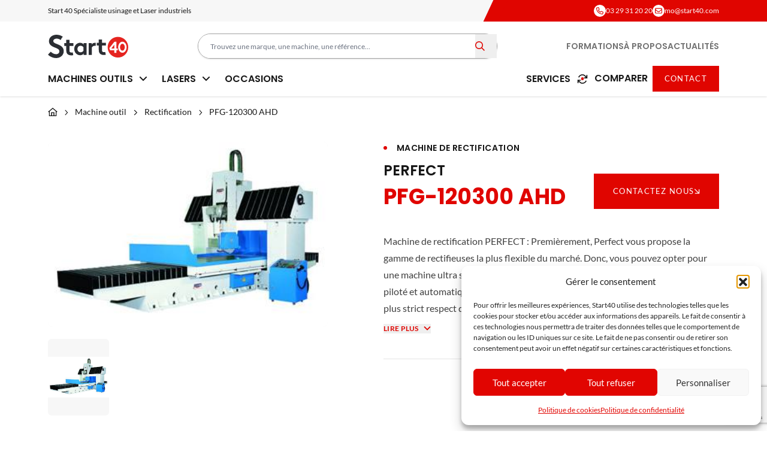

--- FILE ---
content_type: text/html; charset=UTF-8
request_url: https://start40.com/rectification/machine-de-rectification-5/
body_size: 41650
content:
<!doctype html>
<html lang="fr-FR" prefix="og: https://ogp.me/ns#">
<head>
<meta charset="UTF-8">
<meta name="viewport"
content="width=device-width, initial-scale=1"/>
<link rel="profile"
href="https://gmpg.org/xfn/11">
<!-- Optimisation des moteurs de recherche par Rank Math PRO - https://rankmath.com/ -->
<title>Machine de rectification PERFECT type 120300</title>
<meta name="description" content="Machine de rectification. PERFECT est spécialisé dans la fabrication de rectifieuses de surface depuis 1988 à TAIWAN....."/>
<meta name="robots" content="follow, index, max-snippet:-1, max-video-preview:-1, max-image-preview:large"/>
<link rel="canonical" href="https://start40.com/rectification/machine-de-rectification-5/" />
<meta property="og:locale" content="fr_FR" />
<meta property="og:type" content="article" />
<meta property="og:title" content="Machine de rectification PERFECT type 120300" />
<meta property="og:description" content="Machine de rectification. PERFECT est spécialisé dans la fabrication de rectifieuses de surface depuis 1988 à TAIWAN....." />
<meta property="og:url" content="https://start40.com/rectification/machine-de-rectification-5/" />
<meta property="og:site_name" content="Start40" />
<meta property="og:updated_time" content="2025-09-12T09:48:41+02:00" />
<meta property="og:image" content="https://start40.com/wp-content/files/2025/02/Start40-Perfect-03.jpg" />
<meta property="og:image:secure_url" content="https://start40.com/wp-content/files/2025/02/Start40-Perfect-03.jpg" />
<meta property="og:image:width" content="340" />
<meta property="og:image:height" content="225" />
<meta property="og:image:alt" content="rectification 120200 AHD" />
<meta property="og:image:type" content="image/jpeg" />
<meta name="twitter:card" content="summary_large_image" />
<meta name="twitter:title" content="Machine de rectification PERFECT type 120300" />
<meta name="twitter:description" content="Machine de rectification. PERFECT est spécialisé dans la fabrication de rectifieuses de surface depuis 1988 à TAIWAN....." />
<meta name="twitter:image" content="https://start40.com/wp-content/files/2025/02/Start40-Perfect-03.jpg" />
<!-- /Extension Rank Math WordPress SEO -->
<link rel='dns-prefetch' href='//kit.fontawesome.com' />
<link rel="alternate" title="oEmbed (JSON)" type="application/json+oembed" href="https://start40.com/wp-json/oembed/1.0/embed?url=https%3A%2F%2Fstart40.com%2Frectification%2Fmachine-de-rectification-5%2F" />
<link rel="alternate" title="oEmbed (XML)" type="text/xml+oembed" href="https://start40.com/wp-json/oembed/1.0/embed?url=https%3A%2F%2Fstart40.com%2Frectification%2Fmachine-de-rectification-5%2F&#038;format=xml" />
<style id='wp-img-auto-sizes-contain-inline-css' type='text/css'>
img:is([sizes=auto i],[sizes^="auto," i]){contain-intrinsic-size:3000px 1500px}
/*# sourceURL=wp-img-auto-sizes-contain-inline-css */
</style>
<style id='classic-theme-styles-inline-css' type='text/css'>
/*! This file is auto-generated */
.wp-block-button__link{color:#fff;background-color:#32373c;border-radius:9999px;box-shadow:none;text-decoration:none;padding:calc(.667em + 2px) calc(1.333em + 2px);font-size:1.125em}.wp-block-file__button{background:#32373c;color:#fff;text-decoration:none}
/*# sourceURL=/wp-includes/css/classic-themes.min.css */
</style>
<!-- <link rel='stylesheet' id='helpie-faq-bundle-styles-css' href='https://start40.com/wp-content/plugins/helpie-faq/assets/bundles/main.app.css?ver=1.45' type='text/css' media='all' /> -->
<!-- <link rel='stylesheet' id='contact-form-7-css' href='https://start40.com/wp-content/plugins/contact-form-7/includes/css/styles.css?ver=6.1.4' type='text/css' media='all' /> -->
<!-- <link rel='stylesheet' id='cmplz-general-css' href='https://start40.com/wp-content/plugins/complianz-gdpr/assets/css/cookieblocker.min.css?ver=1766063054' type='text/css' media='all' /> -->
<!-- <link rel='stylesheet' id='aos-css' href='https://start40.com/wp-content/themes/lezardscreation/assets/css/aos.css?ver=6.9' type='text/css' media='all' /> -->
<!-- <link rel='stylesheet' id='swiper-css' href='https://start40.com/wp-content/themes/lezardscreation/assets/css/swiper.min.css?ver=6.9' type='text/css' media='all' /> -->
<!-- <link rel='stylesheet' id='select2-css' href='https://start40.com/wp-content/themes/lezardscreation/assets/css/select2.min.css?ver=6.9' type='text/css' media='all' /> -->
<!-- <link rel='stylesheet' id='fancybox-css' href='https://start40.com/wp-content/themes/lezardscreation/assets/css/fancybox.css?ver=6.9' type='text/css' media='all' /> -->
<!-- <link rel='stylesheet' id='lezardscreation-styles-css' href='https://start40.com/wp-content/themes/lezardscreation/assets/css/output.css?ver=6.9' type='text/css' media='all' /> -->
<!-- <link rel='stylesheet' id='cf7cf-style-css' href='https://start40.com/wp-content/plugins/cf7-conditional-fields/style.css?ver=2.6.7' type='text/css' media='all' /> -->
<link rel="stylesheet" type="text/css" href="//start40.com/wp-content/cache/wpfc-minified/fqzeg5zd/fgy14.css" media="all"/>
<script src='//start40.com/wp-content/cache/wpfc-minified/2eh04esi/l47d.js' type="text/javascript"></script>
<!-- <script type="text/javascript" src="https://start40.com/wp-includes/js/jquery/jquery.min.js?ver=3.7.1" id="jquery-core-js"></script> -->
<!-- <script type="text/javascript" src="https://start40.com/wp-includes/js/jquery/jquery-migrate.min.js?ver=3.4.1" id="jquery-migrate-js"></script> -->
<!-- <script type="text/javascript" src="https://start40.com/wp-content/plugins/wonderplugin-video-embed/engine/wonderpluginvideoembed.js?ver=2.4" id="wonderplugin-videoembed-script-js"></script> -->
<!-- <script type="text/javascript" src="https://start40.com/wp-content/themes/lezardscreation/assets/js/isotope.pkgd.min.js?ver=6.9" id="isotope-js"></script> -->
<!-- <script type="text/javascript" src="https://start40.com/wp-content/themes/lezardscreation/assets/js/aos.js?ver=6.9" id="aos-js"></script> -->
<!-- <script type="text/javascript" src="https://start40.com/wp-content/themes/lezardscreation/assets/js/swiper-bundle.min.js?ver=6.9" id="swiper-js"></script> -->
<!-- <script type="text/javascript" src="https://start40.com/wp-content/themes/lezardscreation/assets/js/fancybox.umd.js?ver=6.9" id="fancybox-js"></script> -->
<!-- <script type="text/javascript" src="https://start40.com/wp-content/themes/lezardscreation/assets/js/fancybox-fr.umd.js?ver=6.9" id="fancybox-fr-js"></script> -->
<!-- <script type="text/javascript" src="https://start40.com/wp-content/themes/lezardscreation/assets/js/gsap.min.js?ver=6.9" id="gsap-js"></script> -->
<!-- <script type="text/javascript" src="https://start40.com/wp-content/themes/lezardscreation/assets/js/ScrollTrigger.min.js?ver=6.9" id="scrolltrigger-js"></script> -->
<script type="text/javascript" id="lezardscreation-scripts-js-extra">
/* <![CDATA[ */
var wp = {"siteurl":"https://start40.com"};
//# sourceURL=lezardscreation-scripts-js-extra
/* ]]> */
</script>
<script src='//start40.com/wp-content/cache/wpfc-minified/6nkavv1t/ftsrn.js' type="text/javascript"></script>
<!-- <script type="text/javascript" src="https://start40.com/wp-content/themes/lezardscreation/assets/js/lezardscreation-scripts.js?ver=1" id="lezardscreation-scripts-js"></script> -->
<script type="text/javascript" src="https://kit.fontawesome.com/b9b095dd74.js?ver=1" id="fa-js"></script>
<link rel="https://api.w.org/" href="https://start40.com/wp-json/" /><link rel="EditURI" type="application/rsd+xml" title="RSD" href="https://start40.com/xmlrpc.php?rsd" />
<style>.cmplz-hidden {
display: none !important;
}</style><style type="text/css">.helpie-faq.accordions .helpie-mark{background-color:#ff0!important}.helpie-faq.accordions .helpie-mark{color:#000!important}.helpie-faq.accordions.custom-styles .accordion .accordion__item .accordion__header{padding-top:15px;padding-right:15px;padding-bottom:15px;padding-left:15px;}.helpie-faq.accordions.custom-styles .accordion .accordion__item .accordion__body{padding-top:15px;padding-right:15px;padding-bottom:0px;padding-left:15px;}.helpie-faq.accordions.custom-styles .accordion .accordion__item{border-top-width:0px;border-right-width:0px;border-bottom-width:1px;border-left-width:0px;border-color:#44596B;border-style:solid;}.helpie-faq.custom-styles .accordion .accordion__item{margin-top:0px;margin-right:0px;margin-bottom:0px;margin-left:0px;}.helpie-faq.custom-styles .accordion__item .accordion__header .accordion__toggle .accordion__toggle-icons{color:#44596B!important}.helpie-faq.custom-styles .accordion__header:after,.helpie-faq.custom-styles .accordion__header:before{background-color:#44596B!important}.helpie-faq-form__toggle{padding-top:15px!important;padding-right:15px!important;padding-bottom:15px!important;padding-left:15px!important;}.helpie-faq-form__submit{padding-top:15px!important;padding-right:15px!important;padding-bottom:15px!important;padding-left:15px!important;}</style><link rel="icon" href="https://start40.com/wp-content/files/2025/04/start40-uncategorized-icone-150x150.png" sizes="32x32" />
<link rel="icon" href="https://start40.com/wp-content/files/2025/04/start40-uncategorized-icone-350x350.png" sizes="192x192" />
<link rel="apple-touch-icon" href="https://start40.com/wp-content/files/2025/04/start40-uncategorized-icone-350x350.png" />
<meta name="msapplication-TileImage" content="https://start40.com/wp-content/files/2025/04/start40-uncategorized-icone-350x350.png" />
<style id='global-styles-inline-css' type='text/css'>
:root{--wp--preset--aspect-ratio--square: 1;--wp--preset--aspect-ratio--4-3: 4/3;--wp--preset--aspect-ratio--3-4: 3/4;--wp--preset--aspect-ratio--3-2: 3/2;--wp--preset--aspect-ratio--2-3: 2/3;--wp--preset--aspect-ratio--16-9: 16/9;--wp--preset--aspect-ratio--9-16: 9/16;--wp--preset--color--black: #000000;--wp--preset--color--cyan-bluish-gray: #abb8c3;--wp--preset--color--white: #ffffff;--wp--preset--color--pale-pink: #f78da7;--wp--preset--color--vivid-red: #cf2e2e;--wp--preset--color--luminous-vivid-orange: #ff6900;--wp--preset--color--luminous-vivid-amber: #fcb900;--wp--preset--color--light-green-cyan: #7bdcb5;--wp--preset--color--vivid-green-cyan: #00d084;--wp--preset--color--pale-cyan-blue: #8ed1fc;--wp--preset--color--vivid-cyan-blue: #0693e3;--wp--preset--color--vivid-purple: #9b51e0;--wp--preset--gradient--vivid-cyan-blue-to-vivid-purple: linear-gradient(135deg,rgb(6,147,227) 0%,rgb(155,81,224) 100%);--wp--preset--gradient--light-green-cyan-to-vivid-green-cyan: linear-gradient(135deg,rgb(122,220,180) 0%,rgb(0,208,130) 100%);--wp--preset--gradient--luminous-vivid-amber-to-luminous-vivid-orange: linear-gradient(135deg,rgb(252,185,0) 0%,rgb(255,105,0) 100%);--wp--preset--gradient--luminous-vivid-orange-to-vivid-red: linear-gradient(135deg,rgb(255,105,0) 0%,rgb(207,46,46) 100%);--wp--preset--gradient--very-light-gray-to-cyan-bluish-gray: linear-gradient(135deg,rgb(238,238,238) 0%,rgb(169,184,195) 100%);--wp--preset--gradient--cool-to-warm-spectrum: linear-gradient(135deg,rgb(74,234,220) 0%,rgb(151,120,209) 20%,rgb(207,42,186) 40%,rgb(238,44,130) 60%,rgb(251,105,98) 80%,rgb(254,248,76) 100%);--wp--preset--gradient--blush-light-purple: linear-gradient(135deg,rgb(255,206,236) 0%,rgb(152,150,240) 100%);--wp--preset--gradient--blush-bordeaux: linear-gradient(135deg,rgb(254,205,165) 0%,rgb(254,45,45) 50%,rgb(107,0,62) 100%);--wp--preset--gradient--luminous-dusk: linear-gradient(135deg,rgb(255,203,112) 0%,rgb(199,81,192) 50%,rgb(65,88,208) 100%);--wp--preset--gradient--pale-ocean: linear-gradient(135deg,rgb(255,245,203) 0%,rgb(182,227,212) 50%,rgb(51,167,181) 100%);--wp--preset--gradient--electric-grass: linear-gradient(135deg,rgb(202,248,128) 0%,rgb(113,206,126) 100%);--wp--preset--gradient--midnight: linear-gradient(135deg,rgb(2,3,129) 0%,rgb(40,116,252) 100%);--wp--preset--font-size--small: 13px;--wp--preset--font-size--medium: 20px;--wp--preset--font-size--large: 36px;--wp--preset--font-size--x-large: 42px;--wp--preset--spacing--20: 0.44rem;--wp--preset--spacing--30: 0.67rem;--wp--preset--spacing--40: 1rem;--wp--preset--spacing--50: 1.5rem;--wp--preset--spacing--60: 2.25rem;--wp--preset--spacing--70: 3.38rem;--wp--preset--spacing--80: 5.06rem;--wp--preset--shadow--natural: 6px 6px 9px rgba(0, 0, 0, 0.2);--wp--preset--shadow--deep: 12px 12px 50px rgba(0, 0, 0, 0.4);--wp--preset--shadow--sharp: 6px 6px 0px rgba(0, 0, 0, 0.2);--wp--preset--shadow--outlined: 6px 6px 0px -3px rgb(255, 255, 255), 6px 6px rgb(0, 0, 0);--wp--preset--shadow--crisp: 6px 6px 0px rgb(0, 0, 0);}:root :where(.is-layout-flow) > :first-child{margin-block-start: 0;}:root :where(.is-layout-flow) > :last-child{margin-block-end: 0;}:root :where(.is-layout-flow) > *{margin-block-start: 24px;margin-block-end: 0;}:root :where(.is-layout-constrained) > :first-child{margin-block-start: 0;}:root :where(.is-layout-constrained) > :last-child{margin-block-end: 0;}:root :where(.is-layout-constrained) > *{margin-block-start: 24px;margin-block-end: 0;}:root :where(.is-layout-flex){gap: 24px;}:root :where(.is-layout-grid){gap: 24px;}body .is-layout-flex{display: flex;}.is-layout-flex{flex-wrap: wrap;align-items: center;}.is-layout-flex > :is(*, div){margin: 0;}body .is-layout-grid{display: grid;}.is-layout-grid > :is(*, div){margin: 0;}.has-black-color{color: var(--wp--preset--color--black) !important;}.has-cyan-bluish-gray-color{color: var(--wp--preset--color--cyan-bluish-gray) !important;}.has-white-color{color: var(--wp--preset--color--white) !important;}.has-pale-pink-color{color: var(--wp--preset--color--pale-pink) !important;}.has-vivid-red-color{color: var(--wp--preset--color--vivid-red) !important;}.has-luminous-vivid-orange-color{color: var(--wp--preset--color--luminous-vivid-orange) !important;}.has-luminous-vivid-amber-color{color: var(--wp--preset--color--luminous-vivid-amber) !important;}.has-light-green-cyan-color{color: var(--wp--preset--color--light-green-cyan) !important;}.has-vivid-green-cyan-color{color: var(--wp--preset--color--vivid-green-cyan) !important;}.has-pale-cyan-blue-color{color: var(--wp--preset--color--pale-cyan-blue) !important;}.has-vivid-cyan-blue-color{color: var(--wp--preset--color--vivid-cyan-blue) !important;}.has-vivid-purple-color{color: var(--wp--preset--color--vivid-purple) !important;}.has-black-background-color{background-color: var(--wp--preset--color--black) !important;}.has-cyan-bluish-gray-background-color{background-color: var(--wp--preset--color--cyan-bluish-gray) !important;}.has-white-background-color{background-color: var(--wp--preset--color--white) !important;}.has-pale-pink-background-color{background-color: var(--wp--preset--color--pale-pink) !important;}.has-vivid-red-background-color{background-color: var(--wp--preset--color--vivid-red) !important;}.has-luminous-vivid-orange-background-color{background-color: var(--wp--preset--color--luminous-vivid-orange) !important;}.has-luminous-vivid-amber-background-color{background-color: var(--wp--preset--color--luminous-vivid-amber) !important;}.has-light-green-cyan-background-color{background-color: var(--wp--preset--color--light-green-cyan) !important;}.has-vivid-green-cyan-background-color{background-color: var(--wp--preset--color--vivid-green-cyan) !important;}.has-pale-cyan-blue-background-color{background-color: var(--wp--preset--color--pale-cyan-blue) !important;}.has-vivid-cyan-blue-background-color{background-color: var(--wp--preset--color--vivid-cyan-blue) !important;}.has-vivid-purple-background-color{background-color: var(--wp--preset--color--vivid-purple) !important;}.has-black-border-color{border-color: var(--wp--preset--color--black) !important;}.has-cyan-bluish-gray-border-color{border-color: var(--wp--preset--color--cyan-bluish-gray) !important;}.has-white-border-color{border-color: var(--wp--preset--color--white) !important;}.has-pale-pink-border-color{border-color: var(--wp--preset--color--pale-pink) !important;}.has-vivid-red-border-color{border-color: var(--wp--preset--color--vivid-red) !important;}.has-luminous-vivid-orange-border-color{border-color: var(--wp--preset--color--luminous-vivid-orange) !important;}.has-luminous-vivid-amber-border-color{border-color: var(--wp--preset--color--luminous-vivid-amber) !important;}.has-light-green-cyan-border-color{border-color: var(--wp--preset--color--light-green-cyan) !important;}.has-vivid-green-cyan-border-color{border-color: var(--wp--preset--color--vivid-green-cyan) !important;}.has-pale-cyan-blue-border-color{border-color: var(--wp--preset--color--pale-cyan-blue) !important;}.has-vivid-cyan-blue-border-color{border-color: var(--wp--preset--color--vivid-cyan-blue) !important;}.has-vivid-purple-border-color{border-color: var(--wp--preset--color--vivid-purple) !important;}.has-vivid-cyan-blue-to-vivid-purple-gradient-background{background: var(--wp--preset--gradient--vivid-cyan-blue-to-vivid-purple) !important;}.has-light-green-cyan-to-vivid-green-cyan-gradient-background{background: var(--wp--preset--gradient--light-green-cyan-to-vivid-green-cyan) !important;}.has-luminous-vivid-amber-to-luminous-vivid-orange-gradient-background{background: var(--wp--preset--gradient--luminous-vivid-amber-to-luminous-vivid-orange) !important;}.has-luminous-vivid-orange-to-vivid-red-gradient-background{background: var(--wp--preset--gradient--luminous-vivid-orange-to-vivid-red) !important;}.has-very-light-gray-to-cyan-bluish-gray-gradient-background{background: var(--wp--preset--gradient--very-light-gray-to-cyan-bluish-gray) !important;}.has-cool-to-warm-spectrum-gradient-background{background: var(--wp--preset--gradient--cool-to-warm-spectrum) !important;}.has-blush-light-purple-gradient-background{background: var(--wp--preset--gradient--blush-light-purple) !important;}.has-blush-bordeaux-gradient-background{background: var(--wp--preset--gradient--blush-bordeaux) !important;}.has-luminous-dusk-gradient-background{background: var(--wp--preset--gradient--luminous-dusk) !important;}.has-pale-ocean-gradient-background{background: var(--wp--preset--gradient--pale-ocean) !important;}.has-electric-grass-gradient-background{background: var(--wp--preset--gradient--electric-grass) !important;}.has-midnight-gradient-background{background: var(--wp--preset--gradient--midnight) !important;}.has-small-font-size{font-size: var(--wp--preset--font-size--small) !important;}.has-medium-font-size{font-size: var(--wp--preset--font-size--medium) !important;}.has-large-font-size{font-size: var(--wp--preset--font-size--large) !important;}.has-x-large-font-size{font-size: var(--wp--preset--font-size--x-large) !important;}
/*# sourceURL=global-styles-inline-css */
</style>
</head>
<body data-cmplz=1 class="wp-singular rectification-template-default single single-rectification postid-875 wp-theme-lezardscreation font-lato text-neutral-900 underline-offset-8 pt-16 lg:pt-0">
<header class="fixed z-50 lg:z-auto top-0 lg:relative shadow">
<div class="hidden lg:block overflow-hidden">
<div class="shadow bg-neutral-100">
<div class="container flex">
<div class="basis-2/3 py-2 flex items-center gap-x-2 pr-8 text-xs">
<div><p>Start 40 Spécialiste usinage et Laser industriels</p>
</div>
</div>
<ul class="basis-1/3 gap-x-5 flex justify-end relative bg-red-700 text-white text-xs py-2 before:absolute before:h-full before:w-6 before:bg-red-700 before:top-0 before:-left-3 before:-skew-x-[25deg] after:absolute after:bg-red-700 after:top-0 after:w-screen after:left-full after:h-full">
<li class="flex items-center gap-2">
<span class="shrink-0 bg-white rounded-full text-red-700 w-5 h-5 flex items-center justify-center">
<i class="fa-regular fa-phone"></i>
</span>
<div>
<a href="tel:03 29 31 20 20">03 29 31 20 20</a>
</div>
</li>
<li class="flex items-center gap-2">
<span class="shrink-0 bg-white rounded-full text-red-700 w-5 h-5 flex items-center justify-center">
<i class="fa-regular fa-envelope"></i>
</span>
<div>
<a href="mailto:mo@start40.com">mo@start40.com</a>
</div>
</li>
</ul>
</div>
</div>
</div>
<div class="hidden lg:block bg-white pt-5">
<div class="container flex items-center justify-between">
<a href="https://start40.com" class="transition-transform hover:scale-[.975]">
<svg width="134" height="39" viewBox="0 0 134 39" fill="none" xmlns="http://www.w3.org/2000/svg">
<g clip-path="url(#clip0_19_627)">
<path d="M59.4367 30.8749C59.314 32.3977 57.3919 34.2498 53.9156 34.2498C50.971 34.2498 48.19 32.9327 46.4314 30.8749C44.8773 29.0639 43.8958 26.5945 43.8958 23.8781C43.8958 17.9926 48.2309 13.4653 53.6293 13.4653C57.2692 13.4653 59.2731 15.3586 59.4367 16.8402V13.8769H64.5489V33.8382H59.4367V30.8749ZM59.2322 20.8736C58.128 19.392 56.3694 18.4042 54.3246 18.4042C51.2164 18.4042 49.2124 20.9971 49.2124 23.8781C49.2124 27.0061 51.4618 29.3109 54.4473 29.3109C56.4512 29.3109 58.2098 28.3231 59.2322 26.8414V20.8736Z"
fill="#2B2E33"/>
<path d="M42.4378 18.6361V14.1087H35.8942V8.55251H30.5776V14.1087H27.2213V18.6361H30.5776V25.6328C30.5776 28.4727 31.0274 30.2424 32.0499 31.6006C33.3995 33.4115 35.7306 34.4816 38.9206 34.4816C39.943 34.4816 41.538 34.317 42.2333 34.0701L41.4153 29.5427C41.0473 29.6251 40.0248 29.7485 39.2478 29.7485C37.9391 29.7485 37.0802 29.3781 36.5486 28.7608C36.0987 28.2257 35.8942 27.4849 35.8942 26.2502V18.6361H42.4378Z"
fill="#2B2E33"/>
<path d="M96.7174 17.9926V13.4653H90.1738V7.90907H84.8572V13.4653H81.5009V17.9926H84.8572V24.9894C84.8572 27.8292 85.307 29.599 86.3295 30.9572C87.6791 32.7681 90.0102 33.8382 93.2002 33.8382C94.2226 33.8382 95.8176 33.6736 96.5129 33.4266L95.695 28.8993C95.3269 28.9816 94.3044 29.1051 93.5274 29.1051C92.2187 29.1051 91.3598 28.7347 90.8282 28.1173C90.3783 27.5823 90.1738 26.8414 90.1738 25.6067V17.9926H96.7174Z"
fill="#2B2E33"/>
<path d="M79.7136 13.5106C79.4478 13.4832 79.1574 13.4653 78.7955 13.4653C75.401 13.4653 73.1926 15.1528 73.029 16.7167V13.8769H67.9168V33.8382H73.2335V21.2852C73.8878 20.0916 75.7282 18.4042 78.0593 18.4042C78.681 18.4042 79.3019 18.457 79.7136 18.5414V13.5106Z"
fill="#2B2E33"/>
<path d="M116.822 38.1467C126.309 38.1467 134 30.4068 134 20.8592C134 11.3116 126.309 3.57178 116.822 3.57178C107.335 3.57178 99.6436 11.3116 99.6436 20.8592C99.6436 30.4068 107.335 38.1467 116.822 38.1467Z"
fill="#E52420"/>
<path d="M124.273 30.0709C128.149 30.0709 131.291 25.9449 131.291 20.8551C131.291 15.7654 128.149 11.6393 124.273 11.6393C120.398 11.6393 117.256 15.7654 117.256 20.8551C117.256 25.9449 120.398 30.0709 124.273 30.0709Z"
fill="white"/>
<path d="M124.273 26.6041C126.451 26.6041 128.216 24.0302 128.216 20.8551C128.216 17.68 126.451 15.1061 124.273 15.1061C122.096 15.1061 120.331 17.68 120.331 20.8551C120.331 24.0302 122.096 26.6041 124.273 26.6041Z"
fill="#E52420"/>
<path fill-rule="evenodd" clip-rule="evenodd"
d="M116.448 26.1102H114.183V30.1436H110.659V26.1102H103.613C103.517 24.7712 103.097 23.5619 102.354 22.4801C105.206 18.8953 108.059 15.3098 110.911 11.725C111.999 11.5906 113.089 11.546 114.183 11.5906V22.8835H116.448V26.1102H116.448Z"
fill="#FFFEFD"/>
<path fill-rule="evenodd" clip-rule="evenodd"
d="M110.697 16.6879L105.827 22.9541H110.697V16.6879Z" fill="#E52420"/>
<path d="M107.955 9.3817L115.32 9.3817" stroke="#E52A21" stroke-width="4"
stroke-miterlimit="10"/>
<path d="M8.98854 10.6165C8.98854 7.69162 12.0565 6.50011 14.8014 6.50011C17.2675 6.50011 19.7861 7.57501 21.2952 8.97436C21.5202 8.381 21.8017 7.75336 22.1363 7.11679C23.017 5.44511 24.0537 4.10956 24.9092 3.44898C21.4152 0.892428 17.9157 0 14.1559 0C7.91226 0 1.72246 3.90034 1.72246 10.6707C1.72246 14.9497 4.09109 17.5502 7.05138 19.2836C12.1111 22.2627 19.1079 22.8588 19.1079 27.7339C19.1079 30.4962 16.847 32.5006 13.6174 32.5006C10.1725 32.5006 6.88915 30.713 4.73659 28.33L0 33.3127C3.8757 36.8879 8.55844 39 13.6174 39C20.3996 39 26.374 34.3417 26.374 27.6248C26.374 14.8413 8.98854 16.7373 8.98854 10.6165Z"
fill="#2B2E33"/>
</g>
<defs>
<clipPath id="clip0_19_627">
<rect width="134" height="39" fill="white"/>
</clipPath>
</defs>
</svg>
</a>
<form id="s40-search-engine" action="https://start40.com"
class="fixed w-[calc(100vw-60px)] top-20 lg:top-auto left-1/2 transform -translate-x-1/2 lg:transform-none lg:left-auto lg:w-auto lg:relative grow max-w-[500px] z-[51]">
<label for="search" class="hidden"></label>
<div class="relative border-neutral-400 border rounded-full shadow">
<input id="search" name="s" type="text"
placeholder="Trouvez une marque, une machine, une référence..."
class="bg-white rounded-full h-10 w-full text-xs border-none px-5 py-5 ring-offset-2 focus:outline-none focus:ring focus:ring-red-700/50">
<button type="submit" class="absolute inset-y-0 right-0 flex items-center pr-5">
<i class="fa-sharp fa-regular fa-magnifying-glass h-4 w-4 text-red-700"></i>
</button>
<div class="engine hidden -z-10 bg-white absolute w-full top-5 pt-12 pb-5 rounded-b-lg overflow-y-scroll overflow-x-hidden">
<div class="swiper-wrapper">
<div class="swiper-slide">
<div class="px-7">
<p class="block uppercase mb-4 text-neutral-500 tracking-wide text-xs font-bold">Je
souhaite...</p>
<div class="grid grid-cols-3 lg:grid-cols-5 gap-x-2 gap-y-3">
<div data-cat="tournage"
class="cursor-pointer text-center text-xs relative z-10 before:-z-10 hover:before:bg-neutral-100 before:transition-colors before:rounded-lg before:w-[calc(100%+20px)] before:h-[calc(100%+20px)] before:absolute-center">
<span class="mx-auto bg-red-700 rounded-lg text-white w-16 h-16 flex items-center justify-center">
<svg width="25" height="22" viewBox="0 0 25 22" fill="none"
xmlns="http://www.w3.org/2000/svg">
<g clip-path="url(#clip0_111_1751)">
<path d="M4.67926 15.1816H0.439367C0.197715 15.1816 0 14.9816 0 14.7372V0.444393C0 0.199977 0.197715 0 0.439367 0H4.67926C4.92091 0 5.11863 0.199977 5.11863 0.444393V14.7372C5.11863 14.9816 4.92091 15.1816 4.67926 15.1816ZM0.878735 14.2928H4.23989V0.888787H0.878735V14.2928Z"
fill="white"></path>
<path d="M8.4689 12.6819H4.67936C4.43771 12.6819 4.23999 12.4819 4.23999 12.2375V2.94411C4.23999 2.69969 4.43771 2.49971 4.67936 2.49971H8.4689C8.71055 2.49971 8.90827 2.69969 8.90827 2.94411V12.2319C8.90827 12.4763 8.71055 12.6763 8.4689 12.6763V12.6819ZM5.11872 11.7931H8.02953V3.3885H5.11872V11.7875V11.7931Z"
fill="white"></path>
<path d="M24.5607 10.7765H8.46891C8.22726 10.7765 8.02954 10.5766 8.02954 10.3321V4.855C8.02954 4.61058 8.22726 4.4106 8.46891 4.4106H24.5607C24.8024 4.4106 25.0001 4.61058 25.0001 4.855V10.3321C25.0001 10.5766 24.8024 10.7765 24.5607 10.7765ZM8.90828 9.88775H24.1214V5.29939H8.90828V9.88775Z"
fill="white"></path>
<path d="M17.3385 17.4758H15.6908C15.4492 17.4758 15.2515 17.2758 15.2515 17.0314V12.5041C15.2515 12.2597 15.4492 12.0597 15.6908 12.0597H17.3385C17.5801 12.0597 17.7778 12.2597 17.7778 12.5041V17.0314C17.7778 17.2758 17.5801 17.4758 17.3385 17.4758ZM16.1302 16.587H16.8991V12.9485H16.1302V16.587Z"
fill="white"></path>
<path d="M18.2777 19.47H14.7463C14.5046 19.47 14.3069 19.27 14.3069 19.0256V17.0314C14.3069 16.787 14.5046 16.587 14.7463 16.587H18.2777C18.5193 16.587 18.717 16.787 18.717 17.0314V19.0256C18.717 19.27 18.5193 19.47 18.2777 19.47ZM15.1856 18.5812H17.8383V17.4758H15.1856V18.5812Z"
fill="white"></path>
<path d="M20.3098 21.9697H12.7143C12.566 21.9697 12.4287 21.8975 12.3463 21.7697C12.2639 21.6475 12.2529 21.4864 12.3079 21.3531L13.3623 18.8534C13.4337 18.6923 13.5875 18.5812 13.7688 18.5812H19.2554C19.4311 18.5812 19.5904 18.6867 19.6618 18.8534L20.7163 21.3531C20.7767 21.492 20.7602 21.6475 20.6778 21.7697C20.5954 21.8919 20.4581 21.9697 20.3098 21.9697ZM13.3788 21.0809H19.6453L18.9643 19.47H14.0543L13.3733 21.0809H13.3788Z"
fill="white"></path>
<path d="M22.3418 21.9697H0.439367C0.197715 21.9697 0 21.7697 0 21.5253V14.7372C0 14.4928 0.197715 14.2928 0.439367 14.2928C0.681019 14.2928 0.878735 14.4928 0.878735 14.7372V21.0809H22.3418C22.5835 21.0809 22.7812 21.2809 22.7812 21.5253C22.7812 21.7697 22.5835 21.9697 22.3418 21.9697Z"
fill="white"></path>
<path d="M8.46886 10.7765C8.30959 10.7765 8.15581 10.6877 8.07892 10.5321C7.96908 10.3155 8.05695 10.0433 8.27114 9.93775C8.3041 9.92108 11.5389 8.22683 11.9234 4.805C11.9508 4.56059 12.165 4.38283 12.4122 4.41616C12.6538 4.44393 12.8241 4.66613 12.7966 4.91055C12.3518 8.81565 8.81486 10.6599 8.66657 10.7377C8.60067 10.771 8.53476 10.7821 8.46886 10.7821V10.7765Z"
fill="white"></path>
<path d="M11.9015 10.7765C11.7422 10.7765 11.5884 10.6877 11.5115 10.5321C11.4017 10.3155 11.4896 10.0433 11.7038 9.93775C11.7367 9.92108 14.9716 8.22683 15.356 4.805C15.3835 4.56059 15.5977 4.38283 15.8448 4.41616C16.0865 4.44393 16.2567 4.66613 16.2292 4.91055C15.7844 8.81565 12.2475 10.6599 12.0992 10.7377C12.0333 10.771 11.9674 10.7821 11.9015 10.7821V10.7765Z"
fill="white"></path>
<path d="M15.3395 10.7765C15.1802 10.7765 15.0264 10.6877 14.9495 10.5321C14.8397 10.3155 14.9276 10.0433 15.1417 9.93775C15.1747 9.92108 18.4095 8.22683 18.794 4.805C18.8215 4.56059 19.0356 4.38283 19.2828 4.41616C19.5244 4.44393 19.6947 4.66613 19.6672 4.91055C19.2224 8.81565 15.6855 10.6599 15.5372 10.7377C15.4713 10.771 15.4054 10.7821 15.3395 10.7821V10.7765Z"
fill="white"></path>
<path d="M18.7721 10.7765C18.6128 10.7765 18.459 10.6877 18.3821 10.5321C18.2723 10.3155 18.3602 10.0433 18.5744 9.93775C18.6073 9.92108 21.8422 8.22683 22.2266 4.805C22.2541 4.56059 22.4683 4.38838 22.7154 4.41616C22.9571 4.44393 23.1273 4.66613 23.0998 4.91055C22.655 8.81565 19.1181 10.6599 18.9698 10.7377C18.9039 10.771 18.838 10.7821 18.7721 10.7821V10.7765Z"
fill="white"></path>
</g>
<defs>
<clipPath id="clip0_111_1751">
<rect width="25" height="21.9697" fill="white"></rect>
</clipPath>
</defs>
</svg>
</span>
<span class="block mt-2">Tourner</span>
</div>
<div data-cat="fraisage"
class="cursor-pointer text-center text-xs relative z-10 before:-z-10 hover:before:bg-neutral-100 before:transition-colors before:rounded-lg before:w-[calc(100%+20px)] before:h-[calc(100%+20px)] before:absolute-center">
<span class="mx-auto bg-red-700 rounded-lg text-white w-16 h-16 flex items-center justify-center">
<svg width="25" height="23" viewBox="0 0 25 23" fill="none"
xmlns="http://www.w3.org/2000/svg">
<g clip-path="url(#clip0_111_1763)">
<path d="M12.5001 18.1976C12.3739 18.1976 12.2531 18.1425 12.1708 18.049L9.37781 14.8859C9.30648 14.8034 9.26807 14.7044 9.26807 14.5944V8.6807C9.26807 8.43865 9.46561 8.24061 9.70705 8.24061H15.2931C15.5345 8.24061 15.7321 8.43865 15.7321 8.6807V14.5944C15.7321 14.7044 15.6937 14.8034 15.6223 14.8859L12.8293 18.049C12.747 18.1425 12.6263 18.1976 12.5001 18.1976ZM10.146 14.4293L12.5001 17.0973L14.8541 14.4293V9.12629H10.146V14.4293Z"
fill="white"/>
<path d="M16.9558 9.12078H8.04445C7.80301 9.12078 7.60547 8.92274 7.60547 8.6807V4.99498C7.60547 4.75293 7.80301 4.55489 8.04445 4.55489H16.9503C17.1917 4.55489 17.3893 4.75293 17.3893 4.99498V8.6807C17.3893 8.92274 17.1917 9.12078 16.9503 9.12078H16.9558ZM8.48343 8.24061H16.5113V5.43506H8.48343V8.24061Z"
fill="white"/>
<path d="M18.0038 5.43506H6.99635C6.75491 5.43506 6.55737 5.23702 6.55737 4.99498V0.440086C6.55737 0.198039 6.75491 0 6.99635 0H18.0038C18.2453 0 18.4428 0.198039 18.4428 0.440086V4.99498C18.4428 5.23702 18.2453 5.43506 18.0038 5.43506ZM7.43534 4.55489H17.5703V0.880172H7.43534V4.55489Z"
fill="white"/>
<path d="M24.561 4.05429H18.0037C17.7622 4.05429 17.5647 3.85625 17.5647 3.61421V1.82636C17.5647 1.58431 17.7622 1.38627 18.0037 1.38627H24.561C24.8024 1.38627 24.9999 1.58431 24.9999 1.82636C24.9999 2.0684 24.8024 2.26644 24.561 2.26644H18.4427V3.17412H24.561C24.8024 3.17412 24.9999 3.37216 24.9999 3.61421C24.9999 3.85625 24.8024 4.05429 24.561 4.05429Z"
fill="white"/>
<path d="M6.99627 4.05429H0.438982C0.197542 4.05429 0 3.85625 0 3.61421C0 3.37216 0.197542 3.17412 0.438982 3.17412H6.55729V2.26644H0.438982C0.197542 2.26644 0 2.0684 0 1.82636C0 1.58431 0.197542 1.38627 0.438982 1.38627H6.99627C7.23771 1.38627 7.43525 1.58431 7.43525 1.82636V3.61421C7.43525 3.85625 7.23771 4.05429 6.99627 4.05429Z"
fill="white"/>
<path d="M9.78374 12.7515C9.73436 12.7515 9.70692 12.7515 9.69594 12.7515C9.4545 12.746 9.26245 12.5425 9.26794 12.3004C9.27342 12.0584 9.49291 11.8768 9.71789 11.8713C9.7563 11.8713 13.2682 11.9373 14.9308 9.48936C15.068 9.28582 15.3423 9.23631 15.5399 9.37383C15.7374 9.51136 15.7923 9.78641 15.6551 9.98445C13.8553 12.6305 10.3983 12.7515 9.77825 12.7515H9.78374Z"
fill="white"/>
<path d="M9.78374 14.9409C9.73436 14.9409 9.70692 14.9409 9.69594 14.9409C9.4545 14.9354 9.26245 14.7319 9.26794 14.4898C9.27342 14.2478 9.49291 14.0608 9.71789 14.0608C9.7563 14.0608 13.2682 14.1268 14.9308 11.6788C15.068 11.4752 15.3423 11.4257 15.5399 11.5633C15.7374 11.7008 15.7923 11.9758 15.6551 12.1739C13.8553 14.8199 10.3983 14.9409 9.77825 14.9409H9.78374Z"
fill="white"/>
<path d="M18.5634 23H6.43654C6.1951 23 5.99756 22.802 5.99756 22.5599V18.7037C5.99756 18.4616 6.1951 18.2636 6.43654 18.2636H10.1075C10.2337 18.2636 10.3545 18.3186 10.4368 18.4121L12.5 20.7501L14.5632 18.4121C14.6455 18.3186 14.7662 18.2636 14.8924 18.2636H18.5634C18.8048 18.2636 19.0024 18.4616 19.0024 18.7037V22.5599C19.0024 22.802 18.8048 23 18.5634 23ZM6.87552 22.1198H18.1244V19.1437H15.09L12.8292 21.7017C12.6646 21.8888 12.3408 21.8888 12.1707 21.7017L9.90998 19.1437H6.87552V22.1198Z"
fill="white"/>
</g>
<defs>
<clipPath id="clip0_111_1763">
<rect width="25" height="23" fill="white"/>
</clipPath>
</defs>
</svg>
</span>
<span class="block mt-2">Fraiser</span>
</div>
<div data-cat="sciage"
class="cursor-pointer text-center text-xs relative z-10 before:-z-10 hover:before:bg-neutral-100 before:transition-colors before:rounded-lg before:w-[calc(100%+20px)] before:h-[calc(100%+20px)] before:absolute-center">
<span class="mx-auto bg-red-700 rounded-lg text-white w-16 h-16 flex items-center justify-center">
<svg width="31" height="24" viewBox="0 0 31 24" fill="none"
xmlns="http://www.w3.org/2000/svg">
<g clip-path="url(#clip0_111_1740)">
<path d="M15.5 8.1708H30.4623C30.758 8.1708 31 7.92152 31 7.61685V4.14772C31 3.84305 30.758 3.59377 30.4623 3.59377H15.5C15.2042 3.59377 14.9623 3.84305 14.9623 4.14772V7.61685C14.9623 7.92152 15.2042 8.1708 15.5 8.1708ZM29.9245 7.0629H16.0377V4.70167H29.9245V7.0629Z"
fill="white"/>
<path d="M0.537771 8.1708H5.79406C6.08981 8.1708 6.33179 7.92152 6.33179 7.61685V4.14772C6.33179 3.84305 6.08981 3.59377 5.79406 3.59377H0.537771C0.242021 3.59377 4.43459e-05 3.84305 4.43459e-05 4.14772V7.61685C4.43459e-05 7.92152 0.242021 8.1708 0.537771 8.1708ZM5.25633 7.0629H1.0755V4.70167H5.25633V7.0629Z"
fill="white"/>
<path d="M5.79413 12.0969H15.5001C15.7959 12.0969 16.0378 11.8477 16.0378 11.543V0.553953C16.0378 0.249279 15.7959 0 15.5001 0H5.79413C5.49838 0 5.2564 0.249279 5.2564 0.553953V11.543C5.2564 11.8477 5.49838 12.0969 5.79413 12.0969ZM14.9624 10.989H6.33186V1.10791H14.9624V10.989Z"
fill="white"/>
<path d="M7.23911 16.1269H14.0548C14.3506 16.1269 14.5925 15.8777 14.5925 15.573V11.543C14.5925 11.2383 14.3506 10.989 14.0548 10.989H7.23911C6.94336 10.989 6.70138 11.2383 6.70138 11.543V15.573C6.70138 15.8777 6.94336 16.1269 7.23911 16.1269ZM13.5171 15.019H7.77683V12.0969H13.5171V15.019Z"
fill="white"/>
<path d="M7.23924 22.1581H9.58507C9.88082 22.1581 10.1228 21.9088 10.1228 21.6042V15.573C10.1228 15.2683 9.88082 15.019 9.58507 15.019H7.23924C6.94349 15.019 6.70151 15.2683 6.70151 15.573V21.6042C6.70151 21.9088 6.94349 22.1581 7.23924 22.1581ZM9.04735 21.0502H7.77697V16.1269H9.04735V21.0502Z"
fill="white"/>
<path d="M8.60368 8.91864H12.6971C12.9929 8.91864 13.2349 8.66936 13.2349 8.36469V3.73226C13.2349 3.42758 12.9929 3.1783 12.6971 3.1783H8.60368C8.30793 3.1783 8.06596 3.42758 8.06596 3.73226V8.36469C8.06596 8.66936 8.30793 8.91864 8.60368 8.91864ZM12.1527 7.81073H9.13469V4.28621H12.1527V7.81073Z"
fill="white"/>
<path d="M12.576 22.1581C12.8718 22.1581 13.1138 21.9088 13.1138 21.6042V15.573C13.1138 15.2683 12.8718 15.019 12.576 15.019C12.2803 15.019 12.0383 15.2683 12.0383 15.573V21.6042C12.0383 21.9088 12.2803 22.1581 12.576 22.1581Z"
fill="white"/>
<path d="M8.4154 24C8.71115 24 8.95312 23.7507 8.95312 23.446V21.6042C8.95312 21.2995 8.71115 21.0502 8.4154 21.0502C8.11965 21.0502 7.87767 21.2995 7.87767 21.6042V23.446C7.87767 23.7507 8.11965 24 8.4154 24Z"
fill="white"/>
<path d="M4.91347 19.8246C5.05463 19.8246 5.18906 19.7692 5.2966 19.6653C5.50497 19.4507 5.50497 19.0975 5.2966 18.8829L4.09344 17.6434C3.88507 17.4287 3.54227 17.4287 3.3339 17.6434C3.12553 17.8581 3.12553 18.2112 3.3339 18.4259L4.53707 19.6653C4.64461 19.7761 4.77904 19.8246 4.9202 19.8246H4.91347Z"
fill="white"/>
<path d="M5.03457 23.6261C5.17572 23.6261 5.31015 23.5707 5.4177 23.4668C5.62607 23.2522 5.62607 22.899 5.4177 22.6844L4.15404 21.3826C3.94567 21.1679 3.60287 21.1679 3.3945 21.3826C3.18613 21.5972 3.18613 21.9504 3.3945 22.165L4.65816 23.4668C4.7657 23.5776 4.90014 23.6261 5.04129 23.6261H5.03457Z"
fill="white"/>
</g>
<defs>
<clipPath id="clip0_111_1740">
<rect width="31" height="24" fill="white" transform="matrix(-1 0 0 1 31 0)"/>
</clipPath>
</defs>
</svg>
</span>
<span class="block mt-2">Scier</span>
</div>
<div data-cat="electroerosion"
class="cursor-pointer text-center text-xs relative z-10 before:-z-10 hover:before:bg-neutral-100 before:transition-colors before:rounded-lg before:w-[calc(100%+20px)] before:h-[calc(100%+20px)] before:absolute-center">
<span class="mx-auto bg-red-700 rounded-lg text-white w-16 h-16 flex items-center justify-center">
<svg width="25" height="26" viewBox="0 0 25 26" fill="none"
xmlns="http://www.w3.org/2000/svg">
<g clip-path="url(#clip0_120_2841)">
<path d="M16.2668 10.98H8.73841C7.62478 10.98 6.71569 10.0578 6.71569 8.92812V5.79261H5.6191C5.3691 5.79261 5.16455 5.58512 5.16455 5.33151V0.461104C5.16455 0.207497 5.3691 0 5.6191 0H19.3918C19.6418 0 19.8464 0.207497 19.8464 0.461104V5.33151C19.8464 5.58512 19.6418 5.79261 19.3918 5.79261H18.2952V8.92812C18.2952 10.0578 17.3861 10.98 16.2725 10.98H16.2668ZM6.06796 4.87041H7.16455C7.41455 4.87041 7.6191 5.0779 7.6191 5.33151V8.92812C7.6191 9.55061 8.1191 10.0578 8.73273 10.0578H16.2611C16.8748 10.0578 17.3748 9.55061 17.3748 8.92812V5.33151C17.3748 5.0779 17.5793 4.87041 17.8293 4.87041H18.9259V0.922207H6.06796V4.87041Z"
fill="white"/>
<path d="M16.4773 13.9369H8.52273C7.68182 13.9369 7 13.2452 7 12.3922V11.5968C7 10.7437 7.68182 10.0521 8.52273 10.0521H16.4773C17.3182 10.0521 18 10.7437 18 11.5968V12.3922C18 13.2452 17.3182 13.9369 16.4773 13.9369ZM8.52273 10.98C8.1875 10.98 7.90909 11.2567 7.90909 11.6025V12.3979C7.90909 12.738 8.18182 13.0204 8.52273 13.0204H16.4773C16.8125 13.0204 17.0909 12.7438 17.0909 12.3979V11.6025C17.0909 11.2625 16.8182 10.98 16.4773 10.98H8.52273Z"
fill="white"/>
<path d="M13.7955 16.8994H11.2046C11.0625 16.8994 10.9319 16.8303 10.8466 16.7208L8.60231 13.7582C8.49436 13.6198 8.47731 13.4296 8.55686 13.274C8.63072 13.1184 8.78981 13.0147 8.96595 13.0147H16.0455C16.216 13.0147 16.375 13.1126 16.4546 13.274C16.5285 13.4296 16.5114 13.6198 16.4091 13.7582L14.1648 16.715C14.0796 16.8303 13.9432 16.8937 13.8069 16.8937L13.7955 16.8994ZM11.4319 15.9772H13.5739L15.1194 13.9369H9.8864L11.4319 15.9772Z"
fill="white"/>
<path d="M12.5 19.1589C11.5341 19.1589 10.75 18.3635 10.75 17.3836V16.4383C10.75 16.1847 10.9545 15.9772 11.2045 15.9772H13.7955C14.0455 15.9772 14.25 16.1847 14.25 16.4383V17.3836C14.25 18.3635 13.4659 19.1589 12.5 19.1589ZM11.6591 16.8995V17.3836C11.6591 17.8562 12.0341 18.2367 12.5 18.2367C12.9659 18.2367 13.3409 17.8562 13.3409 17.3836V16.8995H11.6591Z"
fill="white"/>
<path d="M12.5 21.0206C12.25 21.0206 12.0454 20.8131 12.0454 20.5595V18.692C12.0454 18.4384 12.25 18.2309 12.5 18.2309C12.75 18.2309 12.9545 18.4384 12.9545 18.692V20.5595C12.9545 20.8131 12.75 21.0206 12.5 21.0206Z"
fill="white"/>
<path d="M14.0283 5.79262H7.17037C6.92037 5.79262 6.71582 5.58512 6.71582 5.33151C6.71582 5.0779 6.92037 4.87041 7.17037 4.87041H14.0283C14.2783 4.87041 14.4829 5.0779 14.4829 5.33151C14.4829 5.58512 14.2783 5.79262 14.0283 5.79262Z"
fill="white"/>
<path d="M12.5 25.8333C12.4261 25.8333 12.358 25.816 12.2898 25.7815L0.244318 19.4816C0.0909091 19.4009 0 19.2453 0 19.0724V16.7957C0 16.6343 0.0852273 16.4845 0.215909 16.4038C0.352273 16.3231 0.522727 16.3115 0.659091 16.3865L12.4943 22.5768L24.3295 16.3865C24.4716 16.3115 24.6364 16.3173 24.7727 16.4038C24.9091 16.4902 24.9886 16.6343 24.9886 16.7957V19.0724C24.9886 19.2453 24.892 19.4009 24.7443 19.4816L12.6989 25.7815C12.6364 25.816 12.5625 25.8333 12.4886 25.8333H12.5ZM0.909091 18.79L12.5 24.8535L24.0909 18.79V17.5508L12.7102 23.5048C12.5795 23.5739 12.4261 23.5739 12.2955 23.5048L0.909091 17.5508V18.79Z"
fill="white"/>
<path d="M18.2158 17.0608C18.0624 17.0608 17.909 16.9801 17.8238 16.836C17.6988 16.617 17.767 16.3346 17.9886 16.202L21.517 14.104C21.7329 13.9772 22.0113 14.0464 22.142 14.2712C22.267 14.4902 22.1988 14.7726 21.9772 14.9052L18.4488 17.0032C18.3749 17.0435 18.2954 17.0666 18.2215 17.0666L18.2158 17.0608Z"
fill="white"/>
<path d="M19.9774 12.2884C19.8808 12.2884 19.7785 12.2538 19.6933 12.1904C19.4944 12.0348 19.466 11.7409 19.6194 11.5449L20.8638 9.95408C21.0228 9.75811 21.3069 9.72352 21.5001 9.87915C21.699 10.0348 21.7274 10.3287 21.574 10.5247L20.3297 12.1155C20.2388 12.2308 20.1081 12.2884 19.9717 12.2884H19.9774Z"
fill="white"/>
<path d="M6.78401 17.0608C6.70447 17.0608 6.62492 17.0378 6.55674 16.9974L3.02833 14.8994C2.81242 14.7726 2.73856 14.4902 2.86356 14.2654C2.98856 14.0464 3.26697 13.9714 3.48856 14.0982L7.01697 16.1963C7.23288 16.3231 7.30674 16.6055 7.18174 16.8303C7.09651 16.9744 6.9431 17.0551 6.78969 17.0551L6.78401 17.0608Z"
fill="white"/>
<path d="M5.02275 12.2884C4.88639 12.2884 4.7557 12.2308 4.66479 12.1155L3.41479 10.5247C3.2557 10.323 3.28979 10.0348 3.48866 9.87915C3.68752 9.71776 3.97161 9.75234 4.12502 9.95408L5.37502 11.5449C5.53411 11.7466 5.50002 12.0348 5.30116 12.1904C5.21593 12.2596 5.11934 12.2884 5.01707 12.2884H5.02275Z"
fill="white"/>
</g>
<defs>
<clipPath id="clip0_120_2841">
<rect width="25" height="25.8333" fill="white"/>
</clipPath>
</defs>
</svg>
</span>
<span class="block mt-2">Électroéroder</span>
</div>
<div data-cat="rectification"
class="cursor-pointer text-center text-xs relative z-10 before:-z-10 hover:before:bg-neutral-100 before:transition-colors before:rounded-lg before:w-[calc(100%+20px)] before:h-[calc(100%+20px)] before:absolute-center">
<span class="mx-auto bg-red-700 rounded-lg text-white w-16 h-16 flex items-center justify-center">
<svg width="25" height="23" viewBox="0 0 25 23" fill="none"
xmlns="http://www.w3.org/2000/svg">
<g clip-path="url(#clip0_120_2828)">
<path d="M24.5573 8.0765H0.442674C0.199203 8.0765 0 7.88571 0 7.65253C0 7.41935 0.199203 7.22857 0.442674 7.22857H24.1147V6.47074C24.1147 3.37051 21.4807 0.847926 18.2437 0.847926H0.442674C0.199203 0.847926 0 0.657143 0 0.423963C0 0.190783 0.199203 0 0.442674 0H18.2437C21.9677 0 25 2.90415 25 6.47074V7.65253C25 7.88571 24.8008 8.0765 24.5573 8.0765Z"
fill="white"/>
<path d="M21.807 11.9399H12.7322C12.4888 11.9399 12.2896 11.7491 12.2896 11.5159V7.65253C12.2896 7.41935 12.4888 7.22857 12.7322 7.22857H21.807C22.0505 7.22857 22.2497 7.41935 22.2497 7.65253V11.5159C22.2497 11.7491 22.0505 11.9399 21.807 11.9399ZM13.1749 11.0919H21.3644V8.0765H13.1749V11.0919Z"
fill="white"/>
<path d="M20.1746 16.3385H14.3645C14.1211 16.3385 13.9219 16.1477 13.9219 15.9145V11.5159C13.9219 11.2827 14.1211 11.0919 14.3645 11.0919H20.1746C20.4181 11.0919 20.6173 11.2827 20.6173 11.5159V15.9145C20.6173 16.1477 20.4181 16.3385 20.1746 16.3385ZM14.8072 15.4906H19.732V11.9399H14.8072V15.4906Z"
fill="white"/>
<path d="M18.7584 19.4334H15.787C15.5878 19.4334 15.4162 19.3062 15.3609 19.1207L14.4645 16.0205C14.4258 15.8933 14.4534 15.7555 14.5364 15.6495C14.6194 15.5435 14.7522 15.48 14.8906 15.48H19.6548C19.7932 15.48 19.926 15.5435 20.009 15.6495C20.092 15.7555 20.1197 15.8933 20.0809 16.0205L19.1845 19.1207C19.1292 19.3062 18.9576 19.4334 18.7584 19.4334ZM16.1245 18.5855H18.4209L19.0738 16.3332H15.4716L16.1245 18.5855Z"
fill="white"/>
<path d="M18.454 23H16.0857C15.8423 23 15.6431 22.8092 15.6431 22.576V19.0147C15.6431 18.7816 15.8423 18.5908 16.0857 18.5908H18.454C18.6975 18.5908 18.8967 18.7816 18.8967 19.0147V22.576C18.8967 22.8092 18.6975 23 18.454 23ZM16.5284 22.1521H18.0114V19.4387H16.5284V22.1521Z"
fill="white"/>
<path d="M9.61729 15.7714H5.09648C4.85301 15.7714 4.65381 15.5806 4.65381 15.3475V7.65253C4.65381 7.41935 4.85301 7.22857 5.09648 7.22857H9.61729C9.86076 7.22857 10.06 7.41935 10.06 7.65253V15.3475C10.06 15.5806 9.86076 15.7714 9.61729 15.7714ZM5.53916 14.9235H9.17461V8.0765H5.53916V14.9235Z"
fill="white"/>
<path d="M8.52127 18.7498H6.1917C5.94823 18.7498 5.74902 18.559 5.74902 18.3258V15.3475C5.74902 15.1143 5.94823 14.9235 6.1917 14.9235H8.52127C8.76474 14.9235 8.96394 15.1143 8.96394 15.3475V18.3258C8.96394 18.559 8.76474 18.7498 8.52127 18.7498ZM6.63437 17.9018H8.07859V15.7661H6.63437V17.9018Z"
fill="white"/>
<path d="M7.35967 23C7.1162 23 6.91699 22.8092 6.91699 22.576V18.3311C6.91699 18.0979 7.1162 17.9071 7.35967 17.9071C7.60314 17.9071 7.80234 18.0979 7.80234 18.3311V22.576C7.80234 22.8092 7.60314 23 7.35967 23Z"
fill="white"/>
<path d="M20.8889 21.9825C20.7727 21.9825 20.662 21.9401 20.5735 21.8606C20.4019 21.6963 20.4019 21.426 20.5735 21.2618L22.2888 19.6189C22.4604 19.4546 22.7426 19.4546 22.9141 19.6189C23.0856 19.7832 23.0856 20.0535 22.9141 20.2177L21.1988 21.8606C21.1102 21.9454 20.9996 21.9825 20.8833 21.9825H20.8889Z"
fill="white"/>
<path d="M13.6511 21.9825C13.5349 21.9825 13.4242 21.9401 13.3357 21.8606L11.6204 20.2177C11.4488 20.0535 11.4488 19.7832 11.6204 19.6189C11.7919 19.4546 12.0741 19.4546 12.2456 19.6189L13.961 21.2618C14.1325 21.426 14.1325 21.6963 13.961 21.8606C13.8725 21.9454 13.7618 21.9825 13.6456 21.9825H13.6511Z"
fill="white"/>
<path d="M7.35967 8.0765C7.1162 8.0765 6.91699 7.88571 6.91699 7.65253V3.84746C6.91699 3.61429 7.1162 3.4235 7.35967 3.4235H23.9323C24.1757 3.4235 24.3749 3.61429 24.3749 3.84746C24.3749 4.08064 24.1757 4.27143 23.9323 4.27143H7.80234V7.65253C7.80234 7.88571 7.60314 8.0765 7.35967 8.0765Z"
fill="white"/>
</g>
<defs>
<clipPath id="clip0_120_2828">
<rect width="25" height="23" fill="white"/>
</clipPath>
</defs>
</svg>
</span>
<span class="block mt-2">Rectifier</span>
</div>
<div data-cat="laser_de_decoupe"
class="cursor-pointer text-center text-xs relative z-10 before:-z-10 hover:before:bg-neutral-100 before:transition-colors before:rounded-lg before:w-[calc(100%+20px)] before:h-[calc(100%+20px)] before:absolute-center">
<span class="mx-auto bg-red-700 rounded-lg text-white w-16 h-16 flex items-center justify-center">
<svg width="19" height="36"
viewBox="0 0 19 36"
fill="none"
xmlns="http://www.w3.org/2000/svg">
<path d="M19 9.29299H14.9437M4.05631 9.29299H0M11.3006 25.9446L10.4296 27.7807M7.69941 25.9446L8.57043 27.7807M0 29.7408H7.64086M11.3006 33.537L10.4296 31.7008M7.69941 33.537L8.57043 31.7008M13.9529 32.8704L9.49933 29.7408L13.9529 26.6112M5.04644 26.6112L9.5 29.7408M9.5 29.7408L5.04644 32.8704M9.5 29.7408V36M9.5 29.7408V22.3144M0 8.00437H4.05631M0 6.00058H4.05631M14.9437 8.00437H19M14.9437 6.00058H19M17.0464 6.00058V4.39041C17.0464 3.45574 16.2253 2.45546 15.4574 2.45546H14.1991M14.1991 2.45546V1.60827L13.8191 1H5.18152L4.80157 1.60827V2.45546H3.54329C2.77541 2.45546 1.9543 3.45574 1.9543 4.39041V6.00058M14.1991 2.45546V10.3216L14.1718 10.4496L12.8017 12.425V13.8157L12.4211 14.837H6.5782L6.19759 13.8157V12.425L4.82819 10.4496L4.8009 10.3216V2.45546M14.1991 3.99678H15.4574C15.6364 3.99678 15.7801 4.17173 15.7801 4.39041V6.00058M3.2199 6.00058V4.39041C3.2199 4.17254 3.36363 3.99678 3.54262 3.99678H4.8009M11.6918 14.8646V17.6824L10.6538 18.6567V20.518L9.76217 21.4202H9.2385L8.34685 20.518V18.6567L7.30882 17.6824V14.8646M11.3591 29.7408H19"
stroke="white" stroke-miterlimit="2.61"/>
</svg>
</span>
<span class="block mt-2">Découper</span>
</div>
<div data-cat="laser_de_nettoyage"
class="cursor-pointer text-center text-xs relative z-10 before:-z-10 hover:before:bg-neutral-100 before:transition-colors before:rounded-lg before:w-[calc(100%+20px)] before:h-[calc(100%+20px)] before:absolute-center">
<span class="mx-auto bg-red-700 rounded-lg text-white w-16 h-16 flex items-center justify-center">
<svg width="37" height="34" viewBox="0 0 37 34" fill="none"
xmlns="http://www.w3.org/2000/svg">
<path d="M20.2847 9.464H16.7146M20.2847 9.464L21.5643 7.28742V5.22361L22.9008 3.71846V0M20.2847 9.464V12.687L18.9865 13.9342H18.0128L16.7146 12.687V9.464M16.7146 9.464L15.4349 7.28742V5.22361L14.0985 3.71846V0M21.5643 5.22446H15.4349M20.2811 14.3886V26.8544L24.9413 18.8759L25.5524 19.3013L21.9682 28.5996L29.6938 24.284L30.0466 25.0212L23.3281 30.7052L32.102 31.8183L32.4682 32.6204M19.1618 32.8271V31.8849M19.1618 31.1776V29.8228M19.1618 29.1104V15.207M37 33.6113H21.7205M21.12 33.6113H20.0824M16.9169 33.6113H15.8792M15.2795 33.6113H0M16.7189 14.3886V26.8544L12.0587 18.8759L11.4476 19.3013L15.0318 28.5996L7.30617 24.284L6.95343 25.0212L13.6719 30.7052L4.89799 31.8183L4.53176 32.6204M17.8374 32.8271V31.8849M17.8374 31.1776V29.8228M17.8374 29.1104V15.207"
stroke="white" stroke-miterlimit="2.61"/>
</svg>
</span>
<span class="block mt-2">Nettoyer</span>
</div>
<div data-cat="laser_de_marquage"
class="cursor-pointer text-center text-xs relative z-10 before:-z-10 hover:before:bg-neutral-100 before:transition-colors before:rounded-lg before:w-[calc(100%+20px)] before:h-[calc(100%+20px)] before:absolute-center">
<span class="mx-auto bg-red-700 rounded-lg text-white w-16 h-16 flex items-center justify-center">
<svg width="32" height="31" viewBox="0 0 32 31" fill="none"
xmlns="http://www.w3.org/2000/svg">
<path d="M14.0573 26.0885L10.5813 25.2606M15.9996 25.5901V26.6263M14.8434 25.079L12.3523 22.214M17.8993 26.0885L21.3752 25.2606M17.1124 25.079L19.6035 22.214M18.3748 14.347H15.5683M15.9996 17.1043V24.6324M29.744 2.69668H17.806M29.744 1H19.0008M2.25359 2.69668H14.1916M2.25359 1H12.9968M17.806 4.80691H14.1908M21.3567 7.14515V10.8561M25.7692 3.58433V7.03036C25.7177 8.37796 24.8077 9.22315 23.4278 9.31829H21.3567M23.6249 3.58433V6.76698C23.6249 7.02014 23.4173 7.22299 23.1582 7.22299H21.3559V4.80691H17.8052V1.68245C8.74038 1.68245 23.2548 1.68245 14.19 1.68245V4.80613H10.6232V11.4655L12.3354 14.3462H13.6059L14.6205 15.9941H17.3602L18.3748 14.3462H19.6453L21.3567 11.4655V10.8554H23.4278C25.5809 10.8554 27.3438 9.13195 27.3438 7.02879V3.58276M17.4061 20.1635L31 24.84L16.0004 30L1 24.84L14.5931 20.1643"
stroke="white" stroke-miterlimit="2.61"/>
</svg>
</span>
<span class="block mt-2">Marquer</span>
</div>
<div data-cat="laser_de_soudure"
class="cursor-pointer text-center text-xs relative z-10 before:-z-10 hover:before:bg-neutral-100 before:transition-colors before:rounded-lg before:w-[calc(100%+20px)] before:h-[calc(100%+20px)] before:absolute-center">
<span class="mx-auto bg-red-700 rounded-lg text-white w-16 h-16 flex items-center justify-center">
<svg width="23" height="35" viewBox="0 0 23 35" fill="none"
xmlns="http://www.w3.org/2000/svg">
<path d="M15.3733 0V3.98689M15.3733 3.98689L14.8531 4.43253V6.39179L13.2645 7.67183M15.3733 3.98689H7.62595M13.2645 7.67183V9.30685L12.344 10.4909H10.6553L9.73479 9.30685V7.67183M13.2645 7.67183H9.73479M9.73479 7.67183L8.14691 6.39179V4.43253L7.62669 3.98689V0M14.6235 23.0017H23M13.7023 25.3059L19.6256 31.4902M13.7148 20.6928L19.6373 14.5077M9.29772 20.679L3.37443 14.4947M8.37648 22.9825H0M9.28447 25.2921L3.36192 31.4772M8.58398 21.7209L4.42149 19.9299M8.59649 24.2525L4.45166 26.0873M14.4042 21.7385L18.5763 19.9729M14.38 24.2648L18.5174 26.118M12.6861 26.0074L14.3976 30.3546M10.3036 26.0112L8.60385 30.3639M11.4904 30.9547V26.254V35M12.2446 11.3545V21.2691C12.8598 21.5664 13.2866 22.2164 13.2866 22.9709C13.2866 24.0059 12.4823 24.8457 11.4912 24.8457C10.5 24.8457 9.69579 24.0059 9.69579 22.9709C9.69579 22.2172 10.1218 21.5664 10.737 21.2691V11.3537"
stroke="white" stroke-miterlimit="2.61"/>
</svg>
</span>
<span class="block mt-2">Souder</span>
</div>
</div>
</div>
<hr class="border-neutral-200 border-t my-7"/>
<div class="px-7">
<p class="block uppercase mb-4 text-neutral-500 tracking-wide text-xs font-bold">
Chercher par
marque</p>
<div class="grid grid-cols-2 lg:grid-cols-4 gap-2">
<a class="border border-neutral-200 p-4 flex items-center justify-center rounded h-14 transition-colors hover:border-neutral-400"
href="https://start40.com/marque/abmark/">
<img width="150" height="50" src="https://start40.com/wp-content/files/2024/11/start40-logos-fabricants-Start40-Logos-fabricants-150x50.jpg" class="object-contain w-full h-full" alt="Start40 Logos Fabricants Start40 Logos Fabricants" decoding="async" srcset="https://start40.com/wp-content/files/2024/11/start40-logos-fabricants-Start40-Logos-fabricants-150x50.jpg 150w, https://start40.com/wp-content/files/2024/11/start40-logos-fabricants-Start40-Logos-fabricants-350x116.jpg 350w, https://start40.com/wp-content/files/2024/11/start40-logos-fabricants-Start40-Logos-fabricants.jpg 505w" sizes="(max-width: 150px) 100vw, 150px" />                                                </a>
<a class="border border-neutral-200 p-4 flex items-center justify-center rounded h-14 transition-colors hover:border-neutral-400"
href="https://start40.com/marque/charmille/">
<p class="uppercase font-bold text-sm font-poppins tracking-wide text-neutral-700 text-center leading-none">CHARMILLE</p>
</a>
<a class="border border-neutral-200 p-4 flex items-center justify-center rounded h-14 transition-colors hover:border-neutral-400"
href="https://start40.com/marque/colchester-harrison/">
<img width="150" height="73" src="https://start40.com/wp-content/files/2024/11/start40-logos-fabricants-Start40-Logos-fabricants-2-150x73.jpg" class="object-contain w-full h-full" alt="Start40 Logos Fabricants Start40 Logos Fabricants 2" decoding="async" srcset="https://start40.com/wp-content/files/2024/11/start40-logos-fabricants-Start40-Logos-fabricants-2-150x73.jpg 150w, https://start40.com/wp-content/files/2024/11/start40-logos-fabricants-Start40-Logos-fabricants-2.jpg 176w" sizes="(max-width: 150px) 100vw, 150px" />                                                </a>
<a class="border border-neutral-200 p-4 flex items-center justify-center rounded h-14 transition-colors hover:border-neutral-400"
href="https://start40.com/marque/dmt/">
<img width="150" height="50" src="https://start40.com/wp-content/files/2024/11/start40-logos-fabricants-Start40-Logos-fabricants-3-150x50.jpg" class="object-contain w-full h-full" alt="Start40 Logos Fabricants Start40 Logos Fabricants 3" decoding="async" srcset="https://start40.com/wp-content/files/2024/11/start40-logos-fabricants-Start40-Logos-fabricants-3-150x50.jpg 150w, https://start40.com/wp-content/files/2024/11/start40-logos-fabricants-Start40-Logos-fabricants-3.jpg 204w" sizes="(max-width: 150px) 100vw, 150px" />                                                </a>
<a class="border border-neutral-200 p-4 flex items-center justify-center rounded h-14 transition-colors hover:border-neutral-400"
href="https://start40.com/marque/eismo/">
<p class="uppercase font-bold text-sm font-poppins tracking-wide text-neutral-700 text-center leading-none">EISMO</p>
</a>
<a class="border border-neutral-200 p-4 flex items-center justify-center rounded h-14 transition-colors hover:border-neutral-400"
href="https://start40.com/marque/erowa/">
<p class="uppercase font-bold text-sm font-poppins tracking-wide text-neutral-700 text-center leading-none">EROWA</p>
</a>
<a class="border border-neutral-200 p-4 flex items-center justify-center rounded h-14 transition-colors hover:border-neutral-400"
href="https://start40.com/marque/fagima/">
<p class="uppercase font-bold text-sm font-poppins tracking-wide text-neutral-700 text-center leading-none">FAGIMA</p>
</a>
<a class="border border-neutral-200 p-4 flex items-center justify-center rounded h-14 transition-colors hover:border-neutral-400"
href="https://start40.com/marque/fanuc/">
<img width="150" height="26" src="https://start40.com/wp-content/files/2024/11/start40-logos-fabricants-Start40-Logos-fabricants-2-150x26.png" class="object-contain w-full h-full" alt="Start40 Logos Fabricants Start40 Logos Fabricants 2" decoding="async" srcset="https://start40.com/wp-content/files/2024/11/start40-logos-fabricants-Start40-Logos-fabricants-2-150x26.png 150w, https://start40.com/wp-content/files/2024/11/start40-logos-fabricants-Start40-Logos-fabricants-2-350x62.png 350w, https://start40.com/wp-content/files/2024/11/start40-logos-fabricants-Start40-Logos-fabricants-2.png 386w" sizes="(max-width: 150px) 100vw, 150px" />                                                </a>
<a class="border border-neutral-200 p-4 flex items-center justify-center rounded h-14 transition-colors hover:border-neutral-400"
href="https://start40.com/marque/gentiger/">
<p class="uppercase font-bold text-sm font-poppins tracking-wide text-neutral-700 text-center leading-none">GENTIGER</p>
</a>
<a class="border border-neutral-200 p-4 flex items-center justify-center rounded h-14 transition-colors hover:border-neutral-400"
href="https://start40.com/marque/hurco/">
<p class="uppercase font-bold text-sm font-poppins tracking-wide text-neutral-700 text-center leading-none">HURCO</p>
</a>
<a class="border border-neutral-200 p-4 flex items-center justify-center rounded h-14 transition-colors hover:border-neutral-400"
href="https://start40.com/marque/imet/">
<img width="150" height="150" src="https://start40.com/wp-content/files/2024/11/start40-logos-fabricants-Start40-Logos-fabricants-6-150x150.jpg" class="object-contain w-full h-full" alt="Start40 Logos Fabricants Start40 Logos Fabricants 6" decoding="async" srcset="https://start40.com/wp-content/files/2024/11/start40-logos-fabricants-Start40-Logos-fabricants-6-150x150.jpg 150w, https://start40.com/wp-content/files/2024/11/start40-logos-fabricants-Start40-Logos-fabricants-6-350x351.jpg 350w, https://start40.com/wp-content/files/2024/11/start40-logos-fabricants-Start40-Logos-fabricants-6.jpg 440w" sizes="(max-width: 150px) 100vw, 150px" />                                                </a>
<a class="border border-neutral-200 p-4 flex items-center justify-center rounded h-14 transition-colors hover:border-neutral-400"
href="https://start40.com/marque/jesco/">
<p class="uppercase font-bold text-sm font-poppins tracking-wide text-neutral-700 text-center leading-none">JESCO</p>
</a>
<a class="border border-neutral-200 p-4 flex items-center justify-center rounded h-14 transition-colors hover:border-neutral-400"
href="https://start40.com/marque/joemars/">
<img width="150" height="150" src="https://start40.com/wp-content/files/2024/11/start40-logos-fabricants-Start40-Logos-fabricants-10-150x150.jpg" class="object-contain w-full h-full" alt="Start40 Logos Fabricants Start40 Logos Fabricants 10" decoding="async" srcset="https://start40.com/wp-content/files/2024/11/start40-logos-fabricants-Start40-Logos-fabricants-10-150x150.jpg 150w, https://start40.com/wp-content/files/2024/11/start40-logos-fabricants-Start40-Logos-fabricants-10.jpg 300w" sizes="(max-width: 150px) 100vw, 150px" />                                                </a>
<a class="border border-neutral-200 p-4 flex items-center justify-center rounded h-14 transition-colors hover:border-neutral-400"
href="https://start40.com/marque/kondia/">
<p class="uppercase font-bold text-sm font-poppins tracking-wide text-neutral-700 text-center leading-none">Kondia</p>
</a>
<a class="border border-neutral-200 p-4 flex items-center justify-center rounded h-14 transition-colors hover:border-neutral-400"
href="https://start40.com/marque/lagun/">
<p class="uppercase font-bold text-sm font-poppins tracking-wide text-neutral-700 text-center leading-none">LAGUN</p>
</a>
<a class="border border-neutral-200 p-4 flex items-center justify-center rounded h-14 transition-colors hover:border-neutral-400"
href="https://start40.com/marque/lilian/">
<img width="150" height="42" src="https://start40.com/wp-content/files/2024/11/start40-logos-fabricants-Start40-Logos-fabricants-1-150x42.jpg" class="object-contain w-full h-full" alt="Start40 Logos Fabricants Start40 Logos Fabricants 1" decoding="async" srcset="https://start40.com/wp-content/files/2024/11/start40-logos-fabricants-Start40-Logos-fabricants-1-150x42.jpg 150w, https://start40.com/wp-content/files/2024/11/start40-logos-fabricants-Start40-Logos-fabricants-1.jpg 201w" sizes="(max-width: 150px) 100vw, 150px" />                                                </a>
<a class="border border-neutral-200 p-4 flex items-center justify-center rounded h-14 transition-colors hover:border-neutral-400"
href="https://start40.com/marque/max/">
<p class="uppercase font-bold text-sm font-poppins tracking-wide text-neutral-700 text-center leading-none">MAX</p>
</a>
<a class="border border-neutral-200 p-4 flex items-center justify-center rounded h-14 transition-colors hover:border-neutral-400"
href="https://start40.com/marque/max-photonics/">
<p class="uppercase font-bold text-sm font-poppins tracking-wide text-neutral-700 text-center leading-none">MAX photonics</p>
</a>
<a class="border border-neutral-200 p-4 flex items-center justify-center rounded h-14 transition-colors hover:border-neutral-400"
href="https://start40.com/marque/meco/">
<p class="uppercase font-bold text-sm font-poppins tracking-wide text-neutral-700 text-center leading-none">MECO</p>
</a>
<a class="border border-neutral-200 p-4 flex items-center justify-center rounded h-14 transition-colors hover:border-neutral-400"
href="https://start40.com/marque/mectron/">
<img width="150" height="33" src="https://start40.com/wp-content/files/2024/11/start40-logos-fabricants-Start40-Logos-fabricants-1-150x33.gif" class="object-contain w-full h-full" alt="Start40 Logos Fabricants Start40 Logos Fabricants 1" decoding="async" />                                                </a>
<a class="border border-neutral-200 p-4 flex items-center justify-center rounded h-14 transition-colors hover:border-neutral-400"
href="https://start40.com/marque/mitsui-seiki/">
<p class="uppercase font-bold text-sm font-poppins tracking-wide text-neutral-700 text-center leading-none">MITSUI SEIKI</p>
</a>
<a class="border border-neutral-200 p-4 flex items-center justify-center rounded h-14 transition-colors hover:border-neutral-400"
href="https://start40.com/marque/nsd-hankook/">
<img width="150" height="150" src="https://start40.com/wp-content/files/2024/11/start40-logos-fabricants-Start40-Logos-fabricants-8-150x150.jpg" class="object-contain w-full h-full" alt="Start40 Logos Fabricants Start40 Logos Fabricants 8" decoding="async" srcset="https://start40.com/wp-content/files/2024/11/start40-logos-fabricants-Start40-Logos-fabricants-8-150x150.jpg 150w, https://start40.com/wp-content/files/2024/11/start40-logos-fabricants-Start40-Logos-fabricants-8-350x350.jpg 350w, https://start40.com/wp-content/files/2024/11/start40-logos-fabricants-Start40-Logos-fabricants-8.jpg 392w" sizes="(max-width: 150px) 100vw, 150px" />                                                </a>
<a class="border border-neutral-200 p-4 flex items-center justify-center rounded h-14 transition-colors hover:border-neutral-400"
href="https://start40.com/marque/palmary/">
<p class="uppercase font-bold text-sm font-poppins tracking-wide text-neutral-700 text-center leading-none">PALMARY</p>
</a>
<a class="border border-neutral-200 p-4 flex items-center justify-center rounded h-14 transition-colors hover:border-neutral-400"
href="https://start40.com/marque/perfect/">
<img width="150" height="79" src="https://start40.com/wp-content/files/2024/11/start40-logos-fabricants-Start40-Logos-fabricants-9-150x79.jpg" class="object-contain w-full h-full" alt="Start40 Logos Fabricants Start40 Logos Fabricants 9" decoding="async" srcset="https://start40.com/wp-content/files/2024/11/start40-logos-fabricants-Start40-Logos-fabricants-9-150x79.jpg 150w, https://start40.com/wp-content/files/2024/11/start40-logos-fabricants-Start40-Logos-fabricants-9.jpg 219w" sizes="(max-width: 150px) 100vw, 150px" />                                                </a>
<a class="border border-neutral-200 p-4 flex items-center justify-center rounded h-14 transition-colors hover:border-neutral-400"
href="https://start40.com/marque/s40/">
<p class="uppercase font-bold text-sm font-poppins tracking-wide text-neutral-700 text-center leading-none">S40</p>
</a>
<a class="border border-neutral-200 p-4 flex items-center justify-center rounded h-14 transition-colors hover:border-neutral-400"
href="https://start40.com/marque/sigma-cnc/">
<p class="uppercase font-bold text-sm font-poppins tracking-wide text-neutral-700 text-center leading-none">SIGMA CNC</p>
</a>
<a class="border border-neutral-200 p-4 flex items-center justify-center rounded h-14 transition-colors hover:border-neutral-400"
href="https://start40.com/marque/takisawa-jp/">
<p class="uppercase font-bold text-sm font-poppins tracking-wide text-neutral-700 text-center leading-none">TAKISAWA</p>
</a>
<a class="border border-neutral-200 p-4 flex items-center justify-center rounded h-14 transition-colors hover:border-neutral-400"
href="https://start40.com/marque/takisawa/">
<p class="uppercase font-bold text-sm font-poppins tracking-wide text-neutral-700 text-center leading-none">TAKISAWA</p>
</a>
<a class="border border-neutral-200 p-4 flex items-center justify-center rounded h-14 transition-colors hover:border-neutral-400"
href="https://start40.com/marque/takisawa-2/">
<img width="150" height="47" src="https://start40.com/wp-content/files/2025/03/start40-logos-fabricants-oneline_k-150x47.jpg" class="object-contain w-full h-full" alt="Start40 Logos Fabricants Oneline K" decoding="async" srcset="https://start40.com/wp-content/files/2025/03/start40-logos-fabricants-oneline_k-150x47.jpg 150w, https://start40.com/wp-content/files/2025/03/start40-logos-fabricants-oneline_k-350x109.jpg 350w, https://start40.com/wp-content/files/2025/03/start40-logos-fabricants-oneline_k-768x239.jpg 768w, https://start40.com/wp-content/files/2025/03/start40-logos-fabricants-oneline_k-560x174.jpg 560w, https://start40.com/wp-content/files/2025/03/start40-logos-fabricants-oneline_k.jpg 1000w" sizes="(max-width: 150px) 100vw, 150px" />                                                </a>
<a class="border border-neutral-200 p-4 flex items-center justify-center rounded h-14 transition-colors hover:border-neutral-400"
href="https://start40.com/marque/top-turn/">
<img width="150" height="25" src="https://start40.com/wp-content/files/2024/11/start40-logos-fabricants-Start40-Logos-fabricants-7-150x25.jpg" class="object-contain w-full h-full" alt="Start40 Logos Fabricants Start40 Logos Fabricants 7" decoding="async" srcset="https://start40.com/wp-content/files/2024/11/start40-logos-fabricants-Start40-Logos-fabricants-7-150x25.jpg 150w, https://start40.com/wp-content/files/2024/11/start40-logos-fabricants-Start40-Logos-fabricants-7-350x58.jpg 350w, https://start40.com/wp-content/files/2024/11/start40-logos-fabricants-Start40-Logos-fabricants-7.jpg 459w" sizes="(max-width: 150px) 100vw, 150px" />                                                </a>
<a class="border border-neutral-200 p-4 flex items-center justify-center rounded h-14 transition-colors hover:border-neutral-400"
href="https://start40.com/marque/topedm/">
<p class="uppercase font-bold text-sm font-poppins tracking-wide text-neutral-700 text-center leading-none">TOPEDM</p>
</a>
<a class="border border-neutral-200 p-4 flex items-center justify-center rounded h-14 transition-colors hover:border-neutral-400"
href="https://start40.com/marque/tykma-electrox/">
<img width="150" height="59" src="https://start40.com/wp-content/files/2024/11/start40-logos-fabricants-Start40-Logos-fabricants-150x59.png" class="object-contain w-full h-full" alt="Start40 Logos Fabricants Start40 Logos Fabricants" decoding="async" srcset="https://start40.com/wp-content/files/2024/11/start40-logos-fabricants-Start40-Logos-fabricants-150x59.png 150w, https://start40.com/wp-content/files/2024/11/start40-logos-fabricants-Start40-Logos-fabricants.png 250w" sizes="(max-width: 150px) 100vw, 150px" />                                                </a>
</div>
</div>
</div>
<div class="swiper-slide">
<div class="px-7">
<p class="block uppercase mb-4 text-neutral-500 tracking-wide text-xs font-bold">Mes
pièces sont...</p>
<div class="grid grid-cols-3 gap-x-2">
<div data-size="petite"
class="cursor-pointer text-center text-xs relative z-10 before:-z-10 hover:before:bg-neutral-100 before:transition-colors before:rounded-lg before:w-[calc(100%+20px)] before:h-[calc(100%+20px)] before:absolute-center">
<span class="mx-auto bg-red-700 rounded-lg text-white w-16 h-16 flex items-center justify-center">
<i class="fa-thin fa-compress text-3xl"></i>
</span>
<span class="block mt-2">Petites pièces</span>
</div>
<div data-size="moyenne"
class="cursor-pointer text-center text-xs relative z-10 before:-z-10 hover:before:bg-neutral-100 before:transition-colors before:rounded-lg before:w-[calc(100%+20px)] before:h-[calc(100%+20px)] before:absolute-center">
<span class="mx-auto bg-red-700 rounded-lg text-white w-16 h-16 flex items-center justify-center">
<i class="fa-thin fa-expand-wide text-3xl"></i>
</span>
<span class="block mt-2">Moyennes pièces</span>
</div>
<div data-size="grande"
class="cursor-pointer text-center text-xs relative z-10 before:-z-10 hover:before:bg-neutral-100 before:transition-colors before:rounded-lg before:w-[calc(100%+20px)] before:h-[calc(100%+20px)] before:absolute-center">
<span class="mx-auto bg-red-700 rounded-lg text-white w-16 h-16 flex items-center justify-center">
<i class="fa-thin fa-expand text-3xl"></i>
</span>
<span class="block mt-2">Grandes pièces</span>
</div>
</div>
<button class="back mt-7 uppercase bg-neutral-100 tracking-widest px-3 py-2 inline-flex items-center gap-2 ring-red-700/50 ring-offset-2 focus:ring-4 hover:bg-neutral-200 transition-colors text-xs">
<i class="fa-sharp fa-regular fa-arrow-left"></i>Retour
</button>
</div>
</div>
</div>
</div>
</div>
</form>
<nav id="s40-nav-secondary">
<ul class="uppercase text-sm text-neutral-500 font-semibold font-poppins flex gap-x-4">
<li><a class="transition-colors hover:text-red-700"
href="https://start40.com/formations/">Formations</a>
</li>
<li><a class="transition-colors hover:text-red-700" href="https://start40.com/a-propos/">À
propos</a>
</li>
<li><a class="transition-colors hover:text-red-700"
href="https://start40.com/actualites/">Actualités</a>
</li>
</ul>
</nav>
</div>
<div class="container flex justify-between items-center mt-3 relative pb-2">
<nav>
<ul class="flex items-center">
<li class="group pr-6"><a
class="relative font-poppins uppercase transition-colors hover:text-red-700 before:absolute before:w-full before:top-0 before:h-12"
href="https://start40.com/machines-outils/">Machines outils <i
class="fa-sharp fa-solid fa-angle-down ml-1.5"></i></a>
<div class="group-hover:block hidden z-50 fixed w-[1360px] max-w-[calc(100vw-160px)] top-[162px] left-1/2 transform -translate-x-1/2 before:absolute before:bg-black/50 before:w-screen before:h-screen before:-z-10 before:left-1/2 before:transform before:-translate-x-1/2 before:top-0 before:pointer-events-none">
<div class="flex gap-5 bg-white pt-10 px-14 rounded-b-lg shadow">
<div class="w-7/12 mb-10">
<p class="font-poppins font-bold text-xl mb-5">Nos machines outils</p>
<div class="grid grid-cols-3 gap-5">
<a href="https://start40.com/tournage/"
class="flex items-center font-bold gap-5 relative z-10 before:-z-10 hover:before:bg-neutral-100 before:transition-colors before:rounded-lg before:w-[calc(100%+20px)] before:h-[calc(100%+20px)] before:absolute-center">
<span class="shrink-0 bg-red-700 rounded-lg text-white w-16 h-16 flex items-center justify-center">
<svg width="25" height="22" viewBox="0 0 25 22" fill="none"
xmlns="http://www.w3.org/2000/svg">
<g clip-path="url(#clip0_111_1751)">
<path d="M4.67926 15.1816H0.439367C0.197715 15.1816 0 14.9816 0 14.7372V0.444393C0 0.199977 0.197715 0 0.439367 0H4.67926C4.92091 0 5.11863 0.199977 5.11863 0.444393V14.7372C5.11863 14.9816 4.92091 15.1816 4.67926 15.1816ZM0.878735 14.2928H4.23989V0.888787H0.878735V14.2928Z"
fill="white"/>
<path d="M8.4689 12.6819H4.67936C4.43771 12.6819 4.23999 12.4819 4.23999 12.2375V2.94411C4.23999 2.69969 4.43771 2.49971 4.67936 2.49971H8.4689C8.71055 2.49971 8.90827 2.69969 8.90827 2.94411V12.2319C8.90827 12.4763 8.71055 12.6763 8.4689 12.6763V12.6819ZM5.11872 11.7931H8.02953V3.3885H5.11872V11.7875V11.7931Z"
fill="white"/>
<path d="M24.5607 10.7765H8.46891C8.22726 10.7765 8.02954 10.5766 8.02954 10.3321V4.855C8.02954 4.61058 8.22726 4.4106 8.46891 4.4106H24.5607C24.8024 4.4106 25.0001 4.61058 25.0001 4.855V10.3321C25.0001 10.5766 24.8024 10.7765 24.5607 10.7765ZM8.90828 9.88775H24.1214V5.29939H8.90828V9.88775Z"
fill="white"/>
<path d="M17.3385 17.4758H15.6908C15.4492 17.4758 15.2515 17.2758 15.2515 17.0314V12.5041C15.2515 12.2597 15.4492 12.0597 15.6908 12.0597H17.3385C17.5801 12.0597 17.7778 12.2597 17.7778 12.5041V17.0314C17.7778 17.2758 17.5801 17.4758 17.3385 17.4758ZM16.1302 16.587H16.8991V12.9485H16.1302V16.587Z"
fill="white"/>
<path d="M18.2777 19.47H14.7463C14.5046 19.47 14.3069 19.27 14.3069 19.0256V17.0314C14.3069 16.787 14.5046 16.587 14.7463 16.587H18.2777C18.5193 16.587 18.717 16.787 18.717 17.0314V19.0256C18.717 19.27 18.5193 19.47 18.2777 19.47ZM15.1856 18.5812H17.8383V17.4758H15.1856V18.5812Z"
fill="white"/>
<path d="M20.3098 21.9697H12.7143C12.566 21.9697 12.4287 21.8975 12.3463 21.7697C12.2639 21.6475 12.2529 21.4864 12.3079 21.3531L13.3623 18.8534C13.4337 18.6923 13.5875 18.5812 13.7688 18.5812H19.2554C19.4311 18.5812 19.5904 18.6867 19.6618 18.8534L20.7163 21.3531C20.7767 21.492 20.7602 21.6475 20.6778 21.7697C20.5954 21.8919 20.4581 21.9697 20.3098 21.9697ZM13.3788 21.0809H19.6453L18.9643 19.47H14.0543L13.3733 21.0809H13.3788Z"
fill="white"/>
<path d="M22.3418 21.9697H0.439367C0.197715 21.9697 0 21.7697 0 21.5253V14.7372C0 14.4928 0.197715 14.2928 0.439367 14.2928C0.681019 14.2928 0.878735 14.4928 0.878735 14.7372V21.0809H22.3418C22.5835 21.0809 22.7812 21.2809 22.7812 21.5253C22.7812 21.7697 22.5835 21.9697 22.3418 21.9697Z"
fill="white"/>
<path d="M8.46886 10.7765C8.30959 10.7765 8.15581 10.6877 8.07892 10.5321C7.96908 10.3155 8.05695 10.0433 8.27114 9.93775C8.3041 9.92108 11.5389 8.22683 11.9234 4.805C11.9508 4.56059 12.165 4.38283 12.4122 4.41616C12.6538 4.44393 12.8241 4.66613 12.7966 4.91055C12.3518 8.81565 8.81486 10.6599 8.66657 10.7377C8.60067 10.771 8.53476 10.7821 8.46886 10.7821V10.7765Z"
fill="white"/>
<path d="M11.9015 10.7765C11.7422 10.7765 11.5884 10.6877 11.5115 10.5321C11.4017 10.3155 11.4896 10.0433 11.7038 9.93775C11.7367 9.92108 14.9716 8.22683 15.356 4.805C15.3835 4.56059 15.5977 4.38283 15.8448 4.41616C16.0865 4.44393 16.2567 4.66613 16.2292 4.91055C15.7844 8.81565 12.2475 10.6599 12.0992 10.7377C12.0333 10.771 11.9674 10.7821 11.9015 10.7821V10.7765Z"
fill="white"/>
<path d="M15.3395 10.7765C15.1802 10.7765 15.0264 10.6877 14.9495 10.5321C14.8397 10.3155 14.9276 10.0433 15.1417 9.93775C15.1747 9.92108 18.4095 8.22683 18.794 4.805C18.8215 4.56059 19.0356 4.38283 19.2828 4.41616C19.5244 4.44393 19.6947 4.66613 19.6672 4.91055C19.2224 8.81565 15.6855 10.6599 15.5372 10.7377C15.4713 10.771 15.4054 10.7821 15.3395 10.7821V10.7765Z"
fill="white"/>
<path d="M18.7721 10.7765C18.6128 10.7765 18.459 10.6877 18.3821 10.5321C18.2723 10.3155 18.3602 10.0433 18.5744 9.93775C18.6073 9.92108 21.8422 8.22683 22.2266 4.805C22.2541 4.56059 22.4683 4.38838 22.7154 4.41616C22.9571 4.44393 23.1273 4.66613 23.0998 4.91055C22.655 8.81565 19.1181 10.6599 18.9698 10.7377C18.9039 10.771 18.838 10.7821 18.7721 10.7821V10.7765Z"
fill="white"/>
</g>
<defs>
<clipPath id="clip0_111_1751">
<rect width="25" height="21.9697" fill="white"/>
</clipPath>
</defs>
</svg>
</span>
<div>
<span>Tournage <i
class="fa-sharp fa-solid fa-angle-right text-sm ml-2.5"></i></span>
</div>
</a>
<a href="https://start40.com/fraisage/"
class="flex items-center font-bold gap-5 relative z-10 before:-z-10 hover:before:bg-neutral-100 before:transition-colors before:rounded-lg before:w-[calc(100%+20px)] before:h-[calc(100%+20px)] before:absolute-center">
<span class="shrink-0 bg-red-700 rounded-lg text-white w-16 h-16 flex items-center justify-center">
<svg width="25" height="23" viewBox="0 0 25 23" fill="none"
xmlns="http://www.w3.org/2000/svg">
<g clip-path="url(#clip0_111_1763)">
<path d="M12.5001 18.1976C12.3739 18.1976 12.2531 18.1425 12.1708 18.049L9.37781 14.8859C9.30648 14.8034 9.26807 14.7044 9.26807 14.5944V8.6807C9.26807 8.43865 9.46561 8.24061 9.70705 8.24061H15.2931C15.5345 8.24061 15.7321 8.43865 15.7321 8.6807V14.5944C15.7321 14.7044 15.6937 14.8034 15.6223 14.8859L12.8293 18.049C12.747 18.1425 12.6263 18.1976 12.5001 18.1976ZM10.146 14.4293L12.5001 17.0973L14.8541 14.4293V9.12629H10.146V14.4293Z"
fill="white"/>
<path d="M16.9558 9.12078H8.04445C7.80301 9.12078 7.60547 8.92274 7.60547 8.6807V4.99498C7.60547 4.75293 7.80301 4.55489 8.04445 4.55489H16.9503C17.1917 4.55489 17.3893 4.75293 17.3893 4.99498V8.6807C17.3893 8.92274 17.1917 9.12078 16.9503 9.12078H16.9558ZM8.48343 8.24061H16.5113V5.43506H8.48343V8.24061Z"
fill="white"/>
<path d="M18.0038 5.43506H6.99635C6.75491 5.43506 6.55737 5.23702 6.55737 4.99498V0.440086C6.55737 0.198039 6.75491 0 6.99635 0H18.0038C18.2453 0 18.4428 0.198039 18.4428 0.440086V4.99498C18.4428 5.23702 18.2453 5.43506 18.0038 5.43506ZM7.43534 4.55489H17.5703V0.880172H7.43534V4.55489Z"
fill="white"/>
<path d="M24.561 4.05429H18.0037C17.7622 4.05429 17.5647 3.85625 17.5647 3.61421V1.82636C17.5647 1.58431 17.7622 1.38627 18.0037 1.38627H24.561C24.8024 1.38627 24.9999 1.58431 24.9999 1.82636C24.9999 2.0684 24.8024 2.26644 24.561 2.26644H18.4427V3.17412H24.561C24.8024 3.17412 24.9999 3.37216 24.9999 3.61421C24.9999 3.85625 24.8024 4.05429 24.561 4.05429Z"
fill="white"/>
<path d="M6.99627 4.05429H0.438982C0.197542 4.05429 0 3.85625 0 3.61421C0 3.37216 0.197542 3.17412 0.438982 3.17412H6.55729V2.26644H0.438982C0.197542 2.26644 0 2.0684 0 1.82636C0 1.58431 0.197542 1.38627 0.438982 1.38627H6.99627C7.23771 1.38627 7.43525 1.58431 7.43525 1.82636V3.61421C7.43525 3.85625 7.23771 4.05429 6.99627 4.05429Z"
fill="white"/>
<path d="M9.78374 12.7515C9.73436 12.7515 9.70692 12.7515 9.69594 12.7515C9.4545 12.746 9.26245 12.5425 9.26794 12.3004C9.27342 12.0584 9.49291 11.8768 9.71789 11.8713C9.7563 11.8713 13.2682 11.9373 14.9308 9.48936C15.068 9.28582 15.3423 9.23631 15.5399 9.37383C15.7374 9.51136 15.7923 9.78641 15.6551 9.98445C13.8553 12.6305 10.3983 12.7515 9.77825 12.7515H9.78374Z"
fill="white"/>
<path d="M9.78374 14.9409C9.73436 14.9409 9.70692 14.9409 9.69594 14.9409C9.4545 14.9354 9.26245 14.7319 9.26794 14.4898C9.27342 14.2478 9.49291 14.0608 9.71789 14.0608C9.7563 14.0608 13.2682 14.1268 14.9308 11.6788C15.068 11.4752 15.3423 11.4257 15.5399 11.5633C15.7374 11.7008 15.7923 11.9758 15.6551 12.1739C13.8553 14.8199 10.3983 14.9409 9.77825 14.9409H9.78374Z"
fill="white"/>
<path d="M18.5634 23H6.43654C6.1951 23 5.99756 22.802 5.99756 22.5599V18.7037C5.99756 18.4616 6.1951 18.2636 6.43654 18.2636H10.1075C10.2337 18.2636 10.3545 18.3186 10.4368 18.4121L12.5 20.7501L14.5632 18.4121C14.6455 18.3186 14.7662 18.2636 14.8924 18.2636H18.5634C18.8048 18.2636 19.0024 18.4616 19.0024 18.7037V22.5599C19.0024 22.802 18.8048 23 18.5634 23ZM6.87552 22.1198H18.1244V19.1437H15.09L12.8292 21.7017C12.6646 21.8888 12.3408 21.8888 12.1707 21.7017L9.90998 19.1437H6.87552V22.1198Z"
fill="white"/>
</g>
<defs>
<clipPath id="clip0_111_1763">
<rect width="25" height="23" fill="white"/>
</clipPath>
</defs>
</svg>
</span>
<div>
<span>Fraisage <i
class="fa-sharp fa-solid fa-angle-right text-sm ml-2.5"></i></span>
</div>
</a>
<a href="https://start40.com/sciage/"
class="flex items-center font-bold gap-5 relative z-10 before:-z-10 hover:before:bg-neutral-100 before:transition-colors before:rounded-lg before:w-[calc(100%+20px)] before:h-[calc(100%+20px)] before:absolute-center">
<span class="shrink-0 bg-red-700 rounded-lg text-white w-16 h-16 flex items-center justify-center">
<svg width="31" height="24" viewBox="0 0 31 24" fill="none"
xmlns="http://www.w3.org/2000/svg">
<g clip-path="url(#clip0_111_1740)">
<path d="M15.5 8.1708H30.4623C30.758 8.1708 31 7.92152 31 7.61685V4.14772C31 3.84305 30.758 3.59377 30.4623 3.59377H15.5C15.2042 3.59377 14.9623 3.84305 14.9623 4.14772V7.61685C14.9623 7.92152 15.2042 8.1708 15.5 8.1708ZM29.9245 7.0629H16.0377V4.70167H29.9245V7.0629Z"
fill="white"/>
<path d="M0.537771 8.1708H5.79406C6.08981 8.1708 6.33179 7.92152 6.33179 7.61685V4.14772C6.33179 3.84305 6.08981 3.59377 5.79406 3.59377H0.537771C0.242021 3.59377 4.43459e-05 3.84305 4.43459e-05 4.14772V7.61685C4.43459e-05 7.92152 0.242021 8.1708 0.537771 8.1708ZM5.25633 7.0629H1.0755V4.70167H5.25633V7.0629Z"
fill="white"/>
<path d="M5.79413 12.0969H15.5001C15.7959 12.0969 16.0378 11.8477 16.0378 11.543V0.553953C16.0378 0.249279 15.7959 0 15.5001 0H5.79413C5.49838 0 5.2564 0.249279 5.2564 0.553953V11.543C5.2564 11.8477 5.49838 12.0969 5.79413 12.0969ZM14.9624 10.989H6.33186V1.10791H14.9624V10.989Z"
fill="white"/>
<path d="M7.23911 16.1269H14.0548C14.3506 16.1269 14.5925 15.8777 14.5925 15.573V11.543C14.5925 11.2383 14.3506 10.989 14.0548 10.989H7.23911C6.94336 10.989 6.70138 11.2383 6.70138 11.543V15.573C6.70138 15.8777 6.94336 16.1269 7.23911 16.1269ZM13.5171 15.019H7.77683V12.0969H13.5171V15.019Z"
fill="white"/>
<path d="M7.23924 22.1581H9.58507C9.88082 22.1581 10.1228 21.9088 10.1228 21.6042V15.573C10.1228 15.2683 9.88082 15.019 9.58507 15.019H7.23924C6.94349 15.019 6.70151 15.2683 6.70151 15.573V21.6042C6.70151 21.9088 6.94349 22.1581 7.23924 22.1581ZM9.04735 21.0502H7.77697V16.1269H9.04735V21.0502Z"
fill="white"/>
<path d="M8.60368 8.91864H12.6971C12.9929 8.91864 13.2349 8.66936 13.2349 8.36469V3.73226C13.2349 3.42758 12.9929 3.1783 12.6971 3.1783H8.60368C8.30793 3.1783 8.06596 3.42758 8.06596 3.73226V8.36469C8.06596 8.66936 8.30793 8.91864 8.60368 8.91864ZM12.1527 7.81073H9.13469V4.28621H12.1527V7.81073Z"
fill="white"/>
<path d="M12.576 22.1581C12.8718 22.1581 13.1138 21.9088 13.1138 21.6042V15.573C13.1138 15.2683 12.8718 15.019 12.576 15.019C12.2803 15.019 12.0383 15.2683 12.0383 15.573V21.6042C12.0383 21.9088 12.2803 22.1581 12.576 22.1581Z"
fill="white"/>
<path d="M8.4154 24C8.71115 24 8.95312 23.7507 8.95312 23.446V21.6042C8.95312 21.2995 8.71115 21.0502 8.4154 21.0502C8.11965 21.0502 7.87767 21.2995 7.87767 21.6042V23.446C7.87767 23.7507 8.11965 24 8.4154 24Z"
fill="white"/>
<path d="M4.91347 19.8246C5.05463 19.8246 5.18906 19.7692 5.2966 19.6653C5.50497 19.4507 5.50497 19.0975 5.2966 18.8829L4.09344 17.6434C3.88507 17.4287 3.54227 17.4287 3.3339 17.6434C3.12553 17.8581 3.12553 18.2112 3.3339 18.4259L4.53707 19.6653C4.64461 19.7761 4.77904 19.8246 4.9202 19.8246H4.91347Z"
fill="white"/>
<path d="M5.03457 23.6261C5.17572 23.6261 5.31015 23.5707 5.4177 23.4668C5.62607 23.2522 5.62607 22.899 5.4177 22.6844L4.15404 21.3826C3.94567 21.1679 3.60287 21.1679 3.3945 21.3826C3.18613 21.5972 3.18613 21.9504 3.3945 22.165L4.65816 23.4668C4.7657 23.5776 4.90014 23.6261 5.04129 23.6261H5.03457Z"
fill="white"/>
</g>
<defs>
<clipPath id="clip0_111_1740">
<rect width="31" height="24" fill="white" transform="matrix(-1 0 0 1 31 0)"/>
</clipPath>
</defs>
</svg>
</span>
<div>
<span>Sciage <i
class="fa-sharp fa-solid fa-angle-right text-sm ml-2.5"></i></span>
</div>
</a>
<a href="https://start40.com/electroerosion/"
class="flex items-center font-bold gap-5 relative z-10 before:-z-10 hover:before:bg-neutral-100 before:transition-colors before:rounded-lg before:w-[calc(100%+20px)] before:h-[calc(100%+20px)] before:absolute-center">
<span class="shrink-0 bg-red-700 rounded-lg text-white w-16 h-16 flex items-center justify-center">
<svg width="25" height="26" viewBox="0 0 25 26" fill="none"
xmlns="http://www.w3.org/2000/svg">
<g clip-path="url(#clip0_120_2841)">
<path d="M16.2668 10.98H8.73841C7.62478 10.98 6.71569 10.0578 6.71569 8.92812V5.79261H5.6191C5.3691 5.79261 5.16455 5.58512 5.16455 5.33151V0.461104C5.16455 0.207497 5.3691 0 5.6191 0H19.3918C19.6418 0 19.8464 0.207497 19.8464 0.461104V5.33151C19.8464 5.58512 19.6418 5.79261 19.3918 5.79261H18.2952V8.92812C18.2952 10.0578 17.3861 10.98 16.2725 10.98H16.2668ZM6.06796 4.87041H7.16455C7.41455 4.87041 7.6191 5.0779 7.6191 5.33151V8.92812C7.6191 9.55061 8.1191 10.0578 8.73273 10.0578H16.2611C16.8748 10.0578 17.3748 9.55061 17.3748 8.92812V5.33151C17.3748 5.0779 17.5793 4.87041 17.8293 4.87041H18.9259V0.922207H6.06796V4.87041Z"
fill="white"/>
<path d="M16.4773 13.9369H8.52273C7.68182 13.9369 7 13.2452 7 12.3922V11.5968C7 10.7437 7.68182 10.0521 8.52273 10.0521H16.4773C17.3182 10.0521 18 10.7437 18 11.5968V12.3922C18 13.2452 17.3182 13.9369 16.4773 13.9369ZM8.52273 10.98C8.1875 10.98 7.90909 11.2567 7.90909 11.6025V12.3979C7.90909 12.738 8.18182 13.0204 8.52273 13.0204H16.4773C16.8125 13.0204 17.0909 12.7438 17.0909 12.3979V11.6025C17.0909 11.2625 16.8182 10.98 16.4773 10.98H8.52273Z"
fill="white"/>
<path d="M13.7955 16.8994H11.2046C11.0625 16.8994 10.9319 16.8303 10.8466 16.7208L8.60231 13.7582C8.49436 13.6198 8.47731 13.4296 8.55686 13.274C8.63072 13.1184 8.78981 13.0147 8.96595 13.0147H16.0455C16.216 13.0147 16.375 13.1126 16.4546 13.274C16.5285 13.4296 16.5114 13.6198 16.4091 13.7582L14.1648 16.715C14.0796 16.8303 13.9432 16.8937 13.8069 16.8937L13.7955 16.8994ZM11.4319 15.9772H13.5739L15.1194 13.9369H9.8864L11.4319 15.9772Z"
fill="white"/>
<path d="M12.5 19.1589C11.5341 19.1589 10.75 18.3635 10.75 17.3836V16.4383C10.75 16.1847 10.9545 15.9772 11.2045 15.9772H13.7955C14.0455 15.9772 14.25 16.1847 14.25 16.4383V17.3836C14.25 18.3635 13.4659 19.1589 12.5 19.1589ZM11.6591 16.8995V17.3836C11.6591 17.8562 12.0341 18.2367 12.5 18.2367C12.9659 18.2367 13.3409 17.8562 13.3409 17.3836V16.8995H11.6591Z"
fill="white"/>
<path d="M12.5 21.0206C12.25 21.0206 12.0454 20.8131 12.0454 20.5595V18.692C12.0454 18.4384 12.25 18.2309 12.5 18.2309C12.75 18.2309 12.9545 18.4384 12.9545 18.692V20.5595C12.9545 20.8131 12.75 21.0206 12.5 21.0206Z"
fill="white"/>
<path d="M14.0283 5.79262H7.17037C6.92037 5.79262 6.71582 5.58512 6.71582 5.33151C6.71582 5.0779 6.92037 4.87041 7.17037 4.87041H14.0283C14.2783 4.87041 14.4829 5.0779 14.4829 5.33151C14.4829 5.58512 14.2783 5.79262 14.0283 5.79262Z"
fill="white"/>
<path d="M12.5 25.8333C12.4261 25.8333 12.358 25.816 12.2898 25.7815L0.244318 19.4816C0.0909091 19.4009 0 19.2453 0 19.0724V16.7957C0 16.6343 0.0852273 16.4845 0.215909 16.4038C0.352273 16.3231 0.522727 16.3115 0.659091 16.3865L12.4943 22.5768L24.3295 16.3865C24.4716 16.3115 24.6364 16.3173 24.7727 16.4038C24.9091 16.4902 24.9886 16.6343 24.9886 16.7957V19.0724C24.9886 19.2453 24.892 19.4009 24.7443 19.4816L12.6989 25.7815C12.6364 25.816 12.5625 25.8333 12.4886 25.8333H12.5ZM0.909091 18.79L12.5 24.8535L24.0909 18.79V17.5508L12.7102 23.5048C12.5795 23.5739 12.4261 23.5739 12.2955 23.5048L0.909091 17.5508V18.79Z"
fill="white"/>
<path d="M18.2158 17.0608C18.0624 17.0608 17.909 16.9801 17.8238 16.836C17.6988 16.617 17.767 16.3346 17.9886 16.202L21.517 14.104C21.7329 13.9772 22.0113 14.0464 22.142 14.2712C22.267 14.4902 22.1988 14.7726 21.9772 14.9052L18.4488 17.0032C18.3749 17.0435 18.2954 17.0666 18.2215 17.0666L18.2158 17.0608Z"
fill="white"/>
<path d="M19.9774 12.2884C19.8808 12.2884 19.7785 12.2538 19.6933 12.1904C19.4944 12.0348 19.466 11.7409 19.6194 11.5449L20.8638 9.95408C21.0228 9.75811 21.3069 9.72352 21.5001 9.87915C21.699 10.0348 21.7274 10.3287 21.574 10.5247L20.3297 12.1155C20.2388 12.2308 20.1081 12.2884 19.9717 12.2884H19.9774Z"
fill="white"/>
<path d="M6.78401 17.0608C6.70447 17.0608 6.62492 17.0378 6.55674 16.9974L3.02833 14.8994C2.81242 14.7726 2.73856 14.4902 2.86356 14.2654C2.98856 14.0464 3.26697 13.9714 3.48856 14.0982L7.01697 16.1963C7.23288 16.3231 7.30674 16.6055 7.18174 16.8303C7.09651 16.9744 6.9431 17.0551 6.78969 17.0551L6.78401 17.0608Z"
fill="white"/>
<path d="M5.02275 12.2884C4.88639 12.2884 4.7557 12.2308 4.66479 12.1155L3.41479 10.5247C3.2557 10.323 3.28979 10.0348 3.48866 9.87915C3.68752 9.71776 3.97161 9.75234 4.12502 9.95408L5.37502 11.5449C5.53411 11.7466 5.50002 12.0348 5.30116 12.1904C5.21593 12.2596 5.11934 12.2884 5.01707 12.2884H5.02275Z"
fill="white"/>
</g>
<defs>
<clipPath id="clip0_120_2841">
<rect width="25" height="25.8333" fill="white"/>
</clipPath>
</defs>
</svg>
</span>
<div>
<span>Électroérosion <i
class="fa-sharp fa-solid fa-angle-right text-sm ml-2.5"></i></span>
</div>
</a>
<a href="https://start40.com/rectification/"
class="flex items-center font-bold gap-5 relative z-10 before:-z-10 hover:before:bg-neutral-100 before:transition-colors before:rounded-lg before:w-[calc(100%+20px)] before:h-[calc(100%+20px)] before:absolute-center">
<span class="shrink-0 bg-red-700 rounded-lg text-white w-16 h-16 flex items-center justify-center">
<svg width="25" height="23" viewBox="0 0 25 23" fill="none"
xmlns="http://www.w3.org/2000/svg">
<g clip-path="url(#clip0_120_2828)">
<path d="M24.5573 8.0765H0.442674C0.199203 8.0765 0 7.88571 0 7.65253C0 7.41935 0.199203 7.22857 0.442674 7.22857H24.1147V6.47074C24.1147 3.37051 21.4807 0.847926 18.2437 0.847926H0.442674C0.199203 0.847926 0 0.657143 0 0.423963C0 0.190783 0.199203 0 0.442674 0H18.2437C21.9677 0 25 2.90415 25 6.47074V7.65253C25 7.88571 24.8008 8.0765 24.5573 8.0765Z"
fill="white"/>
<path d="M21.807 11.9399H12.7322C12.4888 11.9399 12.2896 11.7491 12.2896 11.5159V7.65253C12.2896 7.41935 12.4888 7.22857 12.7322 7.22857H21.807C22.0505 7.22857 22.2497 7.41935 22.2497 7.65253V11.5159C22.2497 11.7491 22.0505 11.9399 21.807 11.9399ZM13.1749 11.0919H21.3644V8.0765H13.1749V11.0919Z"
fill="white"/>
<path d="M20.1746 16.3385H14.3645C14.1211 16.3385 13.9219 16.1477 13.9219 15.9145V11.5159C13.9219 11.2827 14.1211 11.0919 14.3645 11.0919H20.1746C20.4181 11.0919 20.6173 11.2827 20.6173 11.5159V15.9145C20.6173 16.1477 20.4181 16.3385 20.1746 16.3385ZM14.8072 15.4906H19.732V11.9399H14.8072V15.4906Z"
fill="white"/>
<path d="M18.7584 19.4334H15.787C15.5878 19.4334 15.4162 19.3062 15.3609 19.1207L14.4645 16.0205C14.4258 15.8933 14.4534 15.7555 14.5364 15.6495C14.6194 15.5435 14.7522 15.48 14.8906 15.48H19.6548C19.7932 15.48 19.926 15.5435 20.009 15.6495C20.092 15.7555 20.1197 15.8933 20.0809 16.0205L19.1845 19.1207C19.1292 19.3062 18.9576 19.4334 18.7584 19.4334ZM16.1245 18.5855H18.4209L19.0738 16.3332H15.4716L16.1245 18.5855Z"
fill="white"/>
<path d="M18.454 23H16.0857C15.8423 23 15.6431 22.8092 15.6431 22.576V19.0147C15.6431 18.7816 15.8423 18.5908 16.0857 18.5908H18.454C18.6975 18.5908 18.8967 18.7816 18.8967 19.0147V22.576C18.8967 22.8092 18.6975 23 18.454 23ZM16.5284 22.1521H18.0114V19.4387H16.5284V22.1521Z"
fill="white"/>
<path d="M9.61729 15.7714H5.09648C4.85301 15.7714 4.65381 15.5806 4.65381 15.3475V7.65253C4.65381 7.41935 4.85301 7.22857 5.09648 7.22857H9.61729C9.86076 7.22857 10.06 7.41935 10.06 7.65253V15.3475C10.06 15.5806 9.86076 15.7714 9.61729 15.7714ZM5.53916 14.9235H9.17461V8.0765H5.53916V14.9235Z"
fill="white"/>
<path d="M8.52127 18.7498H6.1917C5.94823 18.7498 5.74902 18.559 5.74902 18.3258V15.3475C5.74902 15.1143 5.94823 14.9235 6.1917 14.9235H8.52127C8.76474 14.9235 8.96394 15.1143 8.96394 15.3475V18.3258C8.96394 18.559 8.76474 18.7498 8.52127 18.7498ZM6.63437 17.9018H8.07859V15.7661H6.63437V17.9018Z"
fill="white"/>
<path d="M7.35967 23C7.1162 23 6.91699 22.8092 6.91699 22.576V18.3311C6.91699 18.0979 7.1162 17.9071 7.35967 17.9071C7.60314 17.9071 7.80234 18.0979 7.80234 18.3311V22.576C7.80234 22.8092 7.60314 23 7.35967 23Z"
fill="white"/>
<path d="M20.8889 21.9825C20.7727 21.9825 20.662 21.9401 20.5735 21.8606C20.4019 21.6963 20.4019 21.426 20.5735 21.2618L22.2888 19.6189C22.4604 19.4546 22.7426 19.4546 22.9141 19.6189C23.0856 19.7832 23.0856 20.0535 22.9141 20.2177L21.1988 21.8606C21.1102 21.9454 20.9996 21.9825 20.8833 21.9825H20.8889Z"
fill="white"/>
<path d="M13.6511 21.9825C13.5349 21.9825 13.4242 21.9401 13.3357 21.8606L11.6204 20.2177C11.4488 20.0535 11.4488 19.7832 11.6204 19.6189C11.7919 19.4546 12.0741 19.4546 12.2456 19.6189L13.961 21.2618C14.1325 21.426 14.1325 21.6963 13.961 21.8606C13.8725 21.9454 13.7618 21.9825 13.6456 21.9825H13.6511Z"
fill="white"/>
<path d="M7.35967 8.0765C7.1162 8.0765 6.91699 7.88571 6.91699 7.65253V3.84746C6.91699 3.61429 7.1162 3.4235 7.35967 3.4235H23.9323C24.1757 3.4235 24.3749 3.61429 24.3749 3.84746C24.3749 4.08064 24.1757 4.27143 23.9323 4.27143H7.80234V7.65253C7.80234 7.88571 7.60314 8.0765 7.35967 8.0765Z"
fill="white"/>
</g>
<defs>
<clipPath id="clip0_120_2828">
<rect width="25" height="23" fill="white"/>
</clipPath>
</defs>
</svg>
</span>
<div>
<span>Rectification <i
class="fa-sharp fa-solid fa-angle-right text-sm ml-2.5"></i></span>
</div>
</a>
</div>
</div>
<div class="w-5/12 flex flex-col justify-end items-center">
<img width="759" height="437" src="https://start40.com/wp-content/files/2024/10/start40-outils-detoures-tmx2000-cropped.png" class="w-full h-56 object-contain" alt="Start40 Outils Detoures Tmx2000 Cropped" decoding="async" fetchpriority="high" srcset="https://start40.com/wp-content/files/2024/10/start40-outils-detoures-tmx2000-cropped.png 759w, https://start40.com/wp-content/files/2024/10/start40-outils-detoures-tmx2000-cropped-350x202.png 350w, https://start40.com/wp-content/files/2024/10/start40-outils-detoures-tmx2000-cropped-150x86.png 150w, https://start40.com/wp-content/files/2024/10/start40-outils-detoures-tmx2000-cropped-560x322.png 560w" sizes="(max-width: 759px) 100vw, 759px" />                                </div>
</div>
</div>
</li>
<li class="group pr-6"><a
class="relative font-poppins uppercase transition-colors hover:text-red-700 before:absolute before:w-full before:top-0 before:h-12"
href="https://start40.com/division-laser/">Lasers <i
class="fa-sharp fa-solid fa-angle-down ml-1.5"></i></a>
<div class="group-hover:block hidden z-50 fixed w-[1360px] max-w-[calc(100vw-160px)] top-[162px] left-1/2 transform -translate-x-1/2 before:absolute before:bg-black/50 before:w-screen before:h-screen before:-z-10 before:left-1/2 before:transform before:-translate-x-1/2 before:top-0 before:pointer-events-none">
<div class="flex gap-5 bg-white pt-10 px-14 rounded-b-lg shadow">
<div class="w-7/12 mb-10">
<p class="font-poppins font-bold text-xl mb-5">Notre division laser</p>
<div class="grid grid-cols-2 gap-5">
<a href="https://start40.com/laser_de_decoupe/"
class="flex items-center font-bold gap-5 relative z-10 before:-z-10 hover:before:bg-neutral-100 before:transition-colors before:rounded-lg before:w-[calc(100%+20px)] before:h-[calc(100%+20px)] before:absolute-center">
<span class="shrink-0 bg-red-700 rounded-lg text-white w-16 h-16 flex items-center justify-center">
<svg width="19" height="36" viewBox="0 0 19 36" fill="none"
xmlns="http://www.w3.org/2000/svg">
<path d="M19 9.29299H14.9437M4.05631 9.29299H0M11.3006 25.9446L10.4296 27.7807M7.69941 25.9446L8.57043 27.7807M0 29.7408H7.64086M11.3006 33.537L10.4296 31.7008M7.69941 33.537L8.57043 31.7008M13.9529 32.8704L9.49933 29.7408L13.9529 26.6112M5.04644 26.6112L9.5 29.7408M9.5 29.7408L5.04644 32.8704M9.5 29.7408V36M9.5 29.7408V22.3144M0 8.00437H4.05631M0 6.00058H4.05631M14.9437 8.00437H19M14.9437 6.00058H19M17.0464 6.00058V4.39041C17.0464 3.45574 16.2253 2.45546 15.4574 2.45546H14.1991M14.1991 2.45546V1.60827L13.8191 1H5.18152L4.80157 1.60827V2.45546H3.54329C2.77541 2.45546 1.9543 3.45574 1.9543 4.39041V6.00058M14.1991 2.45546V10.3216L14.1718 10.4496L12.8017 12.425V13.8157L12.4211 14.837H6.5782L6.19759 13.8157V12.425L4.82819 10.4496L4.8009 10.3216V2.45546M14.1991 3.99678H15.4574C15.6364 3.99678 15.7801 4.17173 15.7801 4.39041V6.00058M3.2199 6.00058V4.39041C3.2199 4.17254 3.36363 3.99678 3.54262 3.99678H4.8009M11.6918 14.8646V17.6824L10.6538 18.6567V20.518L9.76217 21.4202H9.2385L8.34685 20.518V18.6567L7.30882 17.6824V14.8646M11.3591 29.7408H19"
stroke="white" stroke-miterlimit="2.61"/>
</svg>
</span>
<div>
<span>Lasers de découpe <i
class="fa-sharp fa-solid fa-angle-right text-sm ml-2.5"></i></span>
</div>
</a>
<a href="https://start40.com/laser_de_nettoyage/"
class="flex items-center font-bold gap-5 relative z-10 before:-z-10 hover:before:bg-neutral-100 before:transition-colors before:rounded-lg before:w-[calc(100%+20px)] before:h-[calc(100%+20px)] before:absolute-center">
<span class="shrink-0 bg-red-700 rounded-lg text-white w-16 h-16 flex items-center justify-center">
<svg width="37" height="34" viewBox="0 0 37 34" fill="none"
xmlns="http://www.w3.org/2000/svg">
<path d="M20.2847 9.464H16.7146M20.2847 9.464L21.5643 7.28742V5.22361L22.9008 3.71846V0M20.2847 9.464V12.687L18.9865 13.9342H18.0128L16.7146 12.687V9.464M16.7146 9.464L15.4349 7.28742V5.22361L14.0985 3.71846V0M21.5643 5.22446H15.4349M20.2811 14.3886V26.8544L24.9413 18.8759L25.5524 19.3013L21.9682 28.5996L29.6938 24.284L30.0466 25.0212L23.3281 30.7052L32.102 31.8183L32.4682 32.6204M19.1618 32.8271V31.8849M19.1618 31.1776V29.8228M19.1618 29.1104V15.207M37 33.6113H21.7205M21.12 33.6113H20.0824M16.9169 33.6113H15.8792M15.2795 33.6113H0M16.7189 14.3886V26.8544L12.0587 18.8759L11.4476 19.3013L15.0318 28.5996L7.30617 24.284L6.95343 25.0212L13.6719 30.7052L4.89799 31.8183L4.53176 32.6204M17.8374 32.8271V31.8849M17.8374 31.1776V29.8228M17.8374 29.1104V15.207"
stroke="white" stroke-miterlimit="2.61"/>
</svg>
</span>
<div>
<span>Lasers de nettoyage <i
class="fa-sharp fa-solid fa-angle-right text-sm ml-2.5"></i></span>
</div>
</a>
<a href="https://start40.com/laser_de_marquage/"
class="flex items-center font-bold gap-5 relative z-10 before:-z-10 hover:before:bg-neutral-100 before:transition-colors before:rounded-lg before:w-[calc(100%+20px)] before:h-[calc(100%+20px)] before:absolute-center">
<span class="shrink-0 bg-red-700 rounded-lg text-white w-16 h-16 flex items-center justify-center">
<svg width="32" height="31" viewBox="0 0 32 31" fill="none"
xmlns="http://www.w3.org/2000/svg">
<path d="M14.0573 26.0885L10.5813 25.2606M15.9996 25.5901V26.6263M14.8434 25.079L12.3523 22.214M17.8993 26.0885L21.3752 25.2606M17.1124 25.079L19.6035 22.214M18.3748 14.347H15.5683M15.9996 17.1043V24.6324M29.744 2.69668H17.806M29.744 1H19.0008M2.25359 2.69668H14.1916M2.25359 1H12.9968M17.806 4.80691H14.1908M21.3567 7.14515V10.8561M25.7692 3.58433V7.03036C25.7177 8.37796 24.8077 9.22315 23.4278 9.31829H21.3567M23.6249 3.58433V6.76698C23.6249 7.02014 23.4173 7.22299 23.1582 7.22299H21.3559V4.80691H17.8052V1.68245C8.74038 1.68245 23.2548 1.68245 14.19 1.68245V4.80613H10.6232V11.4655L12.3354 14.3462H13.6059L14.6205 15.9941H17.3602L18.3748 14.3462H19.6453L21.3567 11.4655V10.8554H23.4278C25.5809 10.8554 27.3438 9.13195 27.3438 7.02879V3.58276M17.4061 20.1635L31 24.84L16.0004 30L1 24.84L14.5931 20.1643"
stroke="white" stroke-miterlimit="2.61"/>
</svg>
</span>
<div>
<span>Lasers de marquage <i
class="fa-sharp fa-solid fa-angle-right text-sm ml-2.5"></i></span>
</div>
</a>
<a href="https://start40.com/laser_de_soudure/"
class="flex items-center font-bold gap-5 relative z-10 before:-z-10 hover:before:bg-neutral-100 before:transition-colors before:rounded-lg before:w-[calc(100%+20px)] before:h-[calc(100%+20px)] before:absolute-center">
<span class="shrink-0 bg-red-700 rounded-lg text-white w-16 h-16 flex items-center justify-center">
<svg width="23" height="35" viewBox="0 0 23 35" fill="none"
xmlns="http://www.w3.org/2000/svg">
<path d="M15.3733 0V3.98689M15.3733 3.98689L14.8531 4.43253V6.39179L13.2645 7.67183M15.3733 3.98689H7.62595M13.2645 7.67183V9.30685L12.344 10.4909H10.6553L9.73479 9.30685V7.67183M13.2645 7.67183H9.73479M9.73479 7.67183L8.14691 6.39179V4.43253L7.62669 3.98689V0M14.6235 23.0017H23M13.7023 25.3059L19.6256 31.4902M13.7148 20.6928L19.6373 14.5077M9.29772 20.679L3.37443 14.4947M8.37648 22.9825H0M9.28447 25.2921L3.36192 31.4772M8.58398 21.7209L4.42149 19.9299M8.59649 24.2525L4.45166 26.0873M14.4042 21.7385L18.5763 19.9729M14.38 24.2648L18.5174 26.118M12.6861 26.0074L14.3976 30.3546M10.3036 26.0112L8.60385 30.3639M11.4904 30.9547V26.254V35M12.2446 11.3545V21.2691C12.8598 21.5664 13.2866 22.2164 13.2866 22.9709C13.2866 24.0059 12.4823 24.8457 11.4912 24.8457C10.5 24.8457 9.69579 24.0059 9.69579 22.9709C9.69579 22.2172 10.1218 21.5664 10.737 21.2691V11.3537"
stroke="white" stroke-miterlimit="2.61"/>
</svg>
</span>
<div>
<span>Lasers de soudure <i
class="fa-sharp fa-solid fa-angle-right text-sm ml-2.5"></i></span>
</div>
</a>
<span
class="flex items-center font-bold gap-5 relative z-10 before:-z-10 hover:before:bg-neutral-100 before:transition-colors before:rounded-lg before:w-[calc(100%+20px)] before:h-[calc(100%+20px)] before:absolute-center">
<span class="shrink-0 bg-red-700 rounded-lg text-white w-16 h-16 flex items-center justify-center">
<svg height="25" xmlns="http://www.w3.org/2000/svg"
viewBox="0 0 640 512">
<path fill="white"
d="M624 16L272 16l0 112-16 0 0-112 0-16 16 0L624 0l16 0 0 16 0 480 0 16-16 0-240 0 0-16 240 0 0-480zM549.7 322.3l5.7 5.7L544 339.3l-5.7-5.7L488 283.3 488 440l0 8-16 0 0-8 0-156.7-50.3 50.3-5.7 5.7L404.7 328l5.7-5.7 64-64 5.7-5.7 5.7 5.7 64 64zM16 176l0 96 16 0 16 0 288 0 16 0 16 0 0-96L16 176zM32 288l-16 0L0 288l0-16 0-96 0-16 16 0 352 0 16 0 0 16 0 96 0 16-16 0-16 0 0 208 0 16-16 0L48 512l-16 0 0-16 0-208zm304 0l-64 0 0 40 0 8-8 0-144 0-8 0 0-8 0-40-64 0 0 208 288 0 0-208zm-208 0l0 32 128 0 0-32-128 0z"/>
</svg>
</span>
<div>
<span>Stations de travail <i
class="fa-sharp fa-solid fa-angle-right text-sm ml-2.5"></i></span>
</div>
</span>
</div>
</div>
<div class="w-5/12 flex flex-col justify-end items-center">
<img width="1920" height="1202" src="https://start40.com/wp-content/files/2024/10/start40-outils-detoures-laser.png" class="w-full h-56 object-contain" alt="Start40 Outils Detoures Laser" decoding="async" srcset="https://start40.com/wp-content/files/2024/10/start40-outils-detoures-laser.png 1920w, https://start40.com/wp-content/files/2024/10/start40-outils-detoures-laser-350x219.png 350w, https://start40.com/wp-content/files/2024/10/start40-outils-detoures-laser-150x94.png 150w, https://start40.com/wp-content/files/2024/10/start40-outils-detoures-laser-768x481.png 768w, https://start40.com/wp-content/files/2024/10/start40-outils-detoures-laser-1536x962.png 1536w, https://start40.com/wp-content/files/2024/10/start40-outils-detoures-laser-560x351.png 560w" sizes="(max-width: 1920px) 100vw, 1920px" />                                </div>
</div>
</div>
</li>
<li><a class="font-poppins uppercase transition-colors hover:text-red-700"
href="https://start40.com/occasions/">Occasions</a>
</li>
</ul>
</nav>
<nav>
<ul class="uppercase flex items-center gap-x-4">
<li><a class="font-poppins transition-colors hover:text-red-700"
href="https://start40.com/services/">Services</a>
</li>
<li class="flex items-center">
<a class="s40-compare group font-poppins transition-colors hover:text-red-700 flasher"
href="https://start40.com/comparateur/">
<span class="fa-stack -mr-1">
<i class="fa-sharp fa-solid fa-circle fa-stack-1x text-[5px] text-red-700"></i>
<i class="fa-sharp fa-regular fa-arrows-rotate fa-stack-1x text-lg transform transition-transform group-hover:rotate-12"></i>
<span class="flex hidden absolute w-4 h-4 items-center justify-center rounded-full bg-red-700 text-white text-xs top-0 right-0"
id="compare-count"></span>
</span>
<span>Comparer</span>
</a>
</li>
<li class="ml-2"><a class="button-s40 px-5 py-3" href="https://start40.com/contact/">Contact</a>
</li>
</ul>
</nav>
</div>
</div>
<div class="flex lg:hidden bg-white items-center justify-between shadow h-16 w-screen">
<button id="s40-open-menu-mobile" class="group px-5 text-lg w-[56px]">
<i class="fa-sharp fa-regular fa-bars group-[.active]:hidden"></i>
<i class="fa-sharp fa-regular fa-xmark hidden group-[.active]:inline-block"></i>
</button>
<a href="https://start40.com">
<svg class="h-8" viewBox="0 0 134 39" fill="none" xmlns="http://www.w3.org/2000/svg">
<g clip-path="url(#clip0_19_627)">
<path d="M59.4367 30.8749C59.314 32.3977 57.3919 34.2498 53.9156 34.2498C50.971 34.2498 48.19 32.9327 46.4314 30.8749C44.8773 29.0639 43.8958 26.5945 43.8958 23.8781C43.8958 17.9926 48.2309 13.4653 53.6293 13.4653C57.2692 13.4653 59.2731 15.3586 59.4367 16.8402V13.8769H64.5489V33.8382H59.4367V30.8749ZM59.2322 20.8736C58.128 19.392 56.3694 18.4042 54.3246 18.4042C51.2164 18.4042 49.2124 20.9971 49.2124 23.8781C49.2124 27.0061 51.4618 29.3109 54.4473 29.3109C56.4512 29.3109 58.2098 28.3231 59.2322 26.8414V20.8736Z"
fill="#2B2E33"/>
<path d="M42.4378 18.6361V14.1087H35.8942V8.55251H30.5776V14.1087H27.2213V18.6361H30.5776V25.6328C30.5776 28.4727 31.0274 30.2424 32.0499 31.6006C33.3995 33.4115 35.7306 34.4816 38.9206 34.4816C39.943 34.4816 41.538 34.317 42.2333 34.0701L41.4153 29.5427C41.0473 29.6251 40.0248 29.7485 39.2478 29.7485C37.9391 29.7485 37.0802 29.3781 36.5486 28.7608C36.0987 28.2257 35.8942 27.4849 35.8942 26.2502V18.6361H42.4378Z"
fill="#2B2E33"/>
<path d="M96.7174 17.9926V13.4653H90.1738V7.90907H84.8572V13.4653H81.5009V17.9926H84.8572V24.9894C84.8572 27.8292 85.307 29.599 86.3295 30.9572C87.6791 32.7681 90.0102 33.8382 93.2002 33.8382C94.2226 33.8382 95.8176 33.6736 96.5129 33.4266L95.695 28.8993C95.3269 28.9816 94.3044 29.1051 93.5274 29.1051C92.2187 29.1051 91.3598 28.7347 90.8282 28.1173C90.3783 27.5823 90.1738 26.8414 90.1738 25.6067V17.9926H96.7174Z"
fill="#2B2E33"/>
<path d="M79.7136 13.5106C79.4478 13.4832 79.1574 13.4653 78.7955 13.4653C75.401 13.4653 73.1926 15.1528 73.029 16.7167V13.8769H67.9168V33.8382H73.2335V21.2852C73.8878 20.0916 75.7282 18.4042 78.0593 18.4042C78.681 18.4042 79.3019 18.457 79.7136 18.5414V13.5106Z"
fill="#2B2E33"/>
<path d="M116.822 38.1467C126.309 38.1467 134 30.4068 134 20.8592C134 11.3116 126.309 3.57178 116.822 3.57178C107.335 3.57178 99.6436 11.3116 99.6436 20.8592C99.6436 30.4068 107.335 38.1467 116.822 38.1467Z"
fill="#E52420"/>
<path d="M124.273 30.0709C128.149 30.0709 131.291 25.9449 131.291 20.8551C131.291 15.7654 128.149 11.6393 124.273 11.6393C120.398 11.6393 117.256 15.7654 117.256 20.8551C117.256 25.9449 120.398 30.0709 124.273 30.0709Z"
fill="white"/>
<path d="M124.273 26.6041C126.451 26.6041 128.216 24.0302 128.216 20.8551C128.216 17.68 126.451 15.1061 124.273 15.1061C122.096 15.1061 120.331 17.68 120.331 20.8551C120.331 24.0302 122.096 26.6041 124.273 26.6041Z"
fill="#E52420"/>
<path fill-rule="evenodd" clip-rule="evenodd"
d="M116.448 26.1102H114.183V30.1436H110.659V26.1102H103.613C103.517 24.7712 103.097 23.5619 102.354 22.4801C105.206 18.8953 108.059 15.3098 110.911 11.725C111.999 11.5906 113.089 11.546 114.183 11.5906V22.8835H116.448V26.1102H116.448Z"
fill="#FFFEFD"/>
<path fill-rule="evenodd" clip-rule="evenodd"
d="M110.697 16.6879L105.827 22.9541H110.697V16.6879Z" fill="#E52420"/>
<path d="M107.955 9.3817L115.32 9.3817" stroke="#E52A21" stroke-width="4"
stroke-miterlimit="10"/>
<path d="M8.98854 10.6165C8.98854 7.69162 12.0565 6.50011 14.8014 6.50011C17.2675 6.50011 19.7861 7.57501 21.2952 8.97436C21.5202 8.381 21.8017 7.75336 22.1363 7.11679C23.017 5.44511 24.0537 4.10956 24.9092 3.44898C21.4152 0.892428 17.9157 0 14.1559 0C7.91226 0 1.72246 3.90034 1.72246 10.6707C1.72246 14.9497 4.09109 17.5502 7.05138 19.2836C12.1111 22.2627 19.1079 22.8588 19.1079 27.7339C19.1079 30.4962 16.847 32.5006 13.6174 32.5006C10.1725 32.5006 6.88915 30.713 4.73659 28.33L0 33.3127C3.8757 36.8879 8.55844 39 13.6174 39C20.3996 39 26.374 34.3417 26.374 27.6248C26.374 14.8413 8.98854 16.7373 8.98854 10.6165Z"
fill="#2B2E33"/>
</g>
<defs>
<clipPath id="clip0_19_627">
<rect width="134" height="39" fill="white"/>
</clipPath>
</defs>
</svg>
</a>
<button id="s40-open-search-mobile" class="px-5">
<i class="fa-sharp fa-solid fa-magnifying-glass"></i>
</button>
</div>
</header>
<div class="hidden fixed inset-y-0 right-0 z-30 w-full bg-white px-6 py-24 overflow-y-scroll" id="s40-menu-mobile">
<nav class="flex flex-col">
<a class="mb-1 relative text-xl font-poppins"
href="#">Machines outils</a>
<ul class="mt-3 mb-10 gap-6 grid grid-cols-2">
<li>
<a href="https://start40.com/tournage/"
class="flex items-center leading-4 text-sm font-bold gap-2.5">
<span class="shrink-0 bg-red-700 rounded-lg text-white w-8 h-8 flex items-center justify-center">
<svg width="32" height="31" class="w-4" viewBox="0 0 32 31" fill="none"
xmlns="http://www.w3.org/2000/svg">
<path d="M14.0573 26.0885L10.5813 25.2606M15.9996 25.5901V26.6263M14.8434 25.079L12.3523 22.214M17.8993 26.0885L21.3752 25.2606M17.1124 25.079L19.6035 22.214M18.3748 14.347H15.5683M15.9996 17.1043V24.6324M29.744 2.69668H17.806M29.744 1H19.0008M2.25359 2.69668H14.1916M2.25359 1H12.9968M17.806 4.80691H14.1908M21.3567 7.14515V10.8561M25.7692 3.58433V7.03036C25.7177 8.37796 24.8077 9.22315 23.4278 9.31829H21.3567M23.6249 3.58433V6.76698C23.6249 7.02014 23.4173 7.22299 23.1582 7.22299H21.3559V4.80691H17.8052V1.68245C8.74038 1.68245 23.2548 1.68245 14.19 1.68245V4.80613H10.6232V11.4655L12.3354 14.3462H13.6059L14.6205 15.9941H17.3602L18.3748 14.3462H19.6453L21.3567 11.4655V10.8554H23.4278C25.5809 10.8554 27.3438 9.13195 27.3438 7.02879V3.58276M17.4061 20.1635L31 24.84L16.0004 30L1 24.84L14.5931 20.1643"
stroke="white" stroke-miterlimit="2.61"/>
</svg>
</span>
<span class="">Tournage</span>
<i class="fa-sharp fa-solid fa-angle-right text-sm ml-auto"></i>
</a>
</li>
<li>
<a href="https://start40.com/tournage/"
class="flex items-center leading-4 text-sm font-bold gap-2.5">
<span class="shrink-0 bg-red-700 rounded-lg text-white w-8 h-8 flex items-center justify-center">
<svg width="32" height="31" class="w-4" viewBox="0 0 32 31" fill="none"
xmlns="http://www.w3.org/2000/svg">
<path d="M14.0573 26.0885L10.5813 25.2606M15.9996 25.5901V26.6263M14.8434 25.079L12.3523 22.214M17.8993 26.0885L21.3752 25.2606M17.1124 25.079L19.6035 22.214M18.3748 14.347H15.5683M15.9996 17.1043V24.6324M29.744 2.69668H17.806M29.744 1H19.0008M2.25359 2.69668H14.1916M2.25359 1H12.9968M17.806 4.80691H14.1908M21.3567 7.14515V10.8561M25.7692 3.58433V7.03036C25.7177 8.37796 24.8077 9.22315 23.4278 9.31829H21.3567M23.6249 3.58433V6.76698C23.6249 7.02014 23.4173 7.22299 23.1582 7.22299H21.3559V4.80691H17.8052V1.68245C8.74038 1.68245 23.2548 1.68245 14.19 1.68245V4.80613H10.6232V11.4655L12.3354 14.3462H13.6059L14.6205 15.9941H17.3602L18.3748 14.3462H19.6453L21.3567 11.4655V10.8554H23.4278C25.5809 10.8554 27.3438 9.13195 27.3438 7.02879V3.58276M17.4061 20.1635L31 24.84L16.0004 30L1 24.84L14.5931 20.1643"
stroke="white" stroke-miterlimit="2.61"/>
</svg>
</span>
<span class="">Fraisage</span>
<i class="fa-sharp fa-solid fa-angle-right text-sm ml-auto"></i>
</a>
</li>
<li>
<a href="https://start40.com/tournage/"
class="flex items-center leading-4 text-sm font-bold gap-2.5">
<span class="shrink-0 bg-red-700 rounded-lg text-white w-8 h-8 flex items-center justify-center">
<svg width="32" height="31" class="w-4" viewBox="0 0 32 31" fill="none"
xmlns="http://www.w3.org/2000/svg">
<path d="M14.0573 26.0885L10.5813 25.2606M15.9996 25.5901V26.6263M14.8434 25.079L12.3523 22.214M17.8993 26.0885L21.3752 25.2606M17.1124 25.079L19.6035 22.214M18.3748 14.347H15.5683M15.9996 17.1043V24.6324M29.744 2.69668H17.806M29.744 1H19.0008M2.25359 2.69668H14.1916M2.25359 1H12.9968M17.806 4.80691H14.1908M21.3567 7.14515V10.8561M25.7692 3.58433V7.03036C25.7177 8.37796 24.8077 9.22315 23.4278 9.31829H21.3567M23.6249 3.58433V6.76698C23.6249 7.02014 23.4173 7.22299 23.1582 7.22299H21.3559V4.80691H17.8052V1.68245C8.74038 1.68245 23.2548 1.68245 14.19 1.68245V4.80613H10.6232V11.4655L12.3354 14.3462H13.6059L14.6205 15.9941H17.3602L18.3748 14.3462H19.6453L21.3567 11.4655V10.8554H23.4278C25.5809 10.8554 27.3438 9.13195 27.3438 7.02879V3.58276M17.4061 20.1635L31 24.84L16.0004 30L1 24.84L14.5931 20.1643"
stroke="white" stroke-miterlimit="2.61"/>
</svg>
</span>
<span class="">Sciage</span>
<i class="fa-sharp fa-solid fa-angle-right text-sm ml-auto"></i>
</a>
</li>
<li>
<a href="https://start40.com/tournage/"
class="flex items-center leading-4 text-sm font-bold gap-2.5">
<span class="shrink-0 bg-red-700 rounded-lg text-white w-8 h-8 flex items-center justify-center">
<svg width="32" height="31" class="w-4" viewBox="0 0 32 31" fill="none"
xmlns="http://www.w3.org/2000/svg">
<path d="M14.0573 26.0885L10.5813 25.2606M15.9996 25.5901V26.6263M14.8434 25.079L12.3523 22.214M17.8993 26.0885L21.3752 25.2606M17.1124 25.079L19.6035 22.214M18.3748 14.347H15.5683M15.9996 17.1043V24.6324M29.744 2.69668H17.806M29.744 1H19.0008M2.25359 2.69668H14.1916M2.25359 1H12.9968M17.806 4.80691H14.1908M21.3567 7.14515V10.8561M25.7692 3.58433V7.03036C25.7177 8.37796 24.8077 9.22315 23.4278 9.31829H21.3567M23.6249 3.58433V6.76698C23.6249 7.02014 23.4173 7.22299 23.1582 7.22299H21.3559V4.80691H17.8052V1.68245C8.74038 1.68245 23.2548 1.68245 14.19 1.68245V4.80613H10.6232V11.4655L12.3354 14.3462H13.6059L14.6205 15.9941H17.3602L18.3748 14.3462H19.6453L21.3567 11.4655V10.8554H23.4278C25.5809 10.8554 27.3438 9.13195 27.3438 7.02879V3.58276M17.4061 20.1635L31 24.84L16.0004 30L1 24.84L14.5931 20.1643"
stroke="white" stroke-miterlimit="2.61"/>
</svg>
</span>
<span class="">Électroérosion</span>
<i class="fa-sharp fa-solid fa-angle-right text-sm ml-auto"></i>
</a>
</li>
<li>
<a href="https://start40.com/tournage/"
class="flex items-center leading-4 text-sm font-bold gap-2.5">
<span class="shrink-0 bg-red-700 rounded-lg text-white w-8 h-8 flex items-center justify-center">
<svg width="32" height="31" class="w-4" viewBox="0 0 32 31" fill="none"
xmlns="http://www.w3.org/2000/svg">
<path d="M14.0573 26.0885L10.5813 25.2606M15.9996 25.5901V26.6263M14.8434 25.079L12.3523 22.214M17.8993 26.0885L21.3752 25.2606M17.1124 25.079L19.6035 22.214M18.3748 14.347H15.5683M15.9996 17.1043V24.6324M29.744 2.69668H17.806M29.744 1H19.0008M2.25359 2.69668H14.1916M2.25359 1H12.9968M17.806 4.80691H14.1908M21.3567 7.14515V10.8561M25.7692 3.58433V7.03036C25.7177 8.37796 24.8077 9.22315 23.4278 9.31829H21.3567M23.6249 3.58433V6.76698C23.6249 7.02014 23.4173 7.22299 23.1582 7.22299H21.3559V4.80691H17.8052V1.68245C8.74038 1.68245 23.2548 1.68245 14.19 1.68245V4.80613H10.6232V11.4655L12.3354 14.3462H13.6059L14.6205 15.9941H17.3602L18.3748 14.3462H19.6453L21.3567 11.4655V10.8554H23.4278C25.5809 10.8554 27.3438 9.13195 27.3438 7.02879V3.58276M17.4061 20.1635L31 24.84L16.0004 30L1 24.84L14.5931 20.1643"
stroke="white" stroke-miterlimit="2.61"/>
</svg>
</span>
<span class="">Rectification</span>
<i class="fa-sharp fa-solid fa-angle-right text-sm ml-auto"></i>
</a>
</li>
</ul>
<a class="relative text-xl font-poppins"
href="#">Lasers</a>
<ul class="mt-3 mb-10 gap-6 grid grid-cols-2">
<li>
<a href="https://start40.com/tournage/"
class="flex items-center leading-4 text-sm font-bold gap-2.5">
<span class="shrink-0 bg-red-700 rounded-lg text-white w-8 h-8 flex items-center justify-center">
<svg width="32" height="31" class="w-4" viewBox="0 0 32 31" fill="none"
xmlns="http://www.w3.org/2000/svg">
<path d="M14.0573 26.0885L10.5813 25.2606M15.9996 25.5901V26.6263M14.8434 25.079L12.3523 22.214M17.8993 26.0885L21.3752 25.2606M17.1124 25.079L19.6035 22.214M18.3748 14.347H15.5683M15.9996 17.1043V24.6324M29.744 2.69668H17.806M29.744 1H19.0008M2.25359 2.69668H14.1916M2.25359 1H12.9968M17.806 4.80691H14.1908M21.3567 7.14515V10.8561M25.7692 3.58433V7.03036C25.7177 8.37796 24.8077 9.22315 23.4278 9.31829H21.3567M23.6249 3.58433V6.76698C23.6249 7.02014 23.4173 7.22299 23.1582 7.22299H21.3559V4.80691H17.8052V1.68245C8.74038 1.68245 23.2548 1.68245 14.19 1.68245V4.80613H10.6232V11.4655L12.3354 14.3462H13.6059L14.6205 15.9941H17.3602L18.3748 14.3462H19.6453L21.3567 11.4655V10.8554H23.4278C25.5809 10.8554 27.3438 9.13195 27.3438 7.02879V3.58276M17.4061 20.1635L31 24.84L16.0004 30L1 24.84L14.5931 20.1643"
stroke="white" stroke-miterlimit="2.61"/>
</svg>
</span>
<span class="">Lasers de découpe</span>
<i class="fa-sharp fa-solid fa-angle-right text-sm ml-auto"></i>
</a>
</li>
<li>
<a href="https://start40.com/tournage/"
class="flex items-center leading-4 text-sm font-bold gap-2.5">
<span class="shrink-0 bg-red-700 rounded-lg text-white w-8 h-8 flex items-center justify-center">
<svg width="32" height="31" class="w-4" viewBox="0 0 32 31" fill="none"
xmlns="http://www.w3.org/2000/svg">
<path d="M14.0573 26.0885L10.5813 25.2606M15.9996 25.5901V26.6263M14.8434 25.079L12.3523 22.214M17.8993 26.0885L21.3752 25.2606M17.1124 25.079L19.6035 22.214M18.3748 14.347H15.5683M15.9996 17.1043V24.6324M29.744 2.69668H17.806M29.744 1H19.0008M2.25359 2.69668H14.1916M2.25359 1H12.9968M17.806 4.80691H14.1908M21.3567 7.14515V10.8561M25.7692 3.58433V7.03036C25.7177 8.37796 24.8077 9.22315 23.4278 9.31829H21.3567M23.6249 3.58433V6.76698C23.6249 7.02014 23.4173 7.22299 23.1582 7.22299H21.3559V4.80691H17.8052V1.68245C8.74038 1.68245 23.2548 1.68245 14.19 1.68245V4.80613H10.6232V11.4655L12.3354 14.3462H13.6059L14.6205 15.9941H17.3602L18.3748 14.3462H19.6453L21.3567 11.4655V10.8554H23.4278C25.5809 10.8554 27.3438 9.13195 27.3438 7.02879V3.58276M17.4061 20.1635L31 24.84L16.0004 30L1 24.84L14.5931 20.1643"
stroke="white" stroke-miterlimit="2.61"/>
</svg>
</span>
<span class="">Lasers de nettoyage</span>
<i class="fa-sharp fa-solid fa-angle-right text-sm ml-auto"></i>
</a>
</li>
<li>
<a href="https://start40.com/tournage/"
class="flex items-center leading-4 text-sm font-bold gap-2.5">
<span class="shrink-0 bg-red-700 rounded-lg text-white w-8 h-8 flex items-center justify-center">
<svg width="32" height="31" class="w-4" viewBox="0 0 32 31" fill="none"
xmlns="http://www.w3.org/2000/svg">
<path d="M14.0573 26.0885L10.5813 25.2606M15.9996 25.5901V26.6263M14.8434 25.079L12.3523 22.214M17.8993 26.0885L21.3752 25.2606M17.1124 25.079L19.6035 22.214M18.3748 14.347H15.5683M15.9996 17.1043V24.6324M29.744 2.69668H17.806M29.744 1H19.0008M2.25359 2.69668H14.1916M2.25359 1H12.9968M17.806 4.80691H14.1908M21.3567 7.14515V10.8561M25.7692 3.58433V7.03036C25.7177 8.37796 24.8077 9.22315 23.4278 9.31829H21.3567M23.6249 3.58433V6.76698C23.6249 7.02014 23.4173 7.22299 23.1582 7.22299H21.3559V4.80691H17.8052V1.68245C8.74038 1.68245 23.2548 1.68245 14.19 1.68245V4.80613H10.6232V11.4655L12.3354 14.3462H13.6059L14.6205 15.9941H17.3602L18.3748 14.3462H19.6453L21.3567 11.4655V10.8554H23.4278C25.5809 10.8554 27.3438 9.13195 27.3438 7.02879V3.58276M17.4061 20.1635L31 24.84L16.0004 30L1 24.84L14.5931 20.1643"
stroke="white" stroke-miterlimit="2.61"/>
</svg>
</span>
<span class="">Lasers de marquage</span>
<i class="fa-sharp fa-solid fa-angle-right text-sm ml-auto"></i>
</a>
</li>
<li>
<a href="https://start40.com/tournage/"
class="flex items-center leading-4 text-sm font-bold gap-2.5">
<span class="shrink-0 bg-red-700 rounded-lg text-white w-8 h-8 flex items-center justify-center">
<svg width="32" height="31" class="w-4" viewBox="0 0 32 31" fill="none"
xmlns="http://www.w3.org/2000/svg">
<path d="M14.0573 26.0885L10.5813 25.2606M15.9996 25.5901V26.6263M14.8434 25.079L12.3523 22.214M17.8993 26.0885L21.3752 25.2606M17.1124 25.079L19.6035 22.214M18.3748 14.347H15.5683M15.9996 17.1043V24.6324M29.744 2.69668H17.806M29.744 1H19.0008M2.25359 2.69668H14.1916M2.25359 1H12.9968M17.806 4.80691H14.1908M21.3567 7.14515V10.8561M25.7692 3.58433V7.03036C25.7177 8.37796 24.8077 9.22315 23.4278 9.31829H21.3567M23.6249 3.58433V6.76698C23.6249 7.02014 23.4173 7.22299 23.1582 7.22299H21.3559V4.80691H17.8052V1.68245C8.74038 1.68245 23.2548 1.68245 14.19 1.68245V4.80613H10.6232V11.4655L12.3354 14.3462H13.6059L14.6205 15.9941H17.3602L18.3748 14.3462H19.6453L21.3567 11.4655V10.8554H23.4278C25.5809 10.8554 27.3438 9.13195 27.3438 7.02879V3.58276M17.4061 20.1635L31 24.84L16.0004 30L1 24.84L14.5931 20.1643"
stroke="white" stroke-miterlimit="2.61"/>
</svg>
</span>
<span class="">Lasers de soudure</span>
<i class="fa-sharp fa-solid fa-angle-right text-sm ml-auto"></i>
</a>
</li>
<li>
<a href="https://start40.com/tournage/"
class="flex items-center leading-4 text-sm font-bold gap-2.5">
<span class="shrink-0 bg-red-700 rounded-lg text-white w-8 h-8 flex items-center justify-center">
<svg width="32" height="31" class="w-4" viewBox="0 0 32 31" fill="none"
xmlns="http://www.w3.org/2000/svg">
<path d="M14.0573 26.0885L10.5813 25.2606M15.9996 25.5901V26.6263M14.8434 25.079L12.3523 22.214M17.8993 26.0885L21.3752 25.2606M17.1124 25.079L19.6035 22.214M18.3748 14.347H15.5683M15.9996 17.1043V24.6324M29.744 2.69668H17.806M29.744 1H19.0008M2.25359 2.69668H14.1916M2.25359 1H12.9968M17.806 4.80691H14.1908M21.3567 7.14515V10.8561M25.7692 3.58433V7.03036C25.7177 8.37796 24.8077 9.22315 23.4278 9.31829H21.3567M23.6249 3.58433V6.76698C23.6249 7.02014 23.4173 7.22299 23.1582 7.22299H21.3559V4.80691H17.8052V1.68245C8.74038 1.68245 23.2548 1.68245 14.19 1.68245V4.80613H10.6232V11.4655L12.3354 14.3462H13.6059L14.6205 15.9941H17.3602L18.3748 14.3462H19.6453L21.3567 11.4655V10.8554H23.4278C25.5809 10.8554 27.3438 9.13195 27.3438 7.02879V3.58276M17.4061 20.1635L31 24.84L16.0004 30L1 24.84L14.5931 20.1643"
stroke="white" stroke-miterlimit="2.61"/>
</svg>
</span>
<span class="">Stations de travail</span>
<i class="fa-sharp fa-solid fa-angle-right text-sm ml-auto"></i>
</a>
</li>
</ul>
<a class="relative text-xl font-poppins"
href="https://start40.com/occasions/">Occasions <i
class="fa-sharp fa-solid fa-angle-right text-sm ml-3"></i></a>
</nav>
<nav class="mt-12 gap-4 uppercase grid grid-cols-2 font-poppins">
<a
href="https://start40.com/services/">Services</a>
<a class="s40-compare group"
href="https://start40.com/comparateur/">
<span>Comparer</span>
<span class="fa-stack -mr-1">
<i class="fa-sharp fa-solid fa-circle fa-stack-1x text-[5px] text-red-700"></i>
<i class="fa-sharp fa-regular fa-arrows-rotate fa-stack-1x text-lg transform transition-transform group-hover:rotate-12"></i>
<span class="flex hidden absolute w-4 h-4 items-center justify-center rounded-full bg-red-700 text-white text-xs top-0 right-0"
id="compare-count"></span>
</span>
</a>
<a href="https://start40.com/formations/">Formations</a>
<a href="https://start40.com/a-propos/">À
propos</a>
<a href="https://start40.com/actualites/">Actualités</a>
</nav>
<div class="mt-10 grid grid-cols-2 gap-4">
<div>
<span class="text-neutral-500 uppercase font-poppins text-xs block mb-2 tracking-wide">Localisation</span>
<p>6, rue Côte Cabiche <br />
88000 Épinal</p>
</div>
<div>
<a class="button-s40 px-5 py-3" href="https://start40.com/contact/">Contact</a>
</div>
</div>
<ul class="fixed left-0 bottom-0 w-screen basis-1/3 gap-x-5 flex justify-evenly bg-red-700 text-white text-xs">
<a href="tel:03 29 31 20 20" class="flex items-center gap-2 py-5">
<span class="shrink-0 bg-white rounded-full text-red-700 w-5 h-5 flex items-center justify-center">
<i class="fa-regular fa-phone"></i>
</span>
<div>03 29 31 20 20</div>
</a>
<a href="mailto:mo@start40.com" class="flex items-center gap-2 py-5">
<span class="shrink-0 bg-white rounded-full text-red-700 w-5 h-5 flex items-center justify-center">
<i class="fa-regular fa-envelope"></i>
</span>
<div>mo@start40.com</div>
</a>
</ul>
</div>
<span id="overlay" class="hidden bg-black/80 fixed z-50 inset-0 trigger-products-filters"></span>
<span id="search-overlay" class="hidden bg-black/80 fixed z-50 inset-0"></span>    <nav class="container mt-4 mb-4 md:mb-10 text-sm">
<a href="https://start40.com" class="hover:underline hover:text-red-700 transition-colors"><i
class="fa-sharp fa-regular fa-house"></i></a>
<i class="fa-sharp fa-regular fa-angle-right text-xs mx-2"></i>
<span>Machine outil</span>
<i class="fa-sharp fa-regular fa-angle-right text-xs mx-2"></i>
<a href="https://start40.com/rectification/"
class="hover:underline hover:text-red-700 transition-colors">Rectification</a>
<i class="fa-sharp fa-regular fa-angle-right text-xs mx-2"></i>
<span>PFG-120300 AHD</span>
</nav>
<div class="container flex justify-between flex-wrap">
<div class="left w-full md:w-5/12 mb-10">
<div class="product-gallery sticky top-20">
<div class="main overflow-hidden h-60 md:h-full md:aspect-square w-full bg-neutral-100 rounded-lg relative">
<div class="swiper-wrapper">
<div class="swiper-slide">
<a data-fancybox="gallery" href="https://start40.com/wp-content/files/2025/02/Start40-Perfect-03.jpg"
class="w-full h-full cursor-zoom-in">
<img width="340" height="225" src="https://start40.com/wp-content/files/2025/02/Start40-Perfect-03.jpg" class="w-full h-full object-contain object-center wp-post-image" alt="rectification 120200 AHD" decoding="async" srcset="https://start40.com/wp-content/files/2025/02/Start40-Perfect-03.jpg 340w, https://start40.com/wp-content/files/2025/02/Start40-Perfect-03-150x99.jpg 150w" sizes="(max-width: 340px) 100vw, 340px" />                            </a>
</div>
</div>
</div>
<div class="thumbs overflow-hidden mt-5">
<div class="swiper-wrapper">
<div class="swiper-slide h-20 md:h-32 bg-neutral-100 rounded-md cursor-pointer">
<img width="340" height="225" src="https://start40.com/wp-content/files/2025/02/Start40-Perfect-03.jpg" class="w-full h-full object-contain object-center wp-post-image" alt="rectification 120200 AHD" decoding="async" srcset="https://start40.com/wp-content/files/2025/02/Start40-Perfect-03.jpg 340w, https://start40.com/wp-content/files/2025/02/Start40-Perfect-03-150x99.jpg 150w" sizes="(max-width: 340px) 100vw, 340px" />                        </div>
</div>
</div>
</div>
</div>
<div class="right w-full md:w-1/2">
<div data-aos="fade-up">
<p class="mb-3 flex items-center font-semibold text-sm font-poppins uppercase tracking-wide">
<span class="dot"></span> Machine de rectification                </p>
<div class="flex justify-between gap-5 items-end mb-5 md:mb-10">
<div>
<a href="https://start40.com/marque/perfect/"
class="text-2xl font-poppins uppercase block mb-2">PERFECT</a>
<h1 class="font-poppins text-red-700 font-bold text-4xl">PFG-120300 AHD</h1>
</div>
<div class="hidden md:block shrink-0">
<a class="button-s40" href="#contact">Contactez nous <i
class="fa-sharp fa-regular fa-arrow-down-right"></i></a>
</div>
</div>
</div>
<div class="clamp-group mb-10 border-b border-neutral-200 pb-10" data-aos="fade-up"
data-aos-delay="300">
<div class="clamp line-clamp-5 ugc">
Machine de rectification PERFECT :
Premièrement, Perfect vous propose la gamme de rectifieuses la plus flexible du marché.
Donc, vous pouvez opter pour une machine ultra simple entièrement manuelle jusqu’à un modèle entièrement piloté et automatique.
Pourtant, toutes nos rectifieuses Perfect se basent sur le plus strict respect de la qualité de fabrication.
Leur réputation de précision et de stabilité n’est plus à faire et elles peuvent disposer d’un grand nombre d’accessoires.
Année après année, les rectifieuses Perfect ont acquis l’expérience indispensable à l’élaboration d’une machine fiable et rigide assurant de qualité de travail irréprochable.
Structure optimisée: Par exemple, les composants, issus de fonte de qualité stabilisée procurant un maximum de rigidité et une grande précision.
Précision des roulements de broche : La broche est équipée de roulement de classe de précision P4 à contact oblique assurant une circularité de 2µm. La broche, de type ‘cartouche’, est complètement étanche et lubrifiée pour une durée de vie accrue, assurant un travail de qualité pour toute la durée de vie de la machine.
Il y a aussi la descente automatique. Ainsi, tous les modèles se veulent équipés d’une prise de passe automatique s'ajoutant au confort de travail.
Toutes les pièces structurelles se constituent d’éléments doubles paroi renforçant la stabilité et la rigidité.
La facilité d’accès des rectifieuses Perfect leur procure une facilité de mise en œuvre inégalée.
De plus, retrouvez toutes les caractéristiques de machine de rectification sur le site constructeur :
<a href="https://www.perfectmachine.com.tw/">https://www.perfectmachine.com.tw/</a>
<a href="https://start40.com/">https://start40.com/</a>                    </div>
<button class="clamp-toggler tracking-wide text-red-700 uppercase font-bold text-xs mt-3"><span
class="inner-text">Lire plus</span><i
class="fa-sharp fa-solid fa-angle-down transform transition-transform ml-2 text-sm"></i>
</button>
</div>
<div data-aos="fade-up" data-aos-delay="400">
<div class="flex justify-between items-center mb-3">
<p class="font-poppins text-lg text-red-700">Caractéristiques techniques</p>
<a class="s40-compare group shrink-0 font-poppins uppercase transition-colors hover:text-red-700"
data-product-id="875"
href="https://start40.com/comparateur/">
<span class="fa-stack -mr-1">
<i class="fa-sharp fa-solid fa-circle fa-stack-1x text-[5px] text-red-700"></i>
<i class="fa-sharp fa-regular fa-arrows-rotate fa-stack-1x text-lg transform transition-transform group-hover:rotate-12"></i>
</span>
<span>Comparer</span>
</a>
</div>
<div class="divide-neutral-200 divide-y text-sm">
<div class="grid grid-cols-2 gap-5 py-4">
<p class="font-bold">État</p>
<p class="text-neutral-500">
Neuf                                    </p>
</div>
<div class="grid grid-cols-2 gap-5 py-4">
<p class="font-bold">Marque</p>
<p class="text-neutral-500">
PERFECT                                    </p>
</div>
<div class="grid grid-cols-2 gap-5 py-4">
<p class="font-bold">Type</p>
<p class="text-neutral-500">
Plane                                    </p>
</div>
<div class="grid grid-cols-2 gap-5 py-4">
<p class="font-bold">Course</p>
<p class="text-neutral-500">
Supérieur à 1501                                    </p>
</div>
</div>
<div class="flex justify-end mt-3">
<a class="s40-compare group font-poppins uppercase transition-colors hover:text-red-700"
data-product-id="875"
href="https://start40.com/comparateur/">
<span class="fa-stack -mr-1">
<i class="fa-sharp fa-solid fa-circle fa-stack-1x text-[5px] text-red-700"></i>
<i class="fa-sharp fa-regular fa-arrows-rotate fa-stack-1x text-lg transform transition-transform group-hover:rotate-12"></i>
</span>
<span>Comparer</span>
</a>
</div>
</div>
</div>
</div>
<div id="contact" class="container flex flex-wrap my-28">
<div class="left w-full md:w-1/2 bg-neutral-100 py-9 px-10 lg:py-16 lg:px-20 rounded" data-aos="fade-up">
<h2 class="text-red-700 font-poppins text-2xl font-bold">La PFG-120300 AHD					 de PERFECT				 vous intéresse ?</h2>
<p class="max-w-96 mt-2 mb-10">Remplissez ce formulaire,
nous vous recontacterons dans les plus brefs délais</p>
<div class="wpcf7 no-js" id="wpcf7-f288-o1" lang="fr-FR" dir="ltr" data-wpcf7-id="288">
<div class="screen-reader-response"><p role="status" aria-live="polite" aria-atomic="true"></p> <ul></ul></div>
<form action="/rectification/machine-de-rectification-5/#wpcf7-f288-o1" method="post" class="wpcf7-form init" aria-label="Formulaire de contact" novalidate="novalidate" data-status="init">
<fieldset class="hidden-fields-container"><input type="hidden" name="_wpcf7" value="288" /><input type="hidden" name="_wpcf7_version" value="6.1.4" /><input type="hidden" name="_wpcf7_locale" value="fr_FR" /><input type="hidden" name="_wpcf7_unit_tag" value="wpcf7-f288-o1" /><input type="hidden" name="_wpcf7_container_post" value="0" /><input type="hidden" name="_wpcf7_posted_data_hash" value="" /><input type="hidden" name="_wpcf7cf_hidden_group_fields" value="[]" /><input type="hidden" name="_wpcf7cf_hidden_groups" value="[]" /><input type="hidden" name="_wpcf7cf_visible_groups" value="[]" /><input type="hidden" name="_wpcf7cf_repeaters" value="[]" /><input type="hidden" name="_wpcf7cf_steps" value="{}" /><input type="hidden" name="_wpcf7cf_options" value="{&quot;form_id&quot;:288,&quot;conditions&quot;:[],&quot;settings&quot;:{&quot;animation&quot;:&quot;yes&quot;,&quot;animation_intime&quot;:200,&quot;animation_outtime&quot;:200,&quot;conditions_ui&quot;:&quot;normal&quot;,&quot;notice_dismissed&quot;:false,&quot;notice_dismissed_rollback-cf7-6.1.3&quot;:true}}" /><input type="hidden" name="_wpcf7_recaptcha_response" value="" />
</fieldset>
<div>
<label>Je souhaite être contacté par :*</label>
<span class="wpcf7-form-control-wrap" data-name="canal"><span class="wpcf7-form-control wpcf7-radio"><span class="wpcf7-list-item first"><input type="radio" name="canal" value="E-mail" checked="checked" /><span class="wpcf7-list-item-label">E-mail</span></span><span class="wpcf7-list-item last"><input type="radio" name="canal" value="Téléphone" /><span class="wpcf7-list-item-label">Téléphone</span></span></span></span>
</div>
<div>
<label>Je souhaite contacter :*</label>
<span class="wpcf7-form-control-wrap" data-name="service"><select class="wpcf7-form-control wpcf7-select wpcf7-validates-as-required" aria-required="true" aria-invalid="false" name="service"><option value="">&#8212;Veuillez choisir une option&#8212;</option><option value="Administration">Administration</option><option value="Division Laser">Division Laser</option><option value="Machines Outils">Machines Outils</option></select></span>
</div>
<div class="lg:col-span-2">
<label>Message</label>
<span class="wpcf7-form-control-wrap" data-name="your-message"><textarea cols="40" rows="4" maxlength="2000" class="wpcf7-form-control wpcf7-textarea" aria-invalid="false" name="your-message"></textarea></span>
</div>
<div>
<label>Prénom*</label>
<span class="wpcf7-form-control-wrap" data-name="your-given-name"><input size="40" maxlength="400" class="wpcf7-form-control wpcf7-text wpcf7-validates-as-required" autocomplete="given-name" aria-required="true" aria-invalid="false" value="" type="text" name="your-given-name" /></span>
</div>
<div>
<label>Nom*</label>
<span class="wpcf7-form-control-wrap" data-name="your-name"><input size="40" maxlength="400" class="wpcf7-form-control wpcf7-text wpcf7-validates-as-required" autocomplete="family-name" aria-required="true" aria-invalid="false" value="" type="text" name="your-name" /></span>
</div>
<div>
<label>E-mail*</label>
<span class="wpcf7-form-control-wrap" data-name="your-email"><input size="40" maxlength="400" class="wpcf7-form-control wpcf7-email wpcf7-validates-as-required wpcf7-text wpcf7-validates-as-email" autocomplete="email" aria-required="true" aria-invalid="false" value="" type="email" name="your-email" /></span>
</div>
<div>
<label>Téléphone*</label>
<span class="wpcf7-form-control-wrap" data-name="tel"><input size="40" maxlength="400" class="wpcf7-form-control wpcf7-tel wpcf7-validates-as-required wpcf7-text wpcf7-validates-as-tel" autocomplete="tel" aria-required="true" aria-invalid="false" value="" type="tel" name="tel" /></span>
</div>
<div>
<label>Société</label>
<span class="wpcf7-form-control-wrap" data-name="societe"><input size="40" maxlength="400" class="wpcf7-form-control wpcf7-text" autocomplete="organization" aria-invalid="false" value="" type="text" name="societe" /></span>
</div>
<div>
<label>Choisissez votre département*</label>
<span class="wpcf7-form-control-wrap" data-name="departement"><select class="wpcf7-form-control wpcf7-select wpcf7-validates-as-required" aria-required="true" aria-invalid="false" name="departement"><option value="">&#8212;Veuillez choisir une option&#8212;</option><option value="01">01</option><option value="02">02</option><option value="03">03</option><option value="04">04</option><option value="05">05</option><option value="06">06</option><option value="07">07</option><option value="08">08</option><option value="09">09</option><option value="10">10</option><option value="11">11</option><option value="12">12</option><option value="13">13</option><option value="14">14</option><option value="15">15</option><option value="16">16</option><option value="17">17</option><option value="18">18</option><option value="19">19</option><option value="2A">2A</option><option value="2B">2B</option><option value="21">21</option><option value="22">22</option><option value="23">23</option><option value="24">24</option><option value="25">25</option><option value="26">26</option><option value="27">27</option><option value="28">28</option><option value="29">29</option><option value="30">30</option><option value="31">31</option><option value="32">32</option><option value="33">33</option><option value="34">34</option><option value="35">35</option><option value="36">36</option><option value="37">37</option><option value="38">38</option><option value="39">39</option><option value="40">40</option><option value="41">41</option><option value="42">42</option><option value="43">43</option><option value="44">44</option><option value="45">45</option><option value="46">46</option><option value="47">47</option><option value="48">48</option><option value="49">49</option><option value="50">50</option><option value="51">51</option><option value="52">52</option><option value="53">53</option><option value="54">54</option><option value="55">55</option><option value="56">56</option><option value="57">57</option><option value="58">58</option><option value="59">59</option><option value="60">60</option><option value="61">61</option><option value="62">62</option><option value="63">63</option><option value="64">64</option><option value="65">65</option><option value="66">66</option><option value="67">67</option><option value="68">68</option><option value="69">69</option><option value="70">70</option><option value="71">71</option><option value="72">72</option><option value="73">73</option><option value="74">74</option><option value="75">75</option><option value="76">76</option><option value="77">77</option><option value="78">78</option><option value="79">79</option><option value="80">80</option><option value="81">81</option><option value="82">82</option><option value="83">83</option><option value="84">84</option><option value="85">85</option><option value="86">86</option><option value="87">87</option><option value="88">88</option><option value="89">89</option><option value="90">90</option><option value="91">91</option><option value="92">92</option><option value="93">93</option><option value="94">94</option><option value="95">95</option></select></span>
</div>
<div>
<label>Je souhaite être contacté par :*</label>
<span class="wpcf7-form-control-wrap" data-name="canal"><span class="wpcf7-form-control wpcf7-radio"><span class="wpcf7-list-item first"><input type="radio" name="canal" value="E-mail" checked="checked" /><span class="wpcf7-list-item-label">E-mail</span></span><span class="wpcf7-list-item last"><input type="radio" name="canal" value="Téléphone" /><span class="wpcf7-list-item-label">Téléphone</span></span></span></span>
</div>
<div>
<label>Je souhaite contacter :*</label>
<span class="wpcf7-form-control-wrap" data-name="service"><select class="wpcf7-form-control wpcf7-select wpcf7-validates-as-required" aria-required="true" aria-invalid="false" name="service"><option value="">&#8212;Veuillez choisir une option&#8212;</option><option value="Administration">Administration</option><option value="Division Laser">Division Laser</option><option value="Machines Outils">Machines Outils</option></select></span>
</div>
<div class="lg:col-span-2">
<label>Message</label>
<span class="wpcf7-form-control-wrap" data-name="your-message"><textarea cols="40" rows="4" maxlength="2000" class="wpcf7-form-control wpcf7-textarea" aria-invalid="false" name="your-message"></textarea></span>
</div>
<div class="lg:col-span-2">
<span class="wpcf7-form-control-wrap" data-name="acceptance"><span class="wpcf7-form-control wpcf7-acceptance"><span class="wpcf7-list-item"><label><input type="checkbox" name="acceptance" value="1" aria-invalid="false" /><span class="wpcf7-list-item-label">J'accepte que Start40 enregistre mes données afin de pouvoir me recontacter en accord avec <a href="https://start40.com/politique-de-confidentialite/">notre politique de confidentialité</a>.</span></label></span></span></span>
</div>
<p>* Champs obligatoires</p>
<input class="wpcf7-form-control wpcf7-submit has-spinner" type="submit" value="Envoyer" /><div class="wpcf7-response-output" aria-hidden="true"></div>
</form>
</div>
</div>
<div class="right w-full md:w-1/2 flex justify-center py-9 md:px-10 lg:px-20 lg:py-16" data-aos="fade-up"
data-aos-delay="400">
<div>
<img width="1920" height="1280" src="https://start40.com/wp-content/files/2024/10/start40-photos-ambiance-atelier.jpg" class="mb-12 rounded" alt="Start40 Photos Ambiance Atelier" decoding="async" srcset="https://start40.com/wp-content/files/2024/10/start40-photos-ambiance-atelier.jpg 1920w, https://start40.com/wp-content/files/2024/10/start40-photos-ambiance-atelier-350x233.jpg 350w, https://start40.com/wp-content/files/2024/10/start40-photos-ambiance-atelier-150x100.jpg 150w, https://start40.com/wp-content/files/2024/10/start40-photos-ambiance-atelier-768x512.jpg 768w, https://start40.com/wp-content/files/2024/10/start40-photos-ambiance-atelier-1536x1024.jpg 1536w" sizes="(max-width: 1920px) 100vw, 1920px" />                <h2 class="font-poppins font-bold text-3xl">Une question ? <span
class="text-red-700">Contactez-nous !</span>
</h2>
<ul class="mt-12 flex flex-col gap-2.5">
<li class="flex items-center gap-5">
<span class="shrink-0 bg-red-700 rounded-full text-white w-14 h-14 text-lg flex items-center justify-center">
<i class="fa-regular fa-house"></i>
</span>
<div>
<p class="font-poppins font-bold text-lg">6, rue Côte Cabiche <br />
88000 Épinal</p>
</div>
</li>
<li class="flex items-center gap-5">
<span class="shrink-0 bg-red-700 rounded-full text-white w-14 h-14 text-lg flex items-center justify-center">
<i class="fa-regular fa-envelope"></i>
</span>
<div>
<a href="mailto:mo@start40.com" class="font-poppins font-bold text-lg">mo@start40.com</a>
</div>
</li>
<li class="flex items-center gap-5">
<span class="shrink-0 bg-red-700 rounded-full text-white w-14 h-14 text-lg flex items-center justify-center">
<i class="fa-regular fa-phone"></i>
</span>
<div>
<a href="tel:03 29 31 20 20" class="font-poppins font-bold text-lg">03 29 31 20 20</a>
</div>
</li>
</ul>
</div>
</div>
</div>
<a class="fixed block md:hidden shadow-lg bg-red-700 text-lg px-6 py-5 rounded-full text-white right-10 bottom-10"
href="#contact">
<i class="fa-sharp fa-regular fa-message-lines"></i>
</a>
<div class="bg-neutral-100">
<ul class="container grid grid-cols-2 lg:grid-cols-4 gap-2.5 gap-y-7 md:gap-7 text-center py-20">
<li data-aos="fade-up">
<span class="w-16 h-16 md:w-18 md:h-18 mx-auto block relative rounded-full bg-red-700 text-white overflow-hidden text-4xl md:text-5xl">
<i class="fa-thin fa-chart-network absolute left-1 bottom-0"></i>
</span>
<h4 class="font-poppins leading-none mt-4 md:mt-6 mb-1 font-bold md:text-xl">Grandes <span
class="text-red-700">marques</span></h4>
<p class="max-w-64 mx-auto text-xs md:text-sm">Distributeur exclusif des pièces détachées Colchester,
Lagun... </p>
</li>
<li data-aos="fade-up" data-aos-delay="300">
<span class="w-16 h-16 md:w-18 md:h-18 mx-auto block relative rounded-full bg-red-700 text-white overflow-hidden text-4xl md:text-5xl">
<i class="fa-thin fa-list-check absolute left-1 bottom-0"></i>
</span>
<h4 class="font-poppins leading-none mt-4 md:mt-6 mb-1 font-bold md:text-xl">Conseils <span
class="text-red-700">personnalisés</span></h4>
<p class="max-w-64 mx-auto text-xs md:text-sm">Une équipe de professionnels vous aide à choisir</p>
</li>
<li data-aos="fade-up" data-aos-delay="400">
<span class="w-16 h-16 md:w-18 md:h-18 mx-auto block relative rounded-full bg-red-700 text-white overflow-hidden text-4xl md:text-5xl">
<i class="fa-thin fa-head-side-gear absolute left-1 bottom-0"></i>
</span>
<h4 class="font-poppins leading-none mt-4 md:mt-6 mb-1 font-bold md:text-xl"><span class="text-red-700">Formations</span>
</h4>
<p class="max-w-64 mx-auto text-xs md:text-sm">Nous dispensons des formations et sommes certifiés
Qualiopi</p>
</li>
<li data-aos="fade-up" data-aos-delay="500">
<span class="w-16 h-16 md:w-18 md:h-18 mx-auto block relative rounded-full bg-red-700 text-white overflow-hidden text-4xl md:text-5xl">
<i class="fa-thin fa-screwdriver-wrench absolute left-1 bottom-0"></i>
</span>
<h4 class="font-poppins leading-none mt-4 md:mt-6 mb-1 font-bold md:text-xl">Service <span
class="text-red-700">après-vente</span></h4>
<p class="max-w-64 mx-auto text-xs md:text-sm">Nous assurons le bon fonctionnement de votre machine après
votre achat</p>
</li>
</ul>
</div>
<footer class="bg-neutral-950 text-neutral-500 pt-28">
<div class="container relative overflow-hidden">
<div class="flex flex-col md:flex-row md:items-center mb-10 gap-5">
<div class="basis-1/3" data-aos="fade-up">
<svg class="w-40 md:w-60" viewBox="0 0 302 88" fill="none" xmlns="http://www.w3.org/2000/svg">
<g clip-path="url(#clip0_6_2198)">
<path d="M133.954 69.6659C133.678 73.102 129.346 77.2811 121.511 77.2811C114.875 77.2811 108.607 74.3093 104.644 69.6659C101.141 65.5797 98.9292 60.0076 98.9292 53.8784C98.9292 40.5983 108.699 30.3828 120.866 30.3828C129.069 30.3828 133.586 34.6547 133.954 37.998V31.3115H145.476V76.3524H133.954V69.6659ZM133.494 47.099C131.005 43.7558 127.042 41.5269 122.433 41.5269C115.428 41.5269 110.912 47.3776 110.912 53.8784C110.912 60.9363 115.981 66.1369 122.709 66.1369C127.226 66.1369 131.189 63.9081 133.494 60.5649V47.099Z"
fill="white"/>
<path d="M95.6433 42.0505V31.835H80.8959V19.2979H68.9136V31.835H61.3494V42.0505H68.9136V57.838C68.9136 64.2459 69.9275 68.2392 72.2318 71.3038C75.2734 75.39 80.5272 77.8046 87.7166 77.8046C90.0209 77.8046 93.6155 77.4331 95.1825 76.8759L93.339 66.6604C92.5095 66.8462 90.2052 67.1248 88.4539 67.1248C85.5045 67.1248 83.5689 66.289 82.3706 64.896C81.3567 63.6887 80.8959 62.0171 80.8959 59.231V42.0505H95.6433Z"
fill="white"/>
<path d="M217.975 40.5983V30.3829H203.227V17.8457H191.245V30.3829H183.681V40.5983H191.245V56.3859C191.245 62.7937 192.259 66.7871 194.563 69.8517C197.605 73.9379 202.859 76.3524 210.048 76.3524C212.352 76.3524 215.947 75.981 217.514 75.4238L215.671 65.2083C214.841 65.394 212.537 65.6726 210.786 65.6726C207.836 65.6726 205.9 64.8368 204.702 63.4438C203.688 62.2365 203.227 60.5649 203.227 57.7789V40.5983H217.975Z"
fill="white"/>
<path d="M179.653 30.485C179.054 30.4231 178.4 30.3828 177.584 30.3828C169.934 30.3828 164.956 34.1904 164.588 37.7194V31.3115H153.066V76.3524H165.048V48.0277C166.523 45.3345 170.671 41.5269 175.925 41.5269C177.326 41.5269 178.725 41.6461 179.653 41.8365V30.485Z"
fill="white"/>
<path d="M263.285 86.0747C284.667 86.0747 302 68.6104 302 47.0672C302 25.5239 284.667 8.05957 263.285 8.05957C241.903 8.05957 224.57 25.5239 224.57 47.0672C224.57 68.6104 241.903 86.0747 263.285 86.0747Z"
fill="#E00500"/>
<path d="M280.079 67.852C288.813 67.852 295.894 58.5419 295.894 47.0573C295.894 35.5728 288.813 26.2627 280.079 26.2627C271.344 26.2627 264.263 35.5728 264.263 47.0573C264.263 58.5419 271.344 67.852 280.079 67.852Z"
fill="white"/>
<path d="M280.079 60.0301C284.986 60.0301 288.964 54.2223 288.964 47.058C288.964 39.8937 284.986 34.0859 280.079 34.0859C275.171 34.0859 271.193 39.8937 271.193 47.058C271.193 54.2223 275.171 60.0301 280.079 60.0301Z"
fill="#E00500"/>
<path fill-rule="evenodd" clip-rule="evenodd"
d="M262.442 58.9152H257.337V68.0162H249.396V58.9152H233.515C233.298 55.8939 232.354 53.1651 230.679 50.7242C237.107 42.6354 243.536 34.5451 249.965 26.4563C252.415 26.1529 254.873 26.0523 257.338 26.1529V51.6343H262.443V58.9152H262.442Z"
fill="#FFFEFD"/>
<path fill-rule="evenodd" clip-rule="evenodd"
d="M249.482 37.6553L238.505 51.7944H249.482V37.6553Z" fill="#E00500"/>
<path d="M247.761 24.1729H258.387" stroke="#E00500" stroke-width="5" stroke-miterlimit="10"/>
<path d="M20.2578 23.9553C20.2578 17.3554 27.1722 14.6669 33.3584 14.6669C38.9164 14.6669 44.5926 17.0923 47.9937 20.2498C48.5007 18.911 49.1351 17.4947 49.8894 16.0584C51.8741 12.2864 54.2107 9.27285 56.1386 7.78232C48.2641 2.01368 40.3773 0 31.9036 0C17.8321 0 3.88196 8.80077 3.88196 24.0775C3.88196 33.7327 9.22022 39.6004 15.8919 43.5117C27.2951 50.2338 43.0641 51.5788 43.0641 62.579C43.0641 68.812 37.9685 73.3346 30.69 73.3346C22.9261 73.3346 15.5263 69.3011 10.675 63.924L0 75.1672C8.73479 83.2343 19.2884 88 30.69 88C45.9752 88 59.4399 77.4889 59.4399 62.3329C59.4399 33.4881 20.2578 37.7662 20.2578 23.9553Z"
fill="white"/>
</g>
<defs>
<clipPath id="clip0_6_2198">
<rect width="302" height="88" fill="white"/>
</clipPath>
</defs>
</svg>
</div>
<div class="basis-1/2 text-white md:text-xl" data-aos="fade-up" data-aos-delay="300">
<p>Distributeur de machines d’usinage des métaux par enlèvement de copeaux et de machines d’électroérosion à fil, perçage et enfonçage. Laser industriels </p>            </div>
</div>
<div class="flex flex-wrap lg:flex-nowrap mb-14 gap-5" data-aos="fade-up" data-aos-delay="400">
<ul class="w-full lg:mb-0 shrink-0 mb-10 md:w-1/3 gap-2.5 flex flex-col">
<li class="flex items-center gap-5">
<span class="shrink-0 bg-red-700 rounded-full text-white w-10 h-10 flex items-center justify-center">
<i class="fa-regular fa-house"></i>
</span>
<div>
<p>6, rue Côte Cabiche <br />
88000 Épinal</p>
</div>
</li>
<li class="flex items-center gap-5">
<span class="shrink-0 bg-red-700 rounded-full text-white w-10 h-10 flex items-center justify-center">
<i class="fa-regular fa-envelope"></i>
</span>
<div>
<a href="mailto:mo@start40.com">mo@start40.com</a>
</div>
</li>
<li class="flex items-center gap-5">
<span class="shrink-0 bg-red-700 rounded-full text-white w-10 h-10 flex items-center justify-center">
<i class="fa-regular fa-phone"></i>
</span>
<div>
<a href="tel:03 29 31 20 20">03 29 31 20 20</a>
</div>
</li>
<li class="flex items-center gap-2.5 mt-5">
<a href="https://fr.linkedin.com/company/start40" target="_blank"><span
class="shrink-0 bg-red-700 rounded-full text-white w-10 h-10 flex items-center justify-center">
<i class="fa-brands fa-linkedin-in"></i>
</span>
</a>
<a href="https://www.youtube.com/channel/UCDwKwbQ9Rs4cg-EVjFAN9DA" target="_blank"><span
class="shrink-0 bg-red-700 rounded-full text-white w-10 h-10 flex items-center justify-center">
<i class="fa-brands fa-youtube"></i>
</span>
</a>
<a href="https://www.instagram.com/start40_mo/" target="_blank"><span
class="shrink-0 bg-red-700 rounded-full text-white w-10 h-10 flex items-center justify-center">
<i class="fa-brands fa-instagram"></i>
</span>
</a>
<a href="https://www.tiktok.com/@start.40_?_t=ZN-8tKR8nTyN9y&_r=1" target="_blank"><span
class="shrink-0 bg-red-700 rounded-full text-white w-10 h-10 flex items-center justify-center">
<i class="fa-brands fa-tiktok"></i>
</span>
</a>
</li>
</ul>
<ul class="w-full lg:mb-0 mb-10 md:w-3/12 flex flex-col gap-2.5">
<li class="text-white text-xl font-poppins">Machines outils</li>
<li><a class="transition-colors hover:text-white"
href="https://start40.com/tournage/">Tournage</a></li>
<li><a class="transition-colors hover:text-white"
href="https://start40.com/fraisage/">Fraisage</a></li>
<li><a class="transition-colors hover:text-white"
href="https://start40.com/electroerosion/">Électroérosion</a></li>
<li><a class="transition-colors hover:text-white"
href="https://start40.com/rectification/">Rectification</a></li>
<li><a class="transition-colors hover:text-white"
href="https://start40.com/sciage/">Sciage</a></li>
</ul>
<ul class="w-full lg:mb-0 mb-10 md:w-3/12 flex flex-col gap-2.5">
<li class="text-white text-xl font-poppins">Division laser</li>
<li><a class="transition-colors hover:text-white"
href="https://start40.com/laser_de_decoupe/">Lasers de découpe</a></li>
<li><a class="transition-colors hover:text-white"
href="https://start40.com/laser_de_nettoyage/">Lasers de nettoyage</a></li>
<li><a class="transition-colors hover:text-white"
href="https://start40.com/laser_de_marquage/">Lasers de marquage</a></li>
<li><a class="transition-colors hover:text-white"
href="https://start40.com/laser_de_soudure/">Lasers de soudure</a></li>
<li><a class="transition-colors hover:text-white"
href="https://start40.com/tournage/">Stations de travail</a></li>
</ul>
<ul class="w-full lg:mb-0 mb-10 md:w-3/12 flex flex-col gap-2.5">
<li><a class="transition-colors hover:text-white"
href="https://start40.com/occasions/">Nos machines d'occasion</a></li>
<li><a class="transition-colors hover:text-white"
href="https://start40.com/contact/">Contact</a></li>
<li><a class="transition-colors hover:text-white"
href="https://start40.com/formations/">Formations</a></li>
<li><a class="transition-colors hover:text-white"
href="https://start40.com/services/">Services</a></li>
<li><a class="transition-colors hover:text-white"
href="https://start40.com/a-propos/">À propos</a></li>
<li><a class="transition-colors hover:text-white"
href="https://start40.com/actualites/">Actualités</a></li>
</ul>
</div>
<div class="grid grid-cols-1 lg:grid-cols-2 border-t border-neutral-800 pt-14 pb-32 text-sm">
<a href="https://lezardscreation.com/" target="_blank">Site réalisé par Lézards Création</a>
<nav class="mt-5 lg:mt-0 lg:text-right">
<a href="https://start40.com/cgv/">CGV</a>
<span class="text-red-700 mx-1">•</span>
<a href="https://start40.com/politique-de-confidentialite/">Politique de confidentialité</a>
<span class="text-red-700 mx-1">•</span>
<a href="https://start40.com/politique-de-cookies-ue/">Politique de cookies</a>
</nav>
</div>
<svg class="absolute opacity-5 right-0 -bottom-56 pointer-events-none" width="707" height="470"
viewBox="0 0 707 470" fill="none"
xmlns="http://www.w3.org/2000/svg">
<path fill-rule="evenodd" clip-rule="evenodd"
d="M707 226.382C707 307.062 660.947 372.465 604.137 372.465C547.328 372.465 501.274 307.062 501.274 226.382C501.274 145.702 547.328 80.2983 604.137 80.2983C660.947 80.2983 707 145.702 707 226.382ZM661.928 226.382C661.928 276.711 636.054 317.511 604.137 317.511C572.22 317.511 546.346 276.711 546.346 226.382C546.346 176.052 572.22 135.252 604.137 135.252C636.054 135.252 661.928 176.052 661.928 226.382Z"
fill="white"/>
<path d="M456.425 258.106V80.2983H410.403L285.408 249.867C289.894 256.838 293.607 264.353 296.623 272.41C300.723 283.365 303.353 295.949 304.668 309.891H404.369V372.449H456.425V309.891H489.684V258.106H456.425ZM404.369 258.106H338.546L404.369 167.754V258.106Z"
fill="white"/>
<path d="M287.634 53.0328C269.276 36.8654 249.488 24.0735 227.97 15.0126C204.195 4.97461 178.163 0 149.798 0C129.86 0 111.653 3.28679 95.1756 9.77155C78.6233 16.2563 64.4787 25.6725 52.5159 37.8425C40.6283 50.0126 31.3741 64.4922 24.7532 81.2815C18.1323 98.0708 14.8971 116.814 14.8971 137.69V139.022C14.8971 161.675 17.9818 180.596 24.076 195.786C30.1703 210.977 38.7474 223.768 49.8826 233.984C60.9425 244.2 74.41 252.817 90.3604 259.745C105.257 266.23 121.885 272.182 140.017 277.601C141.221 277.956 142.35 278.311 143.553 278.667C159.805 283.464 173.047 287.994 183.204 292.347C193.361 296.7 201.336 301.052 207.054 305.405C212.772 309.758 216.684 314.466 218.716 319.441C220.747 324.415 221.801 330.189 221.801 336.763V338.095C221.801 351.598 216.91 362.169 207.129 369.72C197.348 377.359 183.655 381.179 165.974 381.179C143.854 381.179 123.465 376.205 104.881 366.166C86.2976 356.128 68.0901 342.626 50.4092 325.659L0 396.814C23.2484 421.598 48.9797 439.986 77.3443 451.978C105.709 463.971 134.6 469.923 164.093 469.923C185.085 469.923 204.195 466.725 221.5 460.506C238.729 454.199 253.626 445.049 266.04 433.057C269.05 430.215 271.834 427.105 274.542 423.907C277.176 420.709 279.658 417.334 282.066 413.869C287.182 406.23 291.546 397.88 295.233 388.73C302.154 371.141 305.691 350.976 305.691 328.324V326.991C305.691 307.004 302.982 289.771 297.64 275.469C292.298 261.078 284.323 248.641 273.79 237.982C263.257 227.322 250.316 218.172 234.967 210.532C229.701 207.867 224.058 205.38 218.264 202.982C216.684 202.36 215.104 201.649 213.524 201.027C211.719 200.317 209.913 199.606 208.107 198.895C205.474 197.829 202.765 196.852 199.982 195.875C198.928 195.52 197.875 195.076 196.822 194.72C192.157 193.121 187.492 191.522 182.602 190.012C165.974 184.771 152.206 180.241 141.296 176.332C130.387 172.423 121.81 168.248 115.565 163.895C109.245 159.543 104.957 154.657 102.549 149.238C100.141 143.819 98.9375 137.423 98.9375 129.962V128.629C98.9375 117.347 103.076 107.842 111.352 100.203C119.628 92.5632 132.042 88.8322 148.67 88.8322C165.297 88.8322 181.849 92.8297 198.402 100.913C213.148 108.109 228.271 117.703 243.62 129.606C245.801 123.921 248.059 118.236 250.466 112.817C260.398 90.8754 272.962 70.8881 287.558 53.2105L287.634 53.0328Z"
fill="white"/>
</svg>
</div>
</footer>
<script type="speculationrules">
{"prefetch":[{"source":"document","where":{"and":[{"href_matches":"/*"},{"not":{"href_matches":["/wp-*.php","/wp-admin/*","/wp-content/files/*","/wp-content/*","/wp-content/plugins/*","/wp-content/themes/lezardscreation/*","/*\\?(.+)"]}},{"not":{"selector_matches":"a[rel~=\"nofollow\"]"}},{"not":{"selector_matches":".no-prefetch, .no-prefetch a"}}]},"eagerness":"conservative"}]}
</script>
<script type="text/javascript">
/* <![CDATA[ */
var relevanssi_rt_regex = /(&|\?)_(rt|rt_nonce)=(\w+)/g
var newUrl = window.location.search.replace(relevanssi_rt_regex, '')
history.replaceState(null, null, window.location.pathname + newUrl + window.location.hash)
/* ]]> */
</script>
<!-- Consent Management powered by Complianz | GDPR/CCPA Cookie Consent https://wordpress.org/plugins/complianz-gdpr -->
<div id="cmplz-cookiebanner-container"><div class="cmplz-cookiebanner cmplz-hidden banner-1 banniere-a optin cmplz-bottom-right cmplz-categories-type-view-preferences" aria-modal="true" data-nosnippet="true" role="dialog" aria-live="polite" aria-labelledby="cmplz-header-1-optin" aria-describedby="cmplz-message-1-optin">
<div class="cmplz-header">
<div class="cmplz-logo"></div>
<div class="cmplz-title" id="cmplz-header-1-optin">Gérer le consentement</div>
<div class="cmplz-close" tabindex="0" role="button" aria-label="Fermer la boîte de dialogue">
<svg aria-hidden="true" focusable="false" data-prefix="fas" data-icon="times" class="svg-inline--fa fa-times fa-w-11" role="img" xmlns="http://www.w3.org/2000/svg" viewBox="0 0 352 512"><path fill="currentColor" d="M242.72 256l100.07-100.07c12.28-12.28 12.28-32.19 0-44.48l-22.24-22.24c-12.28-12.28-32.19-12.28-44.48 0L176 189.28 75.93 89.21c-12.28-12.28-32.19-12.28-44.48 0L9.21 111.45c-12.28 12.28-12.28 32.19 0 44.48L109.28 256 9.21 356.07c-12.28 12.28-12.28 32.19 0 44.48l22.24 22.24c12.28 12.28 32.2 12.28 44.48 0L176 322.72l100.07 100.07c12.28 12.28 32.2 12.28 44.48 0l22.24-22.24c12.28-12.28 12.28-32.19 0-44.48L242.72 256z"></path></svg>
</div>
</div>
<div class="cmplz-divider cmplz-divider-header"></div>
<div class="cmplz-body">
<div class="cmplz-message" id="cmplz-message-1-optin"><p>Pour offrir les meilleures expériences, Start40 utilise des technologies telles que les cookies pour stocker et/ou accéder aux informations des appareils. Le fait de consentir à ces technologies nous permettra de traiter des données telles que le comportement de navigation ou les ID uniques sur ce site. Le fait de ne pas consentir ou de retirer son consentement peut avoir un effet négatif sur certaines caractéristiques et fonctions.</p></div>
<!-- categories start -->
<div class="cmplz-categories">
<details class="cmplz-category cmplz-functional" >
<summary>
<span class="cmplz-category-header">
<span class="cmplz-category-title">Fonctionnel</span>
<span class='cmplz-always-active'>
<span class="cmplz-banner-checkbox">
<input type="checkbox"
id="cmplz-functional-optin"
data-category="cmplz_functional"
class="cmplz-consent-checkbox cmplz-functional"
size="40"
value="1"/>
<label class="cmplz-label" for="cmplz-functional-optin"><span class="screen-reader-text">Fonctionnel</span></label>
</span>
Toujours activé							</span>
<span class="cmplz-icon cmplz-open">
<svg xmlns="http://www.w3.org/2000/svg" viewBox="0 0 448 512"  height="18" ><path d="M224 416c-8.188 0-16.38-3.125-22.62-9.375l-192-192c-12.5-12.5-12.5-32.75 0-45.25s32.75-12.5 45.25 0L224 338.8l169.4-169.4c12.5-12.5 32.75-12.5 45.25 0s12.5 32.75 0 45.25l-192 192C240.4 412.9 232.2 416 224 416z"/></svg>
</span>
</span>
</summary>
<div class="cmplz-description">
<span class="cmplz-description-functional">L’accès ou le stockage technique est strictement nécessaire dans la finalité d’intérêt légitime de permettre l’utilisation d’un service spécifique explicitement demandé par l’abonné ou l’utilisateur, ou dans le seul but d’effectuer la transmission d’une communication sur un réseau de communications électroniques.</span>
</div>
</details>
<details class="cmplz-category cmplz-preferences" >
<summary>
<span class="cmplz-category-header">
<span class="cmplz-category-title">Préférences</span>
<span class="cmplz-banner-checkbox">
<input type="checkbox"
id="cmplz-preferences-optin"
data-category="cmplz_preferences"
class="cmplz-consent-checkbox cmplz-preferences"
size="40"
value="1"/>
<label class="cmplz-label" for="cmplz-preferences-optin"><span class="screen-reader-text">Préférences</span></label>
</span>
<span class="cmplz-icon cmplz-open">
<svg xmlns="http://www.w3.org/2000/svg" viewBox="0 0 448 512"  height="18" ><path d="M224 416c-8.188 0-16.38-3.125-22.62-9.375l-192-192c-12.5-12.5-12.5-32.75 0-45.25s32.75-12.5 45.25 0L224 338.8l169.4-169.4c12.5-12.5 32.75-12.5 45.25 0s12.5 32.75 0 45.25l-192 192C240.4 412.9 232.2 416 224 416z"/></svg>
</span>
</span>
</summary>
<div class="cmplz-description">
<span class="cmplz-description-preferences">L’accès ou le stockage technique est nécessaire dans la finalité d’intérêt légitime de stocker des préférences qui ne sont pas demandées par l’abonné ou l’internaute.</span>
</div>
</details>
<details class="cmplz-category cmplz-statistics" >
<summary>
<span class="cmplz-category-header">
<span class="cmplz-category-title">Statistiques</span>
<span class="cmplz-banner-checkbox">
<input type="checkbox"
id="cmplz-statistics-optin"
data-category="cmplz_statistics"
class="cmplz-consent-checkbox cmplz-statistics"
size="40"
value="1"/>
<label class="cmplz-label" for="cmplz-statistics-optin"><span class="screen-reader-text">Statistiques</span></label>
</span>
<span class="cmplz-icon cmplz-open">
<svg xmlns="http://www.w3.org/2000/svg" viewBox="0 0 448 512"  height="18" ><path d="M224 416c-8.188 0-16.38-3.125-22.62-9.375l-192-192c-12.5-12.5-12.5-32.75 0-45.25s32.75-12.5 45.25 0L224 338.8l169.4-169.4c12.5-12.5 32.75-12.5 45.25 0s12.5 32.75 0 45.25l-192 192C240.4 412.9 232.2 416 224 416z"/></svg>
</span>
</span>
</summary>
<div class="cmplz-description">
<span class="cmplz-description-statistics">Le stockage ou l’accès technique qui est utilisé exclusivement à des fins statistiques.</span>
<span class="cmplz-description-statistics-anonymous">Le stockage ou l’accès technique qui est utilisé exclusivement dans des finalités statistiques anonymes. En l’absence d’une assignation à comparaître, d’une conformité volontaire de la part de votre fournisseur d’accès à internet ou d’enregistrements supplémentaires provenant d’une tierce partie, les informations stockées ou extraites à cette seule fin ne peuvent généralement pas être utilisées pour vous identifier.</span>
</div>
</details>
<details class="cmplz-category cmplz-marketing" >
<summary>
<span class="cmplz-category-header">
<span class="cmplz-category-title">Marketing</span>
<span class="cmplz-banner-checkbox">
<input type="checkbox"
id="cmplz-marketing-optin"
data-category="cmplz_marketing"
class="cmplz-consent-checkbox cmplz-marketing"
size="40"
value="1"/>
<label class="cmplz-label" for="cmplz-marketing-optin"><span class="screen-reader-text">Marketing</span></label>
</span>
<span class="cmplz-icon cmplz-open">
<svg xmlns="http://www.w3.org/2000/svg" viewBox="0 0 448 512"  height="18" ><path d="M224 416c-8.188 0-16.38-3.125-22.62-9.375l-192-192c-12.5-12.5-12.5-32.75 0-45.25s32.75-12.5 45.25 0L224 338.8l169.4-169.4c12.5-12.5 32.75-12.5 45.25 0s12.5 32.75 0 45.25l-192 192C240.4 412.9 232.2 416 224 416z"/></svg>
</span>
</span>
</summary>
<div class="cmplz-description">
<span class="cmplz-description-marketing">L’accès ou le stockage technique est nécessaire pour créer des profils d’internautes afin d’envoyer des publicités, ou pour suivre l’utilisateur sur un site web ou sur plusieurs sites web ayant des finalités marketing similaires.</span>
</div>
</details>
</div><!-- categories end -->
</div>
<div class="cmplz-links cmplz-information">
<ul>
<li><a class="cmplz-link cmplz-manage-options cookie-statement" href="#" data-relative_url="#cmplz-manage-consent-container">Gérer les options</a></li>
<li><a class="cmplz-link cmplz-manage-third-parties cookie-statement" href="#" data-relative_url="#cmplz-cookies-overview">Gérer les services</a></li>
<li><a class="cmplz-link cmplz-manage-vendors tcf cookie-statement" href="#" data-relative_url="#cmplz-tcf-wrapper">Gérer {vendor_count} fournisseurs</a></li>
<li><a class="cmplz-link cmplz-external cmplz-read-more-purposes tcf" target="_blank" rel="noopener noreferrer nofollow" href="https://cookiedatabase.org/tcf/purposes/" aria-label="En savoir plus sur les finalités de TCF de la base de données de cookies">En savoir plus sur ces finalités</a></li>
</ul>
</div>
<div class="cmplz-divider cmplz-footer"></div>
<div class="cmplz-buttons">
<button class="cmplz-btn cmplz-accept">Tout accepter</button>
<button class="cmplz-btn cmplz-deny">Tout refuser</button>
<button class="cmplz-btn cmplz-view-preferences">Personnaliser</button>
<button class="cmplz-btn cmplz-save-preferences">Enregistrer</button>
<a class="cmplz-btn cmplz-manage-options tcf cookie-statement" href="#" data-relative_url="#cmplz-manage-consent-container">Personnaliser</a>
</div>
<div class="cmplz-documents cmplz-links">
<ul>
<li><a class="cmplz-link cookie-statement" href="#" data-relative_url="">{title}</a></li>
<li><a class="cmplz-link privacy-statement" href="#" data-relative_url="">{title}</a></li>
<li><a class="cmplz-link impressum" href="#" data-relative_url="">{title}</a></li>
</ul>
</div>
</div>
</div>
<div id="cmplz-manage-consent" data-nosnippet="true"><button class="cmplz-btn cmplz-hidden cmplz-manage-consent manage-consent-1">Gérer le consentement</button>
</div><script type="text/javascript" id="cf7apps-redirection-js-extra">
/* <![CDATA[ */
var cf7appsRedirection = {"ajaxurl":"https://start40.com/wp-admin/admin-ajax.php"};
//# sourceURL=cf7apps-redirection-js-extra
/* ]]> */
</script>
<script type="text/javascript" src="https://start40.com/wp-content/plugins/contact-form-7-honeypot/includes/apps/cf7-redirection/assets/js/app.js?ver=3.3.1-1.0.0" id="cf7apps-redirection-js"></script>
<script type="text/javascript" src="https://start40.com/wp-includes/js/dist/hooks.min.js?ver=dd5603f07f9220ed27f1" id="wp-hooks-js"></script>
<script type="text/javascript" src="https://start40.com/wp-includes/js/dist/i18n.min.js?ver=c26c3dc7bed366793375" id="wp-i18n-js"></script>
<script type="text/javascript" id="wp-i18n-js-after">
/* <![CDATA[ */
wp.i18n.setLocaleData( { 'text direction\u0004ltr': [ 'ltr' ] } );
//# sourceURL=wp-i18n-js-after
/* ]]> */
</script>
<script type="text/javascript" src="https://start40.com/wp-content/plugins/contact-form-7/includes/swv/js/index.js?ver=6.1.4" id="swv-js"></script>
<script type="text/javascript" id="contact-form-7-js-translations">
/* <![CDATA[ */
( function( domain, translations ) {
var localeData = translations.locale_data[ domain ] || translations.locale_data.messages;
localeData[""].domain = domain;
wp.i18n.setLocaleData( localeData, domain );
} )( "contact-form-7", {"translation-revision-date":"2025-02-06 12:02:14+0000","generator":"GlotPress\/4.0.1","domain":"messages","locale_data":{"messages":{"":{"domain":"messages","plural-forms":"nplurals=2; plural=n > 1;","lang":"fr"},"This contact form is placed in the wrong place.":["Ce formulaire de contact est plac\u00e9 dans un mauvais endroit."],"Error:":["Erreur\u00a0:"]}},"comment":{"reference":"includes\/js\/index.js"}} );
//# sourceURL=contact-form-7-js-translations
/* ]]> */
</script>
<script type="text/javascript" id="contact-form-7-js-before">
/* <![CDATA[ */
var wpcf7 = {
"api": {
"root": "https:\/\/start40.com\/wp-json\/",
"namespace": "contact-form-7\/v1"
}
};
//# sourceURL=contact-form-7-js-before
/* ]]> */
</script>
<script type="text/javascript" src="https://start40.com/wp-content/plugins/contact-form-7/includes/js/index.js?ver=6.1.4" id="contact-form-7-js"></script>
<script type="text/javascript" id="wpcf7cf-scripts-js-extra">
/* <![CDATA[ */
var wpcf7cf_global_settings = {"ajaxurl":"https://start40.com/wp-admin/admin-ajax.php"};
//# sourceURL=wpcf7cf-scripts-js-extra
/* ]]> */
</script>
<script type="text/javascript" src="https://start40.com/wp-content/plugins/cf7-conditional-fields/js/scripts.js?ver=2.6.7" id="wpcf7cf-scripts-js"></script>
<script type="text/javascript" src="https://www.google.com/recaptcha/api.js?render=6LfcKvMqAAAAAMg7ggMN1Re1Ta7ENSBDE9mHQd1K&amp;ver=3.0" id="google-recaptcha-js"></script>
<script type="text/javascript" src="https://start40.com/wp-includes/js/dist/vendor/wp-polyfill.min.js?ver=3.15.0" id="wp-polyfill-js"></script>
<script type="text/javascript" id="wpcf7-recaptcha-js-before">
/* <![CDATA[ */
var wpcf7_recaptcha = {
"sitekey": "6LfcKvMqAAAAAMg7ggMN1Re1Ta7ENSBDE9mHQd1K",
"actions": {
"homepage": "homepage",
"contactform": "contactform"
}
};
//# sourceURL=wpcf7-recaptcha-js-before
/* ]]> */
</script>
<script type="text/javascript" src="https://start40.com/wp-content/plugins/contact-form-7/modules/recaptcha/index.js?ver=6.1.4" id="wpcf7-recaptcha-js"></script>
<script type="text/javascript" id="cmplz-cookiebanner-js-extra">
/* <![CDATA[ */
var complianz = {"prefix":"cmplz_","user_banner_id":"1","set_cookies":[],"block_ajax_content":"","banner_version":"55","version":"7.4.4.2","store_consent":"","do_not_track_enabled":"","consenttype":"optin","region":"eu","geoip":"","dismiss_timeout":"","disable_cookiebanner":"","soft_cookiewall":"","dismiss_on_scroll":"","cookie_expiry":"365","url":"https://start40.com/wp-json/complianz/v1/","locale":"lang=fr&locale=fr_FR","set_cookies_on_root":"","cookie_domain":"","current_policy_id":"34","cookie_path":"/","categories":{"statistics":"statistiques","marketing":"marketing"},"tcf_active":"","placeholdertext":"Cliquez pour accepter les cookies {category} et activer ce contenu","css_file":"https://start40.com/wp-content/files/complianz/css/banner-{banner_id}-{type}.css?v=55","page_links":{"eu":{"cookie-statement":{"title":"Politique de cookies ","url":"https://start40.com/politique-de-cookies-ue/"},"privacy-statement":{"title":"Politique de confidentialit\u00e9","url":"https://start40.com/politique-de-confidentialite/"}}},"tm_categories":"","forceEnableStats":"","preview":"","clean_cookies":"","aria_label":"Cliquez pour accepter les cookies {category} et activer ce contenu"};
//# sourceURL=cmplz-cookiebanner-js-extra
/* ]]> */
</script>
<script defer type="text/javascript" src="https://start40.com/wp-content/plugins/complianz-gdpr/cookiebanner/js/complianz.min.js?ver=1766063055" id="cmplz-cookiebanner-js"></script>
<script type="text/plain" data-service="google-analytics" data-category="statistics" async data-category="statistics"
data-cmplz-src="https://www.googletagmanager.com/gtag/js?id=G-5H525PYB5T"></script><!-- Statistics script Complianz GDPR/CCPA -->
<script type="text/plain"							data-category="statistics">window['gtag_enable_tcf_support'] = false;
window.dataLayer = window.dataLayer || [];
function gtag(){dataLayer.push(arguments);}
gtag('js', new Date());
gtag('config', 'G-5H525PYB5T', {
cookie_flags:'secure;samesite=none',
});
</script></body>
</html><!-- WP Fastest Cache file was created in 0.202 seconds, on 14 January 2026 @ 18h28 -->

--- FILE ---
content_type: text/html; charset=utf-8
request_url: https://www.google.com/recaptcha/api2/anchor?ar=1&k=6LfcKvMqAAAAAMg7ggMN1Re1Ta7ENSBDE9mHQd1K&co=aHR0cHM6Ly9zdGFydDQwLmNvbTo0NDM.&hl=en&v=PoyoqOPhxBO7pBk68S4YbpHZ&size=invisible&anchor-ms=20000&execute-ms=30000&cb=mi5cecx1is3m
body_size: 48755
content:
<!DOCTYPE HTML><html dir="ltr" lang="en"><head><meta http-equiv="Content-Type" content="text/html; charset=UTF-8">
<meta http-equiv="X-UA-Compatible" content="IE=edge">
<title>reCAPTCHA</title>
<style type="text/css">
/* cyrillic-ext */
@font-face {
  font-family: 'Roboto';
  font-style: normal;
  font-weight: 400;
  font-stretch: 100%;
  src: url(//fonts.gstatic.com/s/roboto/v48/KFO7CnqEu92Fr1ME7kSn66aGLdTylUAMa3GUBHMdazTgWw.woff2) format('woff2');
  unicode-range: U+0460-052F, U+1C80-1C8A, U+20B4, U+2DE0-2DFF, U+A640-A69F, U+FE2E-FE2F;
}
/* cyrillic */
@font-face {
  font-family: 'Roboto';
  font-style: normal;
  font-weight: 400;
  font-stretch: 100%;
  src: url(//fonts.gstatic.com/s/roboto/v48/KFO7CnqEu92Fr1ME7kSn66aGLdTylUAMa3iUBHMdazTgWw.woff2) format('woff2');
  unicode-range: U+0301, U+0400-045F, U+0490-0491, U+04B0-04B1, U+2116;
}
/* greek-ext */
@font-face {
  font-family: 'Roboto';
  font-style: normal;
  font-weight: 400;
  font-stretch: 100%;
  src: url(//fonts.gstatic.com/s/roboto/v48/KFO7CnqEu92Fr1ME7kSn66aGLdTylUAMa3CUBHMdazTgWw.woff2) format('woff2');
  unicode-range: U+1F00-1FFF;
}
/* greek */
@font-face {
  font-family: 'Roboto';
  font-style: normal;
  font-weight: 400;
  font-stretch: 100%;
  src: url(//fonts.gstatic.com/s/roboto/v48/KFO7CnqEu92Fr1ME7kSn66aGLdTylUAMa3-UBHMdazTgWw.woff2) format('woff2');
  unicode-range: U+0370-0377, U+037A-037F, U+0384-038A, U+038C, U+038E-03A1, U+03A3-03FF;
}
/* math */
@font-face {
  font-family: 'Roboto';
  font-style: normal;
  font-weight: 400;
  font-stretch: 100%;
  src: url(//fonts.gstatic.com/s/roboto/v48/KFO7CnqEu92Fr1ME7kSn66aGLdTylUAMawCUBHMdazTgWw.woff2) format('woff2');
  unicode-range: U+0302-0303, U+0305, U+0307-0308, U+0310, U+0312, U+0315, U+031A, U+0326-0327, U+032C, U+032F-0330, U+0332-0333, U+0338, U+033A, U+0346, U+034D, U+0391-03A1, U+03A3-03A9, U+03B1-03C9, U+03D1, U+03D5-03D6, U+03F0-03F1, U+03F4-03F5, U+2016-2017, U+2034-2038, U+203C, U+2040, U+2043, U+2047, U+2050, U+2057, U+205F, U+2070-2071, U+2074-208E, U+2090-209C, U+20D0-20DC, U+20E1, U+20E5-20EF, U+2100-2112, U+2114-2115, U+2117-2121, U+2123-214F, U+2190, U+2192, U+2194-21AE, U+21B0-21E5, U+21F1-21F2, U+21F4-2211, U+2213-2214, U+2216-22FF, U+2308-230B, U+2310, U+2319, U+231C-2321, U+2336-237A, U+237C, U+2395, U+239B-23B7, U+23D0, U+23DC-23E1, U+2474-2475, U+25AF, U+25B3, U+25B7, U+25BD, U+25C1, U+25CA, U+25CC, U+25FB, U+266D-266F, U+27C0-27FF, U+2900-2AFF, U+2B0E-2B11, U+2B30-2B4C, U+2BFE, U+3030, U+FF5B, U+FF5D, U+1D400-1D7FF, U+1EE00-1EEFF;
}
/* symbols */
@font-face {
  font-family: 'Roboto';
  font-style: normal;
  font-weight: 400;
  font-stretch: 100%;
  src: url(//fonts.gstatic.com/s/roboto/v48/KFO7CnqEu92Fr1ME7kSn66aGLdTylUAMaxKUBHMdazTgWw.woff2) format('woff2');
  unicode-range: U+0001-000C, U+000E-001F, U+007F-009F, U+20DD-20E0, U+20E2-20E4, U+2150-218F, U+2190, U+2192, U+2194-2199, U+21AF, U+21E6-21F0, U+21F3, U+2218-2219, U+2299, U+22C4-22C6, U+2300-243F, U+2440-244A, U+2460-24FF, U+25A0-27BF, U+2800-28FF, U+2921-2922, U+2981, U+29BF, U+29EB, U+2B00-2BFF, U+4DC0-4DFF, U+FFF9-FFFB, U+10140-1018E, U+10190-1019C, U+101A0, U+101D0-101FD, U+102E0-102FB, U+10E60-10E7E, U+1D2C0-1D2D3, U+1D2E0-1D37F, U+1F000-1F0FF, U+1F100-1F1AD, U+1F1E6-1F1FF, U+1F30D-1F30F, U+1F315, U+1F31C, U+1F31E, U+1F320-1F32C, U+1F336, U+1F378, U+1F37D, U+1F382, U+1F393-1F39F, U+1F3A7-1F3A8, U+1F3AC-1F3AF, U+1F3C2, U+1F3C4-1F3C6, U+1F3CA-1F3CE, U+1F3D4-1F3E0, U+1F3ED, U+1F3F1-1F3F3, U+1F3F5-1F3F7, U+1F408, U+1F415, U+1F41F, U+1F426, U+1F43F, U+1F441-1F442, U+1F444, U+1F446-1F449, U+1F44C-1F44E, U+1F453, U+1F46A, U+1F47D, U+1F4A3, U+1F4B0, U+1F4B3, U+1F4B9, U+1F4BB, U+1F4BF, U+1F4C8-1F4CB, U+1F4D6, U+1F4DA, U+1F4DF, U+1F4E3-1F4E6, U+1F4EA-1F4ED, U+1F4F7, U+1F4F9-1F4FB, U+1F4FD-1F4FE, U+1F503, U+1F507-1F50B, U+1F50D, U+1F512-1F513, U+1F53E-1F54A, U+1F54F-1F5FA, U+1F610, U+1F650-1F67F, U+1F687, U+1F68D, U+1F691, U+1F694, U+1F698, U+1F6AD, U+1F6B2, U+1F6B9-1F6BA, U+1F6BC, U+1F6C6-1F6CF, U+1F6D3-1F6D7, U+1F6E0-1F6EA, U+1F6F0-1F6F3, U+1F6F7-1F6FC, U+1F700-1F7FF, U+1F800-1F80B, U+1F810-1F847, U+1F850-1F859, U+1F860-1F887, U+1F890-1F8AD, U+1F8B0-1F8BB, U+1F8C0-1F8C1, U+1F900-1F90B, U+1F93B, U+1F946, U+1F984, U+1F996, U+1F9E9, U+1FA00-1FA6F, U+1FA70-1FA7C, U+1FA80-1FA89, U+1FA8F-1FAC6, U+1FACE-1FADC, U+1FADF-1FAE9, U+1FAF0-1FAF8, U+1FB00-1FBFF;
}
/* vietnamese */
@font-face {
  font-family: 'Roboto';
  font-style: normal;
  font-weight: 400;
  font-stretch: 100%;
  src: url(//fonts.gstatic.com/s/roboto/v48/KFO7CnqEu92Fr1ME7kSn66aGLdTylUAMa3OUBHMdazTgWw.woff2) format('woff2');
  unicode-range: U+0102-0103, U+0110-0111, U+0128-0129, U+0168-0169, U+01A0-01A1, U+01AF-01B0, U+0300-0301, U+0303-0304, U+0308-0309, U+0323, U+0329, U+1EA0-1EF9, U+20AB;
}
/* latin-ext */
@font-face {
  font-family: 'Roboto';
  font-style: normal;
  font-weight: 400;
  font-stretch: 100%;
  src: url(//fonts.gstatic.com/s/roboto/v48/KFO7CnqEu92Fr1ME7kSn66aGLdTylUAMa3KUBHMdazTgWw.woff2) format('woff2');
  unicode-range: U+0100-02BA, U+02BD-02C5, U+02C7-02CC, U+02CE-02D7, U+02DD-02FF, U+0304, U+0308, U+0329, U+1D00-1DBF, U+1E00-1E9F, U+1EF2-1EFF, U+2020, U+20A0-20AB, U+20AD-20C0, U+2113, U+2C60-2C7F, U+A720-A7FF;
}
/* latin */
@font-face {
  font-family: 'Roboto';
  font-style: normal;
  font-weight: 400;
  font-stretch: 100%;
  src: url(//fonts.gstatic.com/s/roboto/v48/KFO7CnqEu92Fr1ME7kSn66aGLdTylUAMa3yUBHMdazQ.woff2) format('woff2');
  unicode-range: U+0000-00FF, U+0131, U+0152-0153, U+02BB-02BC, U+02C6, U+02DA, U+02DC, U+0304, U+0308, U+0329, U+2000-206F, U+20AC, U+2122, U+2191, U+2193, U+2212, U+2215, U+FEFF, U+FFFD;
}
/* cyrillic-ext */
@font-face {
  font-family: 'Roboto';
  font-style: normal;
  font-weight: 500;
  font-stretch: 100%;
  src: url(//fonts.gstatic.com/s/roboto/v48/KFO7CnqEu92Fr1ME7kSn66aGLdTylUAMa3GUBHMdazTgWw.woff2) format('woff2');
  unicode-range: U+0460-052F, U+1C80-1C8A, U+20B4, U+2DE0-2DFF, U+A640-A69F, U+FE2E-FE2F;
}
/* cyrillic */
@font-face {
  font-family: 'Roboto';
  font-style: normal;
  font-weight: 500;
  font-stretch: 100%;
  src: url(//fonts.gstatic.com/s/roboto/v48/KFO7CnqEu92Fr1ME7kSn66aGLdTylUAMa3iUBHMdazTgWw.woff2) format('woff2');
  unicode-range: U+0301, U+0400-045F, U+0490-0491, U+04B0-04B1, U+2116;
}
/* greek-ext */
@font-face {
  font-family: 'Roboto';
  font-style: normal;
  font-weight: 500;
  font-stretch: 100%;
  src: url(//fonts.gstatic.com/s/roboto/v48/KFO7CnqEu92Fr1ME7kSn66aGLdTylUAMa3CUBHMdazTgWw.woff2) format('woff2');
  unicode-range: U+1F00-1FFF;
}
/* greek */
@font-face {
  font-family: 'Roboto';
  font-style: normal;
  font-weight: 500;
  font-stretch: 100%;
  src: url(//fonts.gstatic.com/s/roboto/v48/KFO7CnqEu92Fr1ME7kSn66aGLdTylUAMa3-UBHMdazTgWw.woff2) format('woff2');
  unicode-range: U+0370-0377, U+037A-037F, U+0384-038A, U+038C, U+038E-03A1, U+03A3-03FF;
}
/* math */
@font-face {
  font-family: 'Roboto';
  font-style: normal;
  font-weight: 500;
  font-stretch: 100%;
  src: url(//fonts.gstatic.com/s/roboto/v48/KFO7CnqEu92Fr1ME7kSn66aGLdTylUAMawCUBHMdazTgWw.woff2) format('woff2');
  unicode-range: U+0302-0303, U+0305, U+0307-0308, U+0310, U+0312, U+0315, U+031A, U+0326-0327, U+032C, U+032F-0330, U+0332-0333, U+0338, U+033A, U+0346, U+034D, U+0391-03A1, U+03A3-03A9, U+03B1-03C9, U+03D1, U+03D5-03D6, U+03F0-03F1, U+03F4-03F5, U+2016-2017, U+2034-2038, U+203C, U+2040, U+2043, U+2047, U+2050, U+2057, U+205F, U+2070-2071, U+2074-208E, U+2090-209C, U+20D0-20DC, U+20E1, U+20E5-20EF, U+2100-2112, U+2114-2115, U+2117-2121, U+2123-214F, U+2190, U+2192, U+2194-21AE, U+21B0-21E5, U+21F1-21F2, U+21F4-2211, U+2213-2214, U+2216-22FF, U+2308-230B, U+2310, U+2319, U+231C-2321, U+2336-237A, U+237C, U+2395, U+239B-23B7, U+23D0, U+23DC-23E1, U+2474-2475, U+25AF, U+25B3, U+25B7, U+25BD, U+25C1, U+25CA, U+25CC, U+25FB, U+266D-266F, U+27C0-27FF, U+2900-2AFF, U+2B0E-2B11, U+2B30-2B4C, U+2BFE, U+3030, U+FF5B, U+FF5D, U+1D400-1D7FF, U+1EE00-1EEFF;
}
/* symbols */
@font-face {
  font-family: 'Roboto';
  font-style: normal;
  font-weight: 500;
  font-stretch: 100%;
  src: url(//fonts.gstatic.com/s/roboto/v48/KFO7CnqEu92Fr1ME7kSn66aGLdTylUAMaxKUBHMdazTgWw.woff2) format('woff2');
  unicode-range: U+0001-000C, U+000E-001F, U+007F-009F, U+20DD-20E0, U+20E2-20E4, U+2150-218F, U+2190, U+2192, U+2194-2199, U+21AF, U+21E6-21F0, U+21F3, U+2218-2219, U+2299, U+22C4-22C6, U+2300-243F, U+2440-244A, U+2460-24FF, U+25A0-27BF, U+2800-28FF, U+2921-2922, U+2981, U+29BF, U+29EB, U+2B00-2BFF, U+4DC0-4DFF, U+FFF9-FFFB, U+10140-1018E, U+10190-1019C, U+101A0, U+101D0-101FD, U+102E0-102FB, U+10E60-10E7E, U+1D2C0-1D2D3, U+1D2E0-1D37F, U+1F000-1F0FF, U+1F100-1F1AD, U+1F1E6-1F1FF, U+1F30D-1F30F, U+1F315, U+1F31C, U+1F31E, U+1F320-1F32C, U+1F336, U+1F378, U+1F37D, U+1F382, U+1F393-1F39F, U+1F3A7-1F3A8, U+1F3AC-1F3AF, U+1F3C2, U+1F3C4-1F3C6, U+1F3CA-1F3CE, U+1F3D4-1F3E0, U+1F3ED, U+1F3F1-1F3F3, U+1F3F5-1F3F7, U+1F408, U+1F415, U+1F41F, U+1F426, U+1F43F, U+1F441-1F442, U+1F444, U+1F446-1F449, U+1F44C-1F44E, U+1F453, U+1F46A, U+1F47D, U+1F4A3, U+1F4B0, U+1F4B3, U+1F4B9, U+1F4BB, U+1F4BF, U+1F4C8-1F4CB, U+1F4D6, U+1F4DA, U+1F4DF, U+1F4E3-1F4E6, U+1F4EA-1F4ED, U+1F4F7, U+1F4F9-1F4FB, U+1F4FD-1F4FE, U+1F503, U+1F507-1F50B, U+1F50D, U+1F512-1F513, U+1F53E-1F54A, U+1F54F-1F5FA, U+1F610, U+1F650-1F67F, U+1F687, U+1F68D, U+1F691, U+1F694, U+1F698, U+1F6AD, U+1F6B2, U+1F6B9-1F6BA, U+1F6BC, U+1F6C6-1F6CF, U+1F6D3-1F6D7, U+1F6E0-1F6EA, U+1F6F0-1F6F3, U+1F6F7-1F6FC, U+1F700-1F7FF, U+1F800-1F80B, U+1F810-1F847, U+1F850-1F859, U+1F860-1F887, U+1F890-1F8AD, U+1F8B0-1F8BB, U+1F8C0-1F8C1, U+1F900-1F90B, U+1F93B, U+1F946, U+1F984, U+1F996, U+1F9E9, U+1FA00-1FA6F, U+1FA70-1FA7C, U+1FA80-1FA89, U+1FA8F-1FAC6, U+1FACE-1FADC, U+1FADF-1FAE9, U+1FAF0-1FAF8, U+1FB00-1FBFF;
}
/* vietnamese */
@font-face {
  font-family: 'Roboto';
  font-style: normal;
  font-weight: 500;
  font-stretch: 100%;
  src: url(//fonts.gstatic.com/s/roboto/v48/KFO7CnqEu92Fr1ME7kSn66aGLdTylUAMa3OUBHMdazTgWw.woff2) format('woff2');
  unicode-range: U+0102-0103, U+0110-0111, U+0128-0129, U+0168-0169, U+01A0-01A1, U+01AF-01B0, U+0300-0301, U+0303-0304, U+0308-0309, U+0323, U+0329, U+1EA0-1EF9, U+20AB;
}
/* latin-ext */
@font-face {
  font-family: 'Roboto';
  font-style: normal;
  font-weight: 500;
  font-stretch: 100%;
  src: url(//fonts.gstatic.com/s/roboto/v48/KFO7CnqEu92Fr1ME7kSn66aGLdTylUAMa3KUBHMdazTgWw.woff2) format('woff2');
  unicode-range: U+0100-02BA, U+02BD-02C5, U+02C7-02CC, U+02CE-02D7, U+02DD-02FF, U+0304, U+0308, U+0329, U+1D00-1DBF, U+1E00-1E9F, U+1EF2-1EFF, U+2020, U+20A0-20AB, U+20AD-20C0, U+2113, U+2C60-2C7F, U+A720-A7FF;
}
/* latin */
@font-face {
  font-family: 'Roboto';
  font-style: normal;
  font-weight: 500;
  font-stretch: 100%;
  src: url(//fonts.gstatic.com/s/roboto/v48/KFO7CnqEu92Fr1ME7kSn66aGLdTylUAMa3yUBHMdazQ.woff2) format('woff2');
  unicode-range: U+0000-00FF, U+0131, U+0152-0153, U+02BB-02BC, U+02C6, U+02DA, U+02DC, U+0304, U+0308, U+0329, U+2000-206F, U+20AC, U+2122, U+2191, U+2193, U+2212, U+2215, U+FEFF, U+FFFD;
}
/* cyrillic-ext */
@font-face {
  font-family: 'Roboto';
  font-style: normal;
  font-weight: 900;
  font-stretch: 100%;
  src: url(//fonts.gstatic.com/s/roboto/v48/KFO7CnqEu92Fr1ME7kSn66aGLdTylUAMa3GUBHMdazTgWw.woff2) format('woff2');
  unicode-range: U+0460-052F, U+1C80-1C8A, U+20B4, U+2DE0-2DFF, U+A640-A69F, U+FE2E-FE2F;
}
/* cyrillic */
@font-face {
  font-family: 'Roboto';
  font-style: normal;
  font-weight: 900;
  font-stretch: 100%;
  src: url(//fonts.gstatic.com/s/roboto/v48/KFO7CnqEu92Fr1ME7kSn66aGLdTylUAMa3iUBHMdazTgWw.woff2) format('woff2');
  unicode-range: U+0301, U+0400-045F, U+0490-0491, U+04B0-04B1, U+2116;
}
/* greek-ext */
@font-face {
  font-family: 'Roboto';
  font-style: normal;
  font-weight: 900;
  font-stretch: 100%;
  src: url(//fonts.gstatic.com/s/roboto/v48/KFO7CnqEu92Fr1ME7kSn66aGLdTylUAMa3CUBHMdazTgWw.woff2) format('woff2');
  unicode-range: U+1F00-1FFF;
}
/* greek */
@font-face {
  font-family: 'Roboto';
  font-style: normal;
  font-weight: 900;
  font-stretch: 100%;
  src: url(//fonts.gstatic.com/s/roboto/v48/KFO7CnqEu92Fr1ME7kSn66aGLdTylUAMa3-UBHMdazTgWw.woff2) format('woff2');
  unicode-range: U+0370-0377, U+037A-037F, U+0384-038A, U+038C, U+038E-03A1, U+03A3-03FF;
}
/* math */
@font-face {
  font-family: 'Roboto';
  font-style: normal;
  font-weight: 900;
  font-stretch: 100%;
  src: url(//fonts.gstatic.com/s/roboto/v48/KFO7CnqEu92Fr1ME7kSn66aGLdTylUAMawCUBHMdazTgWw.woff2) format('woff2');
  unicode-range: U+0302-0303, U+0305, U+0307-0308, U+0310, U+0312, U+0315, U+031A, U+0326-0327, U+032C, U+032F-0330, U+0332-0333, U+0338, U+033A, U+0346, U+034D, U+0391-03A1, U+03A3-03A9, U+03B1-03C9, U+03D1, U+03D5-03D6, U+03F0-03F1, U+03F4-03F5, U+2016-2017, U+2034-2038, U+203C, U+2040, U+2043, U+2047, U+2050, U+2057, U+205F, U+2070-2071, U+2074-208E, U+2090-209C, U+20D0-20DC, U+20E1, U+20E5-20EF, U+2100-2112, U+2114-2115, U+2117-2121, U+2123-214F, U+2190, U+2192, U+2194-21AE, U+21B0-21E5, U+21F1-21F2, U+21F4-2211, U+2213-2214, U+2216-22FF, U+2308-230B, U+2310, U+2319, U+231C-2321, U+2336-237A, U+237C, U+2395, U+239B-23B7, U+23D0, U+23DC-23E1, U+2474-2475, U+25AF, U+25B3, U+25B7, U+25BD, U+25C1, U+25CA, U+25CC, U+25FB, U+266D-266F, U+27C0-27FF, U+2900-2AFF, U+2B0E-2B11, U+2B30-2B4C, U+2BFE, U+3030, U+FF5B, U+FF5D, U+1D400-1D7FF, U+1EE00-1EEFF;
}
/* symbols */
@font-face {
  font-family: 'Roboto';
  font-style: normal;
  font-weight: 900;
  font-stretch: 100%;
  src: url(//fonts.gstatic.com/s/roboto/v48/KFO7CnqEu92Fr1ME7kSn66aGLdTylUAMaxKUBHMdazTgWw.woff2) format('woff2');
  unicode-range: U+0001-000C, U+000E-001F, U+007F-009F, U+20DD-20E0, U+20E2-20E4, U+2150-218F, U+2190, U+2192, U+2194-2199, U+21AF, U+21E6-21F0, U+21F3, U+2218-2219, U+2299, U+22C4-22C6, U+2300-243F, U+2440-244A, U+2460-24FF, U+25A0-27BF, U+2800-28FF, U+2921-2922, U+2981, U+29BF, U+29EB, U+2B00-2BFF, U+4DC0-4DFF, U+FFF9-FFFB, U+10140-1018E, U+10190-1019C, U+101A0, U+101D0-101FD, U+102E0-102FB, U+10E60-10E7E, U+1D2C0-1D2D3, U+1D2E0-1D37F, U+1F000-1F0FF, U+1F100-1F1AD, U+1F1E6-1F1FF, U+1F30D-1F30F, U+1F315, U+1F31C, U+1F31E, U+1F320-1F32C, U+1F336, U+1F378, U+1F37D, U+1F382, U+1F393-1F39F, U+1F3A7-1F3A8, U+1F3AC-1F3AF, U+1F3C2, U+1F3C4-1F3C6, U+1F3CA-1F3CE, U+1F3D4-1F3E0, U+1F3ED, U+1F3F1-1F3F3, U+1F3F5-1F3F7, U+1F408, U+1F415, U+1F41F, U+1F426, U+1F43F, U+1F441-1F442, U+1F444, U+1F446-1F449, U+1F44C-1F44E, U+1F453, U+1F46A, U+1F47D, U+1F4A3, U+1F4B0, U+1F4B3, U+1F4B9, U+1F4BB, U+1F4BF, U+1F4C8-1F4CB, U+1F4D6, U+1F4DA, U+1F4DF, U+1F4E3-1F4E6, U+1F4EA-1F4ED, U+1F4F7, U+1F4F9-1F4FB, U+1F4FD-1F4FE, U+1F503, U+1F507-1F50B, U+1F50D, U+1F512-1F513, U+1F53E-1F54A, U+1F54F-1F5FA, U+1F610, U+1F650-1F67F, U+1F687, U+1F68D, U+1F691, U+1F694, U+1F698, U+1F6AD, U+1F6B2, U+1F6B9-1F6BA, U+1F6BC, U+1F6C6-1F6CF, U+1F6D3-1F6D7, U+1F6E0-1F6EA, U+1F6F0-1F6F3, U+1F6F7-1F6FC, U+1F700-1F7FF, U+1F800-1F80B, U+1F810-1F847, U+1F850-1F859, U+1F860-1F887, U+1F890-1F8AD, U+1F8B0-1F8BB, U+1F8C0-1F8C1, U+1F900-1F90B, U+1F93B, U+1F946, U+1F984, U+1F996, U+1F9E9, U+1FA00-1FA6F, U+1FA70-1FA7C, U+1FA80-1FA89, U+1FA8F-1FAC6, U+1FACE-1FADC, U+1FADF-1FAE9, U+1FAF0-1FAF8, U+1FB00-1FBFF;
}
/* vietnamese */
@font-face {
  font-family: 'Roboto';
  font-style: normal;
  font-weight: 900;
  font-stretch: 100%;
  src: url(//fonts.gstatic.com/s/roboto/v48/KFO7CnqEu92Fr1ME7kSn66aGLdTylUAMa3OUBHMdazTgWw.woff2) format('woff2');
  unicode-range: U+0102-0103, U+0110-0111, U+0128-0129, U+0168-0169, U+01A0-01A1, U+01AF-01B0, U+0300-0301, U+0303-0304, U+0308-0309, U+0323, U+0329, U+1EA0-1EF9, U+20AB;
}
/* latin-ext */
@font-face {
  font-family: 'Roboto';
  font-style: normal;
  font-weight: 900;
  font-stretch: 100%;
  src: url(//fonts.gstatic.com/s/roboto/v48/KFO7CnqEu92Fr1ME7kSn66aGLdTylUAMa3KUBHMdazTgWw.woff2) format('woff2');
  unicode-range: U+0100-02BA, U+02BD-02C5, U+02C7-02CC, U+02CE-02D7, U+02DD-02FF, U+0304, U+0308, U+0329, U+1D00-1DBF, U+1E00-1E9F, U+1EF2-1EFF, U+2020, U+20A0-20AB, U+20AD-20C0, U+2113, U+2C60-2C7F, U+A720-A7FF;
}
/* latin */
@font-face {
  font-family: 'Roboto';
  font-style: normal;
  font-weight: 900;
  font-stretch: 100%;
  src: url(//fonts.gstatic.com/s/roboto/v48/KFO7CnqEu92Fr1ME7kSn66aGLdTylUAMa3yUBHMdazQ.woff2) format('woff2');
  unicode-range: U+0000-00FF, U+0131, U+0152-0153, U+02BB-02BC, U+02C6, U+02DA, U+02DC, U+0304, U+0308, U+0329, U+2000-206F, U+20AC, U+2122, U+2191, U+2193, U+2212, U+2215, U+FEFF, U+FFFD;
}

</style>
<link rel="stylesheet" type="text/css" href="https://www.gstatic.com/recaptcha/releases/PoyoqOPhxBO7pBk68S4YbpHZ/styles__ltr.css">
<script nonce="ei-28qNOBXHMselwn-EHLg" type="text/javascript">window['__recaptcha_api'] = 'https://www.google.com/recaptcha/api2/';</script>
<script type="text/javascript" src="https://www.gstatic.com/recaptcha/releases/PoyoqOPhxBO7pBk68S4YbpHZ/recaptcha__en.js" nonce="ei-28qNOBXHMselwn-EHLg">
      
    </script></head>
<body><div id="rc-anchor-alert" class="rc-anchor-alert"></div>
<input type="hidden" id="recaptcha-token" value="[base64]">
<script type="text/javascript" nonce="ei-28qNOBXHMselwn-EHLg">
      recaptcha.anchor.Main.init("[\x22ainput\x22,[\x22bgdata\x22,\x22\x22,\[base64]/[base64]/[base64]/[base64]/[base64]/[base64]/[base64]/[base64]/[base64]/[base64]\\u003d\x22,\[base64]\\u003d\x22,\x22w79Gw605d8KswovDuh7DiEU0Y3NbwrTCkSrDgiXCuydpwqHCpDjCrUs8w6c/[base64]/CqsO6VCHClFHCqUMFwqvDtMK/PsKHZ8Kvw59RwpvDqMOzwq8qw4XCs8KPw5nCpSLDsUVuUsO/[base64]/Cg8OBwpYYw5XCi2PDkMOlFVFLwoXCtUMCOMKjacOCwrjCtMOvw7DDnHfCssKQdX4yw7XDhEnCqm/DpGjDu8KrwrM1woTCk8OTwr1ZWzZTCsOAXlcHwoDCkRF5YTFhSMOQScOuwp/DhBYtwpHDkCh6w6rDvsO3wptVwonCpnTCi1XCpsK3QcKtO8OPw7oewqxrwqXCgMODe1BedyPChcK/w55Cw53CjDgtw7FbGsKGwrDDuMKYAMK1wovDjcK/w4Mjw6xqNGxbwpEVASXCl1zDkcOXCF3CsljDsxN6D8OtwqDDmloPwoHCmcKuP19Iw7nDsMOOR8KxMyHDmSnCjB4xwqNNbBDCgcO1w4QxbE7DpSzDvsOwO2DDl8KgBiVwEcK7OB54wrnDkcOgX2sAw4hvQBQEw7k+DQzDgsKDwocmJcOLw73Cj8OEAC7CpMO8w6PDkS/DrMO3w74rw48eBHDCjMK7BcOGQzrCi8KBD2zCnsOtwoR5cggow6QBL1d5VsOewr9xwqDCo8Oew7VEUyPCj0cQwpBYw68iw5EJw5MXw5fCrMOKw7QSd8KsBT7DjMKIwopwwonDvmLDnMOsw4YeI2Zzw7fDhcK7w79LFD5zw53CkXfCscOJasKKw6/CrUNbwoVgw6ATwq/CosKiw7VlU07DhBXDlB/ClcK1bsKCwospw7PDu8ObBj/CsW3CuFfCjVLCnsO0QsOvS8K/a1/DncKjw5XCicO1UMK0w7XDncONT8KdJcK9OcOCw7tnVsOOLMOew7DCn8KjwoAuwqVPwqEQw5M4w7LDlMKJw5nCi8KKTi4uJA11RFJ6wrUWw73DusOdw4/Cmk/CnsOZcjkxwpBVIncPw5tea1jDpj3CpRsswpxdw48Uwpd+w4BAwovDuTJVTsObw6/DtwxPwovCk0DDu8KrU8KCw4jDgsK3wqPDuMOUw6/Dhj3CvHp9w5zCvUtaPcOpw7EWw5nCkDLDqcO1VcKuwoDDoMODCMKzwqJ/[base64]/DgMONw60Tw69oETbCksKfwrovw54XDsKFw4nDj8OXwpvClwJhwp/CusKOBsO9wpvCjMO/wqttw7jCocKew54EwqXCmcOxw5djw4TCsmw0wpDChMOLw5NNw6o9w4NXBsOBQzzDqCvDlcKnwo4zwpzDqsOmCk/CssKmwoHCpHtQA8KywoVYwp7CkMKKT8OgMQ/CkzHCvCzDkXwNOsKLZirCtcKhwpUwwo8lYMKBwoDCiCrDlMODdUvCl1o0C8KlWcKPPybCrxnCtnTDigAzesOIwq7DvSRVEnkPDh5mRVZrw4QgMw3DgA7DrsKmw6zCgXEWb3rDjT8/LFfDisOlw7U3GsOSX35Nw6FSNE4iw43DvsOmwr/CgAMLw5lRYTwawo9dw4rCnHh+wotVN8KBw5rCoMOQw4I8w7YNAMOmwqrCvcKPYMOkwqbDn3nDmSjCp8O+wpbDnQcYbAVewqXCjS3Ds8KtUHzCtmIQw6HDuyXDvxw0w5oKwpXDtsOBw4VMwpTCn1LDmcOZw7NhJw0zwqYoBcKRw7DDmnbDgFLCpETCkMO/[base64]/w7ZhYsOXwoYxw5rDjsO6woQKwpXDm1cAXsKdf8OjN8K6w7zDmW88QcONP8KqSFDCuX/[base64]/[base64]/w6odcUpAwoBTw7PDkcO+wrl9wq7Ch8OvwoMCw5jCuHjClsOawqPDrX5LRcKPw7vDkntHw4JYdMOcw5E3LMKSIABxwq84Z8OKERgPw7EWw6FrwqJecCcBEgDCucOldh7CrTENw6bDh8KxwrfDrlrDrmfDmsK/w5slwpvCnVZrAsK+w64aw5/[base64]/[base64]/KWHDm8KBwpE/RiDCuVAAw6/DjcKufcOjExLDtTcVw7cWwoAbPMOACsKJw4fCjsO1w4ZkMRpLLH/DtwfDrQPDksOqw70NEcK8w4LDm2YxIVnDpkfDoMK2w7HDoT4zw6rCgsOGHMOtKmMEwq7ClUUvwptsQsOiwqXCoFXCicK2wp9dMMOAw47ChCrCgy/CgsKwMDB7wrdPKnVkeMKYwrkqA33CrcOmwqxlw6vDu8K1aUwpwrhJwr3DlcKqdxJifsKwFG87w7sIwqDDpgoFHcKLw6U2fW9FWHxCPmBMw6o+Q8OuHcOoBwHCq8OUbC3Dok3ChsKVZcORdmILfsOCw7dGfMOSKQDDg8OQM8K/w512wp8VAD3DnsOWScKaYUTCosOlw7cXw5Usw6/DmMO6w5Veb184bsKCw4U7FcOZwrEWwppVwrpRDcK3Wz/CqsOxPcKBeMKsPRDCicONwpzCjMOkYkxmw7bDrSAxLCfCh0vDiDoZw6XDpSnCpTACSWbCuH9swr7DiMO8w5zCtTUww7XCqMO/woHCrn40HcKsw7hAw4Q9bMOYel3DtMOFO8OtVUfCmsKlw4UtwosofsKlw7LCjkE3w5PDscKWNn/CgTIFw6V0w4jDhcOdw4kWwoTCpl8Rw509w4cWZHHCicOmE8OJO8OyFcKoQsKtZEEjaxxybnXCgsOMw7/CsGF+wq9iwq3DmsOAbsKzwqPDtjQ5wp1bVVvDoQfDmRoXw489MRDDoDUYwpFEw6RcK8KpSFRYw6cBTMOWERkFwrJEwrbCiUBIwqNUw5JQwprDpjcWHhs3EMKCccKkLcKcVm01fcOpw7LCucOiw5M1G8K8G8KAw5/[base64]/[base64]/Cg13DsC8nwo3CnTB4PMKVbAJ4E0ITwoXClsKNAVNJVjPCrMKww4pxwoXChcKnVcOLX8KSw6bCpyxjP3XDgygOwqAbw5DDvsKyQyhVw6LCmVVBw53CtMO+PcOAX8KpWAxQw4rDrTfDiVLChX51X8Krw69RSg4UwoZyfybCpigtdcKKwo/CrhxnwpHDgDfCn8Oiw6jDhjPCo8K2PsKQw5fCmC3Dj8OkwrfCkUDCpiN1wrgEwrI2EFTChcO/w4/DpsOHT8OcOA3CjcOMexRqw4AmbgXDih3CtWELVsOGOFrDonDClsKmwrfDgcK9WWYnwrLDm8Kuwqw/w6M/w5XDgRPCpMKEw6Z7w5VPw4RGwrQtNsKZPWrDnsKmwqrDicOIPMOew6HDr3MvT8OlcXfDmH98acOaDcOPw4N3eFl+wpIzwqzCq8OBQ1fDvsKyD8OjHsOkw7/ChCZLUcOowqxWMi7CmSXCvG3DgMOEw5wMJFbCuMK7w67Dsx1TT8Olw7TDk8K+GG3DjcO/w6o7GHclw6UNwrDDlMOQLsKWw4HCnsKtwoM9w7JBw6Uvw4TDmsKaRMOIa1bCu8KxWGwBDWrCmARJdADClMOIFcOxwroMwoxtw55TwpTCrcKQwqBjw6nCg8Kkw49Fw6zDvsOCwqUOOcOMDsK9eMOLMWt4EBzCrcOjNcKjw6zDoMK3w4jCl2Auwr3CtmgOLljCtnTDv0/Cu8OcBUrCiMKPSgQew6bCi8KnwphvccKBw70yw48nwqMuMiFtbsOzwq1ZwpjCn3zDnsKLRyDCqTHDj8KzwoZLb2pBLhjCk8OOB8KfQcK9TMOkw7QQwqDCvcKqI8KNwoV8CsKKP3TDkmRPwqLCicKCw7Qnw7DCrsKqwpMHZsOETcKeEcKmW8K3HWrDsA1bwrpswr/[base64]/CiD7CosOTA8KSPHNUw53DjcObTcOQwoU5GMK9PFbCncKdw4TCk1fDpgZHw4XDlMObw7kFPFVSasONOhPCl0LCknkfw47DvcOlwobCoB7DoSQCPgdtG8K/wq0EQ8OZw4l4w4FYDcKfw4zDkcKuw6xow4TCjxgSVSvCtcO1w4QFUsK+w5nDssKhwq/Cui40w5FEQBg1YVECw51HwpBow5VeHcKqFcO/w5/DoEZPCsOIw4PDjcOcOEd0wpnCuUzDjnbDvQPCmsKseAZjZcORTsO1w6dPw6PDmUfCi8OhwqrCmcOQw4ksWGpfasO4VjrDjMOuITk/[base64]/DgsK1EMKpPz/Dv8ORJyPDs1RtE8KPwoHCvcOgUsKMTcKyw4zCg2fDhzHDtF7CiS7CgMO/HAkKw5dCw7bDosKwA1DDoWPCsRggwqPClsKQK8KFwrs7w7xjwqDCsMO+cMOoLGzCk8K2w5DDtFDCu1TCqsK1w4tlXcOxR01GTMKnBMKEEsKXPE8uMMKdwrIFS3DCpcKHY8OYw4Imwq4TaHNYw49dw4vDuMK/cMKNwqMVw7/CocO5wo/DihoVVsKowrHDuXrDr8O8w7IRwqtwwqjCk8OxwrbCuW5gw6JLw4JXw5jCjEbDhGBqQ2N9McKnwq0te8K+wq/DmmvDgsKZw7lZMsK7ZDfDqcO1MDw5ExoCwoMnwqgHUh/[base64]/[base64]/CvcKXYRpNw7jCsBnCi8O2wpTDjnfCmTY8VU/Dqm4cU8Kzw6XCoy7Ds8OoMHrCrVlvelB4eMKYXyfCmMO8wpBOwqgAw6ROJsKlwrzDtcOAwrvDq2rCqm4TA8KKMsOqA1/Dk8KIbgAkN8OAGTMMG2vDosKOwqjCtCzCjcKQwrcQwoMBwoACw5UeFX3DnsOEIMK9H8O2JsKUQsKBwp8cw5ANbT1eVwhqw6nCiWvCkmdRwonCtMOyPScMK1fDmMKbBxd9MMKiJSXCgsKrIi9RwpZqwo/Cn8OgCGnCqS3Dk8KywrnCh8K/ExnCmE/CtHDDgMO/J13DizsmABTCqhBJw4rDqsONfRbDgx4qw5PCg8KkwrXClsO/QF9SdCcwA8KNwpNGIcOSMUZmwrgLw4DClBTDtMOXw68IZ2Ffwo5Rw6Fpw5bDizrCn8O5w6g+wpAzw5DCjHEOOlTChi7DokomPxcTDMKjwqh5E8OxwqDDicOuEMOWwr3CmsO8NhdIGiLDi8O1w7dJZh3DpEYzJikVG8OeUQ/CjsKiw7w7byJJQw7Dv8KvIMObG8KBwrzDtMOwHGTDtmrDgjcEw4HDq8OadUbChQgNOm/[base64]/DuSPCrRbDq8OuIsK3MmTDlMOoaGUDABp2Zh/DgGUtZwpOTsKKw43DsMOvP8OlSsO1GsKjUQ0Pe1F7w7fCmcOyDWdlw5XCoFDCo8Ouw5XDk0HCuB8tw5FGwq8+KMKrwqjDr0wsw5rDsH/[base64]/DjTYRwrUBwqfDugvCohZEwqHCngDCp8KYdTIDQBvCvcOtU8O4wqlkXsKPwobChB3Cq8KCOsOFIh/DjSwEwo7CvBjCkj8eYMKQwqnDuBDCucOoeMK9dG4DcsOow6d1JAfCrx/ChUtHAcOZTcOEwpDDpyPDtsKdWT3DpQjCmUIlSsKKworCmFvDnRjCknfDvE/DlEDDrxt3XyjCgMKlIcOWwonCmMK4cCMdwovDqcOLwrM5aTQLLsKqwrF5DsOVw5Uxwq3CrMKbQlo/wr7DpQUEw5XChH1hwpdUwoMCQi7CsMKLw6HDtsOWTwHDuVDCp8KuZsOXwow/BmnClA3Cvk4jbcKmw5p0RcOWECLCvwHDgBEWwqlKAS3Cl8Kcwohuw7jDuAfCjzpoPyEhLMOLYHEnw6NYMMOEw6tswpNbeAgvwpIOw7rCmsOdDcOUwrfCoSvDrBgkH0/CsMOzbihvw63CnwHCiMK3wrYHYRvDpsOcb2vCqcOFRW0DccKfScOQw5ZMS27DosOZw5rDmzDDs8OtRsKZN8KEbsOdIXQZVsKawrLDjFs0wrARBEzDliXDui/CgMOSJBIQw63DjMOHwqzCgsOgwr0ewpA0w4MNw5RBwqMCw5zDgsOWw4pswpw8MHfCl8KAwoc0wpVDw7VqN8ODFcKfw4LDicO/w7UwcVzDisOOwoLCrGXDt8Oaw4XCksKTwrEaf8O2T8K0QcOxcsKXwowCM8OZZRkDwofCnzxuw49+w73CiBrDkMOqAMOnAGHCt8Kjw7jDjlQFwqolbT4rw6cwZ8KUMcOow6duASBwwohFOjDDuUN4ZMOpejgLWsK+w6TClwJDQsKiV8KJVcOiIzjDqkzDvMOawp3CtMK/wq7DocOmcMKCwqBca8Knw6w4wpTCiSYwwqdow7fClRTDhw0UM8OPJ8OxVxlNwow5QcKBVsOFcwR5ImvDoQ/DphvChg3Dk8OMasOwwr3DlAo4wq8pRsKgIyLCjcOsw5R5S08yw5Y5w5xYRMKpwpI0HDLDnAQGw59pw7EQCWorwr/ClsO/SU3CpDzCu8KCZcKmFsKLPFVBaMO4w4TDpMKJw4hxb8OawqptFBpAWX7DisOWwqBPwqxvK8K/w6sdKRlaIgzDnhdpwqzCqMKkw5rCmUFyw6MiQB7CjcOQOX4pwq7CtMKeCj9DdD/DkMKdwoV1w5jDlsKyUCU+wplCScOyZcK+BCrCuDENw5hUw6vDq8KQGcOGEzNLw7PCsk0yw77DgMOYw4/CpXsFeQ/CgsKEw5tmAlhLIMOLPhlpw4pbw5kie3HCoMOmJcOXw71ywq94w6Q/w4tgwpIqw4/ClwnCkWkGM8OJGTs7YMOqBcOeEynCoT8ICE9IJyITIcKywp9Iw6kbwoPDssOuJcKvAMOOwp7CosO6c1bDq8KGw6XDjwgnwoFvw7nCpsKbNMKyKMO3NC5KwqRuf8OREGwBwr3Dtx7CqWFpwqxDHzDDksKSHmtjXUfDncOQwoI4CcOVwozCoMOZwp/DlCc1BT7DicKzw6HDvUYyw5TDucOUwpQww7jDhMKGwr/CscKQSDE8wp7CiETDnn4jwrnCm8KzwoowCMKFw4sPOsKQwoxZKcK0wr7CrsKkdcO6AsKdwpPCgkDDqsKWw7U0OsOONMK3XMOjw7nCpcOzDMOidTjDuzo/wqJpw73Dp8KnIMOLG8OFGsOSFVckSxHCqzLDmsKGQxJGw64iw4nDthBmalDDqzh9eMOcDcOkw5nDv8KQwqrCpBLDk3/DlUp2w5jCqSjCqMKswo3DgA7Cq8K7woFDwqdww7gZw4c1LHvCqRjDu2Jnw5HCmSsCBMOZwos9wpF7VsKGw6LCi8OqP8Kzwq3DmyrClCXCvyfDusK/JxUewrtZa1cswpzCoVsxGDXCncKmN8KnGEHDsMO8ZMO0TsKaVVrDoBnCnMO6e3tybsOcQ8ObwqrDvUPDv3ARwp7CmsOFOcOZw7bCmH/DucKcw6fDiMK8DMOtwo3DlQlOw7RABsKBw6zDq1JCYk/DhikJw5PCvsK5OMOBw5DDgMOBDsKZwqdqWsOBM8KxJ8K/BGdgwpl7wpFIwqF6wqLDsntnwo1JTkDChWQ9wpvDv8OVHx0TQ3FrfxLDscO+wr/DmhVyw7UUCRo3OlZhw7cBDVIlGX1WL0HChG1Lw43CsgbCn8KZw6vCuHJZKGYowq7DoSPClMOyw5VGw6Bhw5vDk8Kswr8gVB7Ct8K4wpA7wrZCwojClsKkw6/DqmFTdRR9wqlXSC03BXDDlsKKwr56Y0VjUWwrwoTCvE/Do2LDtzzCiD3DrMKrZhoFw63Dhgxbw7PCu8OEDHHDr8OPdMKXwqZ6QsK+w4RbMRDDglvDv1nDhGt3wrNPw7kGecKBw48Vwox9KQNEw4nCly/DpH0bw6UjUCTChMOVTisHwpUKdsOJCMOGwrrDscKfWxx4wr0xwowgL8Opw6gxYsKVw7NSQsKjwrhrQsOKwq0LBMKICcO1CMKJFMOWe8OGOS3CnMKQw7FQwpnDnBvCi3/[base64]/[base64]/w5LCiWjCs3RZeFFLVcOVenM8Qh3Dr3rCmcOAwoLCs8KCBWPCnWrChDMnDHfCpsKIwqpCw40Bw61swpRVMxPCqCnCjcKDY8O9esOuNCIbwr/CjmcIw4/CgHrCucOfYcOKey3CuMOcwrHCjsKDw5UUwpHCn8OMwqbClkNgwrdwaVHDi8KZw6bCmsKyUlgtFyAwwrcKJMKjwqxCB8O9wrPDtMOawpbCmcKpw71nw5PDtsOyw4piwrtQwqLCpiIqd8KOTU5WwqbDjMKMwp5Yw4Z/[base64]/KcKNw4ladsOHQHvDgsOcIwfDh8OAwo/[base64]/[base64]/Dn8K4w4oSFMKOwplewrHDowpvw7vCpzMCUSJXAyzCq8Kjw6dfwqHDs8O1w5Z9w4PDimgDw4VKZsK6YsOWTcKnwonCtMKsER/Cl2UIwoYtwooxwoQCw6F1LsOnw7XCkD0IS8OGWmnDt8Oed1jDu0Y7YkbDnnDDgwLDs8ODwqBcwpV+CCXDjDo+wqLCiMK1w6FLQsOpey7DmWDDssOBw6RDesOxw6QtXsOMwrDClMKWw4/[base64]/DksKww6Ucw5/[base64]/BcKDwqQhw6PCiF4JMiMiw5PCj2Enw4rDkMOkdcOswo4YVMOUbcOQw4wOwrrDi8OPwqzDlC3CkQbDrSzDuQ7ChMOeYUnDq8OdwoZETWrDrAjCq2fDiwnDrQI4wqXCocKdGV8Zwokdw5XDisOuwqw5DcK4fMKGw59Gwpp4QcK8w6bCrcOuw5BvU8OZYh7CnB/DlcKodnLCihZoXMOOwpkEwonCncONDHXCoCQkJ8K7I8K7DwNiw70jGMOZOcOKF8KJwqBowq16R8OKwpVZJwh/wqR2QMKxwo1Jw6Ezw5nCpVtxPsOLwppfw58Sw6LCiMOkwozChcOsSMKZWEUjw51nRcOSwr7CqgbCrMKlwp/[base64]/CmcKEw70Sw7hMw4xoVcKzYMKUVcO9wr9xe8OAw4UBAVrCq8KHW8OIwo7ChcKYb8KXCHzDsW0Rw6UzdTvCoHE1YMKfw7zCvEnCjmhlKMO3REbCmSvCmMOZUsOFwqbCiH0wQ8OhZ8KCwrEtwobDu2/CukU5w7fDmcKPUMO6LMOgw6l/woRoK8OCPwYBw5Z9LBzDncK4w5EJEcO/[base64]/[base64]/DhQLDsMOxwrzCrcKgwq90KsOAwovCky43w5vDlMOKfDHChAgeNhnCuFPDn8ODw6xKDzrDg27DsMOzwqwYwoPDoUXDgzkawp7CpDvCk8OHFV06PknCmjXDs8KjwqXCscKRMmzCjVXCgMO6RsK/w7bDgUNuw6hOIcKyRFQuU8OTwosTw6vDoTx5cMORECcMw4XDrMK5wqjDtMKkwrvChsKuw6sxAcKywpctworCqcKQHnAOw5nDt8K8wprCvsOsWcK6wrYhMGxOw745wpxWGDF2w4geIcKsw7gUVS7CuCNgQEvCqcKrw6PDrMOOw6ZvH0/CugvCnBvDtMO/[base64]/ClsKRP8Knw4/[base64]/wq8Lw4tfKk09woXDjQxMw4gNw4PCiDwjwo/CksOLwq/CixpnVX8hdnnDiMOHFC9AwrV8bMKSwplrfcOhFMKww73DkiDDv8Oww4XCqjt5wp3DggDCkMK8RMKnw5XCkCZ8w4RkQMOVw7ZOU2HChxZ0bcO3wr3DjsO+w6rCtSpywq4bNQvCu1LCrUzDhcKRUiM+wqPCj8O+wrjCu8KAwpXCnsK2CijCgMOQw6/[base64]/wo3CqCBWe8Olw7zCkR9eVVTDpSjDsnkiw5VHL8KAwpPCp8OKGz0qwpPCtw7CojZWwrR4w7bCmmU4YDwBwpbCpsOrMsKkVmTCqFDClMO7wprDvj4Ya8O6dy/DlCrChMKuwoRkZGzCqsKjNgpZJATDg8Kfwolow5XDqsOGw6rCvcORwrjCqivDh1w9HlpUw7PCq8OMEDLDhMOPwrNIwrHDv8OowqbCp8Otw7DCgMOJwqrChMKMFMOUQMK1wpfCpGZ0w6zDhnExZMKNGzonV8OYw75Kwrxmw6LDkMOtE25Wwr82aMO9wr5+wqTCqU/CrU/CqWUUw5fCn3lbw6x8EW3CnX3Du8OzP8OmWyADJMKZIcKubn3DpBbDusKrdC3CrsO2wojCgH46fMK5NsO1w7YnJMKJw5fCgk4Uw5zCn8KdJgfDtU/CosOWw5TCjTDCjEV/Z8KUNQjDtVLCjMOFw7M0a8KoRzsGGsK9w7XCt3HDosKYWcKHw6HDlcKsw5gsTC3Ds2fDsx49w71Dwr/Dn8O8w4LCncK+w67Dii1cZsKIX2QrVkTDi2YIwr3DvnPCgHrCnsK6wohuw59CEMKSY8OIaMKsw6hBbEHDksKCw6d+asOaZTDCmsK1wojDvsONEzLCqCUcQMK0w6TCv3vCgHTCohXCrMKeKcOOw4t/AMO0eBE8EsO4w6jDkcKkwpN0EV3Dq8Ouw7/Cn17DlTvDpAMhH8OQEsOWwqjCksOKwoLDugfDuMKCYsO/VhjDi8KSwq1/eU7Dpg/DpsOOaCtMw6Bcwrp1wolXwrPCosOeOsK0w53DgsOVCBkzwqZ5w48XZcKPJHprwogJwpDCusOSXVxbLMKQwp7CqMOcwp3CuTUhCMOoIMKtewsdeGvCnFYyw7/[base64]/[base64]/Cg8KuCcKFWkdhIW9Ma8KHS8OOB8OFZHMXw47DtUHCuMOsBcOVwrLCusOwwpdHS8Khw57CmCbCqMORwprCsBZtwqNmw7bChsKRwqvCkX/DuxMnw7HCgcKnw4AOwrHCqioMwpzDhWlhHsOKM8O1w6ddw7Isw7LCssONAi1Dw64Vw5HCvmfDgnPDhFTDl0Q9wp0gb8KdXEPDhRoAYFEJRsKvw4bCqBRPw6fDnMK4w7DDlmAEI3Eawr/[base64]/CmRrDryHCv8OeXlAFwrvDhRvCijnCtsKkEgI/VMOow4FTIUjDlMKMworDmMKcfcOzwo5rRSI8QQLCpiTCgcOgE8OMVG7CsTFMesKpw49ww6B8wozChsOFwq/DmMKCM8OSQT3DmcOMw4rCllFtw6hrVMKrwqVieMOzbHXDvEfCrC4ADcKjR3fDpcKtwq3CojvDuQHCtsKsR3ZFwr/CthnCqG3Cgj9wNcKqRsO7BkLDtMKawp3CucKUJFPDgmMeNcKWDMOhw44hw4HCp8KAb8KNw4DCm3TDoB7ClW9SfcKjVnAFw5vCgl1DTsOkwrDChHLDryo/wqx2woNsImfCk2PDr2fDoQ/Dt3zDgTzCq8OwwpRNw6lDw4HCrW9Zwpt1wpDCmFjCv8K3w77DmsOfYMOJwoVNABE0wprCrsOfwpsZw53Cs8KLORbCuRfCs0bCnMOZUMOAw4lzw5dWwqJvw60gw51Rw5rDusKtVcOQwp3DhcKnScKKWsKWB8KYC8KnwpDCiXIcwrowwpp8wo7DjWHDp2LCkw/[base64]/CpsO/[base64]/S8OUwrxDw74xUsOEw5fDiMOGdB3Cqng3fgLCtcOoI8K3woXCiTnCiHwNXsKiw7Zlw75/HhEUw5XDrcKRZ8OvcsKwwrN2wqrCukDDgsK8PTnDuRvCiMO9w7phHgPDnUNiwr8Pw7MBP0LDqMOzw5JKBE3Cs8KnZSnDmnM2wr/CsTzCr1XDvxQlwrnDnBTDuERED2hJw4/CkS/CkMKUdhBIRcOLBHrCj8OKw4PDkxvCmsKDXHAPw4xPwp5VUHbChS/Dj8OQw4Mmw6bCqALDnh8mwoDDnQkdH2onwpgNwrPDoMO3w4cTw5xeQ8O3a2IIHlF7Rk/[base64]/CvFYnR8OSw6nDjcKAw5USG2dVLmPDsMKHw7oaDcO9BXnDqsKhSGTClsOow5tAdMOaQMO3WMKoGMK9wpIewpDCiggiwrVhwq3CgjNiwqbDrVQZw7nCsWFuMsKMwpQ+w5rCjXTClG8Cwp/Dl8Ovw6zDhcOYw7tbE154UmbCvxZLTMKWYmHDpcODYCxuQMOEwqQsKiklKsOtw4HDsR7DncOqUsO/U8OeIMKewoJxeD9tfgwOWRpBwqbDq2ENAjhtw7tiw7Qiw4bDiRtnSjBoJU3CocKtw7oGewgWEcO2wp7Do2HDhMOcGjHCuCUBTiFZwq/DvSgqwqdkOg3CtcKkwq7CsBPDnTTDsxJew4nDtsOHwocMw45ZPnrDuMKKwqvDicOTR8OfGMO/wqtnw60bYynDjcKBwo3CqC5KcWrCu8ODf8Kxw6Z/[base64]/DlWI6VsKgwqDDsMOrOsK6wp1Xw4c0J2nCtMKEAxJ+ChHCjEDDlMOVw7zCg8Osw6jCqsOgRsKwwofDgSLDrSDDhG4cwoXCq8KNY8K/E8KyPUElwpMLwrU+aj3CnzJ2w6nDlyLCuxErwp7CnBfCumhwwr7DikMsw4pBw77DpBjCkRARw5rDhUZtEC1De1TClRp+HMK5VFfChcK9YMKWwqpvM8OpworCgMOVw5vClAzCm3UlPjcTF20Hw4jDpiBjeBHCpnh2woXCvsOFw6ZIPcOhwp3DtGUjJsKIGj/CsFfChmYZwobCm8K8ES1FwoPDoyrCvcO0PcKvwoEPwp4dw49eUsO+BsK5w4vDs8KKHyl5w4zDosKGw7kNV8K6w6TClCPDm8Ozw4wpw6HCusK7wqzCvcKqw63Dn8K2w4dKwozDvsOvc1YvTsK/worDq8Ohw4oHGjMswrlSTFzCmQzCvcOLwo7CnMKtV8O6YCbDsk4Aw4oOw6tYwrjCrTvDicOxexXDgkzDpsKbwqLDghvDgGvDs8Orw6VmGgvCqE8pwrRKw51Rw7diAsOyIQJ4w7/Cr8OKw4HCsDjCkCTCpmDCrUbCkwc7e8OvDUVmOMKDwq7DowYXw43CiC3DhcKIAMK7AlzCjcK4w7nCnBzDsAcGw7zCqx8pb3JIwqxSEMObIMKVw5DCkljDkmLCmsKpdsKBC1h1TRIQw6bDo8Kcw6fCqENBYC/DtAMAIsKWbwNXfQHDoW7DogwswowTwqQhP8KzwpI6wo9aw65TVMOhDmQRK1LCjAnCtB0LdRg4QzjDrcKbw4cVw7HClMO+wopMw7TCrMKTb1xwwrLCv1fCo2pWLMORVsKkw4fCt8KGw7HDrcO7cXHDrsOFTU/DpTF4bUREwolTw5cYw5PDmcO5wrPCu8OSw5YYXCvCrlwzw47CuMOiVxJAw7xxw4R1w6nCksKUw4rDs8OjQTZFwpwfwqRkRVHCpsK9w44IwqRsw7VvNgTCscKHcyIEKmzCrcKzCcK7w7PDksOHK8Kbw4ckOsK5w7wdwqHCo8KUTmJdwoEHw4Vkwpk2w7/[base64]/CtkZwwqcsw4FuNMKuWk0fTcK6L2bDiAEkwokNwpHDhcOOc8KHI8OXwqtsw5DCmMK7ecKKY8KuSMKEEG8MwqfCi8KMAxTCuXrDgsKJb10AVW4UHl/CjcO9JMO1w4pUFsKZw6FHGiPClAjChUvCq37CnsO9VBLDnMOEJsK+w6ACZ8KOIjXCmMK1NmUXd8KlNwBxw5VOcsKPfQ3DusOHwrHClDNbQcOVd0sgwrw7wqDCkcOEJMKDRsKRw4hVwpLDpsK3w47Dl10/IMOYwqp4wr/DghsEw4bDjxTCmMKuwqwYwq3DuifDsRdhw7kwbMKyw7HCqW/[base64]/DgyAJf8KAw7vDomgcMEByeRDCkVbDmBQXwowyaEHCmhrCvnFGJsOdwqLCvWPDicKdWWRuwrh/X2UZw7/CkcOPwr0Bwp1cwqBxw7vDhUgYSAnDlRQMb8KKRMK2wr7DuQ7CuDfCpAcyYMKxwq9VVjvCssO8wrDCnmzCtcKJw4zDi2lVBirDvj7DmMKPwpNtw4jCo1szwrfDuG0Lw57DiWAvM8K+f8KtfcOFwrxqwqrDm8OZGiXDrDXDrm3CtHzDjx/[base64]/wrBywqfDqsO1w7nDuVR+YcKXBMKlwoduwqDCu8KYw7Q8Wmdxw5vDoG5fKCjCoH8lPsKCw6s/wqLCmzZ6wr7CpgXDncOKwrLDg8OSw4rCosKTwqVSBsKHGjrCtMOqPsK1XcKgwq0aworDvEYjwqTDrVRtw43DrFZnYw7DjBTCtsKXwpjCsMOXw6pBFgxhw6/CucK1e8K0w5pIwpfDocO2w6XDlcKCNsO9w5nCmlgTw4g6XwEdw74wH8O2ACROw6U3w77DrUdiwqfCnsKWHjwTbwvDjHTCtsOSw5fCl8KMwrlKBXVNwpPDnQDCj8KRaWZ/wo3Dh8Kuw7UYdXRNw7nDoXrCicKewo8BXMK7esKswpXDg1bDrMOswqlQwpE/K8OWw6QpSMKdw5/[base64]/wqfCp8KLUcKCHzvDgSTCvsOXwr85JXXDoj7CrMO1w7XDjEshTcOSw4Iew4Q0wpIWOgFNJgkbw4HDshI8DMKWwo1Mwot5wq7DpsKKw4jConw/wpQ4woU8dEdqwqdZwroTwqLDsREWw7jCpMO/w7h/ccO7acOswowcw4HCjBnDoMOVw7zDoMK6wrcLb8OXw60DcsKGwq/[base64]/[base64]/CoQ8zNUVnwr/CgMOZKsOlw4sDw7nDnnLCqsOCBX3CtcOSwqzCg30uw4ppwrTCv0vDpMOVwrUdw7kHUhjDjSfCj8KRw44/[base64]/DmcK2DcODL8KDI2bDmyTDq8ODw5LCt8OTw6dqwrrDpsO3w7vCpcOtcl5qC8Kfw55Xwo/Cr3R5PEXDiEwHZsOLw6rDk8Okw6sZWsKyOMO9KsK2w7vCoCBsa8OHw6/DvnXCgMOWHzxzwqvCsBZ0PsOnfUbCgsKEw4U/w5B6wpXDgEIXw67DpsOxw4zDsnJfwrnDpcO3PUwewq/Cr8KSWsK6wo9MfVRbw4AswqXDjkQKwo/CoT5fYQzDmC3CmBXDpMKLG8O6wpY2bz/[base64]/DnHTCt3zDjMKfwoI+IhwXOFNqwpBcwoF+w6AYw5d6CEtIF3vCgSIdwop8wolxw57CnsOYw6vDuRfCpMKkSxnDtjLDs8K/wq9Kwq0qbBLCh8K5Gi0/bWBnEBjDq1x2w4PDnsOCJcOwU8KlS2IZwpgAwovCo8KPwq4cKcKSw4l6U8Orw6k2w7EfPhUxw7zCpMOMwpXDp8KFIcOfwooLwq/[base64]/DrcK8YjwIw7VvwrTCuWswQ8KmNAHCpyAfw67DrXUwRcKVwoLCgyIQaSXCuMOBTycvIQ/CkDQNwqxZw44cRHd+wrsPBsOKcMK/FSofJnpbw5XDj8KaSG7Cux8KUBnCknpsHsO4CsKYw61XX0Buw7Mtw5vCpRLCpsKgwqN6UDrDssK4fy3CiAMrwoZ+MD4yO3pcwqDDjcOcw7jCncKcw6fDiEbCunFKA8OjwqRqTsKKM0DCp0BKwo3CsMKawqDDncOJwq/DhSzCkCHDvMOHwoMxwofClsOoWXdLbMKiwprDi2rDtGLClBDCk8KXPxxgAUAAchN8w7wpw6R3wr3DgcKTwqtyw5DDtE/ClmPDqxUlA8OuER5JFsKAD8OswrTDucKDdUpXw7zCo8Kzwrpew4/DicKUTXrDmMK8YCHDoDY6w6MpZsK3P2pjw7sEwosEwqHDuxDChAhDw5/[base64]/DicONw4cPw4LDrFvDmE82eXxYwqgfwq7DsMOcwoouwpbCixXCsMKldsOlw6/Ds8OtXwzDmz7DrMOzw60gYhQ6w4Etwr19w73Cs3vDlwFwKcO4WS5Ww6/Cox7CnMKtDcKJEMOrNMKZw43DmcKuw7s6Gg1Zw6XDlsOCw5HCi8Krw44mTcK6d8Olwqxjw4fChCLCjMKVwpzDnW7Dvk8kKCvDr8OPw4srwpXCnmPCosOvUcKxOcKAwrzDocO5w5ZWwqbCnBHDrsK9w4jCjW/ChMO9KMO7SsOdbQnCiMOdQcKaA0FZwoBRw73DlnPDksObw65Nw6ILX29vw4zDp8O3wr/Dn8O3wofDm8KGw6wjwqURPsKOa8OMw73CrcKyw5rDmsKSwrkLw5XDqxJ9aUc6WMOrw5k3w6/CvG7Dml7DpMOfwonDjBXCvcOlwr5Ww5nDmDXDqyI3wqBSAcKGXMKafk/[base64]/CnsKbw5JrLcK+E8OaCMO/a1J+Z8OFwpjCqnMjPcOkd2xpezjDljXCqMKLGSh0wqfDjVJCwpBeZDPDtypwwonDjwDCq34fZV0Rw63CuUFhccO0wqVWwqXDnj4Jw4nClApsSMOTQMKdO8K0EcO7SxHDqWtjw4zCmh3DuCo2TcK/w7VUwovDicOOBMOhK2PCrMOZZsKjDcKiw4HCrMO2ERN8acOEw4LCvGTDilEMwp85W8Kcw57CocOyAFFdb8ORwrvDqX8pAcKkw5rCrE7DhcO3w5N+cnhEwrjCjUjCssODw7x4woTDoMOgwoTDj14AZGbCmsKhdsKEwoDDscKywqUxw7LCsMKxMG/Do8Kjfi7Dh8KdazfDsQPCg8OQJTfCv2bDrsKOw4diPMOoXMKaHsKoBQLDt8OVVcOrQMOrWMKiw63DhcK7Uw5yw4XDjMObCVPDt8O/McKhL8ObwopnwplDb8KRw4HDicOte8KxMwvCnF3CpMOFw60owrhSw45Ww4LCt1/CrmTCszzCtB7Du8OdScO5wqLCs8O1wqfDtMKFw7vDqkwiIMO1eGjDkxM6w4TCvE98w5dEP3vClxTCrHTCiMOkVcOOVsOPVsOBNipZKy4Gw7ByTcOAw73CoSEew40pwpHDgsKKbsKzw6B7w4nCgivDiTQlGSPDpBbCsD9nwqpiw5ZxF0fChMO4wovCiMKMw5JSw6/Du8ODw6lawp1cTMOiA8KjEsK/QMOrw6XDosOqw53DjsKfABk5CAUvwqXCqMKEDVbCl2xUCcO2GcODw7jCscKsIsOPfMKVwojDp8KYwqPDqMOXdCxMwrt4wpAYa8OeP8K/P8OOw5ZKbMOtD2LCimjDs8K6wpwbVWbChDDCtcKZZMOnZMO0DMOuw4hdGMKPQjA4GXfDkmTDtMKvw4JSNkLDpRZoeiRJFz8RPcKkworCmcOzSsOxaBcRK3fCl8OLQcOvHcKMwpUsdcOUwrdONcKlwqY2D0EtE2oIXmw/[base64]/Cq2/CocKGw4xKZWvCusK3acOfwpnDsB9MwpDCicK0w5gOQMOyw5lAVMK/YnvCrMOmIyfDrEDCknHDiAnDosO6w6YFwpnDuFRkMD1Fw7PDgkfCshN7PWYeFMOHUcKoaSnDvsOBPkxLfSPDskrDlsOzwrgowpDDkMKwwrIgw705w4jCui7DlsOfbHTCgHvCtEkcw6HDl8KYw6lBfMKtw5LCoXAkwr3CmsKCwoAVw7/[base64]/Dp2HDk2XDh8Ocw7PDrcOwRcOAF3fCssKPXhIMQsK8w5tqFDXDi3leLsKbw7fClMOAW8OQwozCilHDtMOMw4wRwpPDqwjDg8Orw6xswpgIwo3Dq8OrBcKTw4Z/w7TDmRTDvjRew6bDpVLCtHjDqMOzJMOUSsKuHl4gw7hXwrIowpHCrFFBdCsowrdpGsOqC0g/wozCqEgTGgjCksOvVMO1wpMfw7nCisO2ecOzw6TDtsOQQCPDnMKQQsOkw7fDvFxnwpAQw7bDosKbXngxw5XDiyEGwoHDmXLCgzgPeXXCoMOTw53CvzF2w4XDmMKTInZEw6jDmCMlwqvDoF4Hw7rCn8KFYMKaw4Ziw5IyU8OXCA/DvsKEZMOrQw7DjiBDC2tmMk/DmFc9RXfDs8OjIFIxwodswrcSJF4yBsOJwqvCplLCl8OOYAfCg8K3EHUxwqtXw6NPWMKyMMOnwqsuw5jCksK8w6dcwq1CwopoEybDji/CncKrIxJ8wqXClG/ChMKdwqpMcsOtw4zDql10YMOHKl/ChcKCDsKLw595w6Jvw58vw5s6McKGcRgUwqlhw77CusOFUkYyw57CnmcVAcO7w7XCu8OHw5YwdmPCosKIXsOlERPDqDXDiF/CssKNCBnDgRzCpELDtMKawrnCvEIQUk0/bA8odMKmRMKdw5vCqDjDo0oQwpjCjGBBHV/DkR7DmsKBwqnChjYNcsO6wqgcw4VqwqnDq8KGw6gCeMOlOy0Dwpp/wpjCusKlezYaJyEGw4ZYwrknwrfChG3CjcOOwo81OsKFwofCmhHCiRXDrsKvXxfDtkJiBTDDucOCfy8tRR3DvsOBeExnRcOXw6ZWBMOuwrDClBrDt31+wr9aBElGw6YAXlvDjV/CtDDDisKXw7LDmAsNKxzCiVEvw67CscKZYCR2NFLCrjcRc8KQwrbCpl/Cpi/[base64]/[base64]/wrbDvsKtQMOLwqnDj0tBG8Kzwp7DusKdfcOWw6bDqcOnD8KWwqtUw7tiShgbW8ONMsO1woF4wpk1w4V4ampNFl/[base64]/bxhPaDMhbcOKcWIfwo7ClTfCtSvCp2DCscOvw6DDpG8LVRhHwrHCkG5/wp5Mw6wOA8OdeAXDncOHZMOFwrRSSsO/[base64]/ClMKMYQrCglDDsj4RwqQrwp/Cmjx/w43Cn2XCnxFdwpDDpycZN8Oyw73ClAzDsBduwoFww7fCmsKaw4JHOXFQLcKxHsKFCcOTwrF6w4vClcKvwotO\x22],null,[\x22conf\x22,null,\x226LfcKvMqAAAAAMg7ggMN1Re1Ta7ENSBDE9mHQd1K\x22,0,null,null,null,1,[21,125,63,73,95,87,41,43,42,83,102,105,109,121],[1017145,159],0,null,null,null,null,0,null,0,null,700,1,null,0,\x22CvkBEg8I8ajhFRgAOgZUOU5CNWISDwjmjuIVGAA6BlFCb29IYxIPCPeI5jcYADoGb2lsZURkEg8I8M3jFRgBOgZmSVZJaGISDwjiyqA3GAE6BmdMTkNIYxIPCN6/tzcYADoGZWF6dTZkEg8I2NKBMhgAOgZBcTc3dmYSDgi45ZQyGAE6BVFCT0QwEg8I0tuVNxgAOgZmZmFXQWUSDwiV2JQyGAA6BlBxNjBuZBIPCMXziDcYADoGYVhvaWFjEg8IjcqGMhgBOgZPd040dGYSDgiK/Yg3GAA6BU1mSUk0GhwIAxIYHRHwl+M3Dv++pQYZ+osJGaEKGZzijAIZ\x22,0,0,null,null,1,null,0,0,null,null,null,0],\x22https://start40.com:443\x22,null,[3,1,1],null,null,null,1,3600,[\x22https://www.google.com/intl/en/policies/privacy/\x22,\x22https://www.google.com/intl/en/policies/terms/\x22],\x22lzwhWgEtqilHvb+VNwV2hThpH7k+MjXwo52grZyy3mM\\u003d\x22,1,0,null,1,1768522060171,0,0,[77],null,[136,70,253,205,176],\x22RC-3QPju1Sgt6ObBA\x22,null,null,null,null,null,\x220dAFcWeA5BK6q6dED3CWJo113EX9Q2zKHWqHB6tEpwuzfOp1u-HWD6Yq3FgiHDsjoclZ5wSH27IAP6UCN6svC9q2uCsdQXW5uVGA\x22,1768604860025]");
    </script></body></html>

--- FILE ---
content_type: text/css
request_url: https://start40.com/wp-content/cache/wpfc-minified/fqzeg5zd/fgy14.css
body_size: 28948
content:
.showMore.svelte-dofab0 a.svelte-dofab0:hover{cursor:pointer}
.message.svelte-12ihpky{color:#157dec;font-size:13px;font-style:italic}.no_questions.svelte-12ihpky,.gif.svelte-12ihpky{padding-bottom:15px}
.no_questions.svelte-kmb7uz,.gif.svelte-kmb7uz{padding-bottom:15px}
.helpie-faq.accordions{margin:0 auto;width:100%;transform:none !important;opacity:1;margin-top:10px}.helpie-faq.accordions img{box-shadow:none}.helpie-faq.accordions p{margin-bottom:1.6em}.helpie-faq.accordions .accordion .accordion__item .accordion__header{padding:15px}.helpie-faq.accordions .accordion .accordion__item .accordion__body{padding:0 15px}.helpie-faq.accordions .accordion .accordion__item .accordion__body p{margin-bottom:15px}.helpie-faq.accordions .accordion{margin:40px 0;overflow:hidden;padding:0}.helpie-faq.accordions .accordion--show{display:block}.helpie-faq.accordions .accordion--hide{display:none}.helpie-faq.accordions .accordion.faq_list .accordion__item .accordion__header{padding:5px 30px}.helpie-faq.accordions .accordion.faq_list .accordion__item .accordion__body{padding:5px 30px}.helpie-faq.accordions .accordion .accordion__item{list-style-type:none;padding:0;margin:0;border-bottom:solid 1px #44596b}.helpie-faq.accordions .accordion .accordion__item--show{display:block}.helpie-faq.accordions .accordion .accordion__item--hide{display:none}.helpie-faq.accordions .accordion .accordion__item .accordion__header{border:none;cursor:pointer;display:block;outline:none;position:relative;text-align:left;width:100%}.helpie-faq.accordions .accordion .accordion__item .accordion__header div.accordion__title{font-size:100%;font-weight:600;padding-right:10px}.helpie-faq.accordions .accordion .accordion__item .accordion__header div.accordion__title .accordion__title-icon{padding:0px 10px}.helpie-faq.accordions .accordion .accordion__item .accordion__header h1,.helpie-faq.accordions .accordion .accordion__item .accordion__header h2,.helpie-faq.accordions .accordion .accordion__item .accordion__header h3,.helpie-faq.accordions .accordion .accordion__item .accordion__header h4,.helpie-faq.accordions .accordion .accordion__item .accordion__header h5,.helpie-faq.accordions .accordion .accordion__item .accordion__header h6,.helpie-faq.accordions .accordion .accordion__item .accordion__header p.accordion__title{padding-right:10px}.helpie-faq.accordions .accordion .accordion__item .accordion__header h1 .accordion__title-icon,.helpie-faq.accordions .accordion .accordion__item .accordion__header h2 .accordion__title-icon,.helpie-faq.accordions .accordion .accordion__item .accordion__header h3 .accordion__title-icon,.helpie-faq.accordions .accordion .accordion__item .accordion__header h4 .accordion__title-icon,.helpie-faq.accordions .accordion .accordion__item .accordion__header h5 .accordion__title-icon,.helpie-faq.accordions .accordion .accordion__item .accordion__header h6 .accordion__title-icon,.helpie-faq.accordions .accordion .accordion__item .accordion__header p.accordion__title .accordion__title-icon{padding:0px 10px}.helpie-faq.accordions .accordion .accordion__item .accordion__header .accordion__toggle{position:absolute;right:0;top:50%;margin-right:37px;margin-top:-12px}.helpie-faq.accordions .accordion .accordion__item .accordion__header .accordion__toggle span .accordion__toggle-icons{font-size:18px;transition:all .2s ease-in-out}.helpie-faq.accordions .accordion .accordion__item .accordion__header .accordion__toggle.open-all .accordion__toggle--open{display:none}.helpie-faq.accordions .accordion .accordion__item .accordion__header .accordion__toggle.open-all .accordion__toggle--close{display:block}.helpie-faq.accordions .accordion .accordion__item .accordion__header.accordion__icon__position--ltr::after{left:0px;right:initial;margin-left:37px;margin-right:0px}.helpie-faq.accordions .accordion .accordion__item .accordion__header.accordion__icon__position--ltr::before{left:0px;right:initial;margin-left:37px;margin-right:0px}.helpie-faq.accordions .accordion .accordion__item .accordion__header.accordion__icon__position--ltr .accordion__title{padding-right:0px;padding-left:35px}.helpie-faq.accordions .accordion .accordion__item .accordion__header.accordion__icon__position--ltr .accordion__toggle{left:0px;right:initial;margin-left:37px;margin-right:0px}.helpie-faq.accordions .accordion .accordion__item .accordion__header:focus{outline:2px solid #007bff;outline-offset:2px}.helpie-faq.accordions .accordion .accordion__item .accordion__header:focus:not(:focus-visible){outline:none}.helpie-faq.accordions .accordion .accordion__item .accordion__header:focus-visible{outline:2px solid #007bff;outline-offset:2px}.helpie-faq.accordions .accordion .accordion__item .accordion__body{display:none;overflow:hidden;font-weight:normal;color:""}.helpie-faq.accordions .accordion__header:before{content:"";height:2px;margin-right:37px;position:absolute;right:0;top:50%;transform:rotate(90deg);transition:all .2s ease-in-out;width:14px}.helpie-faq.accordions .accordion__header:after{content:"";height:2px;margin-right:37px;position:absolute;right:0;top:50%;width:14px}.helpie-faq.accordions .accordion__header.active:before{transform:rotate(0deg)}.helpie-faq.accordions .accordion__header.active .accordion__title,.helpie-faq.accordions .accordion__header:focus .accordion__title{position:relative}.helpie-faq.accordions .accordion.faq_list .accordion__item .accordion__header{display:block}.helpie-faq.accordions .accordion.faq_list .accordion__item .accordion__header:after,.helpie-faq.accordions .accordion.faq_list .accordion__item .accordion__header:before{visibility:hidden}.helpie-faq.accordions .accordion.faq_list .accordion__item .accordion__body{display:block}.helpie-faq.accordions .accordion__header.custom-icon:after,.helpie-faq.accordions .accordion__header.custom-icon:before{content:none}.helpie-faq.accordions .accordion__header.custom-icon .accordion__toggle .accordion__toggle--open{display:block}.helpie-faq.accordions .accordion__header.custom-icon .accordion__toggle .accordion__toggle--close{display:none}.helpie-faq.accordions .accordion__header.custom-icon.active .accordion__toggle .accordion__toggle--open{display:none}.helpie-faq.accordions .accordion__header.custom-icon.active .accordion__toggle .accordion__toggle--close{display:block}.helpie-faq.accordions .accordion__heading--show{display:block}.helpie-faq.accordions .accordion__heading--hide{display:none}.helpie-faq.accordions .accordion__heading .accordion__title-icon{padding:0px 10px}.helpie-faq.accordions .helpie-faq.accordions.search-focused .search__input{outline:2px solid #007bff;outline-offset:2px}.helpie-faq.accordions .screen-reader-text{position:absolute;width:1px;height:1px;padding:0;margin:-1px;overflow:hidden;clip:rect(0, 0, 0, 0);white-space:nowrap;border:0}.helpie-faq.accordions .accordion__body{background:#fcfcfc}.helpie-faq.accordions .accordion__header{background:#fff}.helpie-faq.accordions .accordion__header:before,.helpie-faq.accordions .accordion__header:after{background:#44596b}.helpie-faq.accordions.dark .accordion__body{background:#272727;color:#fcfcfc}.helpie-faq.accordions.dark .accordion__body p,.helpie-faq.accordions.dark .accordion__body h1,.helpie-faq.accordions.dark .accordion__body h2,.helpie-faq.accordions.dark .accordion__body h3,.helpie-faq.accordions.dark .accordion__body h4,.helpie-faq.accordions.dark .accordion__body h5,.helpie-faq.accordions.dark .accordion__body h6{color:#fcfcfc}.helpie-faq.accordions.dark .accordion__header{background:#171717;color:#fcfcfc}.helpie-faq.accordions.dark .accordion__header:before,.helpie-faq.accordions.dark .accordion__header:after{background:#fcfcfc}.helpie-faq.accordions.dark .form__section.dark{background:#272727}.helpie-faq.accordions.dark .form__section.dark label{color:#fcfcfc}.helpie-faq.accordions.dark .search__input{background:#272727;color:#fcfcfc}.helpie-faq.accordions.dark .search__input::-webkit-input-placeholder{color:#fcfcfc}.helpie-faq.accordions.dark .search__input:-moz-placeholder{color:#fcfcfc}.helpie-faq.accordions.dark .search__input::-moz-placeholder{color:#fcfcfc}.helpie-faq.accordions.dark .search__input:-ms-input-placeholder{color:#fcfcfc}.helpie-faq.accordions.dark .search__icon{color:#fcfcfc}.helpie-faq.accordions .search{position:relative;display:block;margin:0 auto;max-width:100%}.helpie-faq.accordions .search *{box-sizing:border-box}.helpie-faq.accordions .search__wrapper{display:flex;align-items:center}.helpie-faq.accordions .search__input{background:#fff;margin:0 auto;width:100%;height:45px;padding:0 20px;font-size:1rem;border:1px solid #d0cfce;outline:none}.helpie-faq.accordions .search__input:focus{border:1px solid #008abf;transition:.35s ease;color:#008abf}.helpie-faq.accordions .search__input:focus::-webkit-input-placeholder{-webkit-transition:opacity .45s ease;transition:opacity .45s ease;opacity:0}.helpie-faq.accordions .search__input:focus::-moz-placeholder{-moz-transition:opacity .45s ease;transition:opacity .45s ease;opacity:0}.helpie-faq.accordions .search__input:focus:-ms-placeholder{-ms-transition:opacity .45s ease;transition:opacity .45s ease;opacity:0}.helpie-faq.accordions .search__icon{position:absolute;right:10px;box-shadow:none;display:flex;align-items:center}.helpie-faq.accordions .search__icon .svg-icon--search{display:inline-block;width:23px;height:23px}.helpie-faq.accordions .search__message__content{text-align:center}.helpie-faq.accordions .form__section{padding:5%;border:solid 1px #f2f2f2;background:#fcfcfc;display:none}.helpie-faq.accordions .form__text,.helpie-faq.accordions .form__email,.helpie-faq.accordions .form__textarea{background:#f2f2f2;width:100%}.helpie-faq.accordions .form__text:focus,.helpie-faq.accordions .form__email:focus,.helpie-faq.accordions .form__textarea:focus{outline:none}.helpie-faq.accordions .form__select{width:100%}.helpie-faq.accordions .collection-title{margin-bottom:20px}.helpie-faq.accordions div.helpie-faq__pagination{margin-bottom:50px;width:100%;overflow:auto}.helpie-faq.accordions div.helpie-faq__pagination--hide{display:none}.helpie-faq.accordions div.helpie-faq__pagination.helpie-faq__pagination-positions--left{text-align:left}.helpie-faq.accordions div.helpie-faq__pagination.helpie-faq__pagination-positions--right{text-align:right}.helpie-faq.accordions div.helpie-faq__pagination.helpie-faq__pagination-positions--center{text-align:center}.helpie-faq.accordions div.helpie-faq__pagination ul.helpie-faq__pagination__list{display:flex;flex:1;list-style:none;margin:0px;justify-content:center;margin-right:auto;margin-left:auto}.helpie-faq.accordions div.helpie-faq__pagination ul.helpie-faq__pagination__list li.helpie-faq__pagination__listItem{list-style:none;display:inline;padding-left:0px;cursor:pointer;float:left;margin:0px}.helpie-faq.accordions div.helpie-faq__pagination ul.helpie-faq__pagination__list li.helpie-faq__pagination__listItem a.helpie-faq__pagination__listItem--anchor{background:rgba(0,0,0,0);border:1px solid #ddd;padding:5px 10px;margin-left:3px;cursor:pointer;border-radius:0px;color:#606060;font-weight:400;text-transform:capitalize;display:inline-block;text-align:center;word-break:normal;line-height:1.6875rem;text-decoration:none !important;box-shadow:none}.helpie-faq.accordions div.helpie-faq__pagination ul.helpie-faq__pagination__list li.helpie-faq__pagination__listItem a.helpie-faq__pagination__listItem--anchor.active,.helpie-faq.accordions div.helpie-faq__pagination ul.helpie-faq__pagination__list li.helpie-faq__pagination__listItem a.helpie-faq__pagination__listItem--anchor:hover{background-color:#9696eb;border:1px solid #9696eb;color:#fff}@media only screen and (max-width: 600px){.helpie-faq.accordions div.helpie-faq__pagination ul.helpie-faq__pagination__list li.helpie-faq__pagination__listItem a.helpie-faq__pagination__listItem--anchor:hover{background-color:rgba(0,0,0,0);border:1px solid #ddd;color:#606060}}.helpie-faq.accordions .helpie-faq-col-6{width:50%;float:left;padding:0 10px;box-sizing:border-box}@media only screen and (max-width: 600px){.helpie-faq.accordions .helpie-faq-col-6{width:100%}}.helpie-faq.accordions .helpie-faq-col-4{width:33.3333333333%;float:left;padding:0 10px;box-sizing:border-box}@media only screen and (max-width: 600px){.helpie-faq.accordions .helpie-faq-col-4{width:100%}}.success-message{display:none;text-align:center;position:relative}.success-message__icon{max-width:75px}.success-message__title{color:#3dc480;transform:translateY(25px);opacity:0;font-size:21px;transition:all 200ms ease}.active .success-message__title{transform:translateY(0);opacity:1}.success-message__content{color:#5b6367;transform:translateY(25px);opacity:0;transition:all 200ms ease;transition-delay:50ms}.active .success-message__content{transform:translateY(0);opacity:1}.icon-checkmark circle{fill:#3dc480;transform-origin:50% 50%;transform:scale(0);transition:transform 200ms cubic-bezier(0.22, 0.96, 0.38, 0.98)}.icon-checkmark path{transition:stroke-dashoffset 350ms ease;transition-delay:100ms}.active .icon-checkmark circle{transform:scale(1)}.helpie-notices{padding:5px 15px;border-radius:4px;font-size:13px}.helpie-notices--info{background-color:#b3d4ff;border:1px solid #0747a6;color:#0747a6}.helpie-notices--info .helpie-notices__link{color:#0052cc;font-weight:700;text-decoration:underline}.helpie-notices--danger{background-color:#f8d7da;border:1px solid #c80013;color:#721c24}.helpie-notices--danger .helpie-notices__link{color:#de350b;font-weight:700;text-decoration:underline}.helpie-notices p.helpie-notices__text{margin:0px;font-size:13px}.helpiefaq__qna__section .col{display:inline-block}.helpiefaq__qna__section .col__2{float:left;width:80px}.helpiefaq__qna__section .col__3{float:left;width:25%}.helpiefaq__qna__section .col__9{float:left;width:66.6666666667%}.helpiefaq__qna__section .col__10{float:left;width:83.3333333333%}.helpiefaq__qna__section .row{padding:0;padding-bottom:10px;margin:0}.helpiefaq__qna__section .row:after{content:"";display:table;clear:both}.helpiefaq__qna__section .search{background:#fff;margin:0 auto;width:100%;height:45px;padding:0 20px;font-size:1rem;border:1px solid #d0cfce;outline:none;margin-bottom:15px}.helpiefaq__qna__section .submission__box{width:100%;padding:10px;margin-bottom:10px}.helpiefaq__qna__section .helpiefaq__singleqna__question{font-size:100%;font-weight:600;padding-right:10px}.helpiefaq__qna__section .helpiefaq__singleqna__question a{font-size:1.2rem;color:#000;text-decoration:none}.helpiefaq__qna__section .helpiefaq__singleqna__question a:hover{text-decoration:underline}.helpiefaq__qna__section .submit-qna,.helpiefaq__qna__section .cancel-qna{padding:5px;background-color:#444;color:#fff}.helpiefaq__qna__section .submit-qna.question,.helpiefaq__qna__section .cancel-qna.question{background-color:#157dec;padding:7px;border:solid 1px #1e4165;color:#fff}.helpiefaq__votebutton__group .single{position:relative;padding:6px 6px;font-size:13px;float:left;border:none;border-radius:5px}.helpiefaq__votebutton__group .single.blue{background-color:#157dec;color:#fff}.helpiefaq__votebutton__group .single.alreadyVoted{background-color:#9fcdff}.helpiefaq__votebutton__group .single:hover{background-color:#157dec}.helpiefaq__votebutton__group .icon{width:20px;float:left;font-size:32px}.helpiefaq__votebutton__group .icon::before{position:absolute;top:-1px;left:0}.helpiefaq__votebutton__group .vote_count{float:left;line-height:17px;padding-left:2px}.helpiefaq__singleqna{border-bottom:solid 1px #ccc;margin-bottom:1.5em}.helpiefaq__vote__container{width:100%;position:relative;float:left}.helpiefaq__singleqna__answer{margin-bottom:1em}.helpiefaq__singleqna__answer p{margin-bottom:.2em}.helpiefaq__singleqna__answer .answer-icon{height:25px;width:25px;background-color:#92deff;border-radius:50%;display:inline-block;text-align:center;color:#fff;font-weight:bold;line-height:22px}.helpiefaq__singleqna__answer .qna-answer-meta{color:#999;font-size:95%}.helpie-faq.accordions .accordion .accordion__item .accordion__body.faq-search-matched{display:block}.helpie-faq.accordions .helpie-mark{background:#ff0;color:#000}body.single-product .helpie-faq.accordions{float:left}.helpie-faq-form__toggle,.helpie-faq-form__submit{border:0 !important}.helpiefaq__qna__section .helpiefaq__qna-pagination{margin-bottom:50px;width:100%;overflow:auto;text-align:center}.helpiefaq__qna__section .helpiefaq__qna-pagination ul{display:flex;flex:1;padding:0px;list-style:none;margin:0px;justify-content:center;margin-right:auto;margin-left:auto}.helpiefaq__qna__section .helpiefaq__qna-pagination ul li{list-style:none;display:inline-flex;padding-left:0px;cursor:pointer;margin:0px}.helpiefaq__qna__section .helpiefaq__qna-pagination ul li a{background:rgba(0,0,0,0);border:1px solid #ddd;padding:5px 10px;margin-left:3px;cursor:pointer;border-radius:0px;color:#777;font-weight:400;text-transform:capitalize;display:inline-flex;align-items:center;text-align:center;word-break:normal;line-height:1.6875rem;text-decoration:none !important;box-shadow:none}.helpiefaq__qna__section .helpiefaq__qna-pagination ul li a.active,.helpiefaq__qna__section .helpiefaq__qna-pagination ul li a:hover{background-color:#efefef}div{box-sizing:border-box}.wpcf7 .screen-reader-response {
position: absolute;
overflow: hidden;
clip: rect(1px, 1px, 1px, 1px);
clip-path: inset(50%);
height: 1px;
width: 1px;
margin: -1px;
padding: 0;
border: 0;
word-wrap: normal !important;
}
.wpcf7 form .wpcf7-response-output {
margin: 2em 0.5em 1em;
padding: 0.2em 1em;
border: 2px solid #00a0d2; }
.wpcf7 form.init .wpcf7-response-output,
.wpcf7 form.resetting .wpcf7-response-output,
.wpcf7 form.submitting .wpcf7-response-output {
display: none;
}
.wpcf7 form.sent .wpcf7-response-output {
border-color: #46b450; }
.wpcf7 form.failed .wpcf7-response-output,
.wpcf7 form.aborted .wpcf7-response-output {
border-color: #dc3232; }
.wpcf7 form.spam .wpcf7-response-output {
border-color: #f56e28; }
.wpcf7 form.invalid .wpcf7-response-output,
.wpcf7 form.unaccepted .wpcf7-response-output,
.wpcf7 form.payment-required .wpcf7-response-output {
border-color: #ffb900; }
.wpcf7-form-control-wrap {
position: relative;
}
.wpcf7-not-valid-tip {
color: #dc3232; font-size: 1em;
font-weight: normal;
display: block;
}
.use-floating-validation-tip .wpcf7-not-valid-tip {
position: relative;
top: -2ex;
left: 1em;
z-index: 100;
border: 1px solid #dc3232;
background: #fff;
padding: .2em .8em;
width: 24em;
}
.wpcf7-list-item {
display: inline-block;
margin: 0 0 0 1em;
}
.wpcf7-list-item-label::before,
.wpcf7-list-item-label::after {
content: " ";
}
.wpcf7-spinner {
visibility: hidden;
display: inline-block;
background-color: #23282d; opacity: 0.75;
width: 24px;
height: 24px;
border: none;
border-radius: 100%;
padding: 0;
margin: 0 24px;
position: relative;
}
form.submitting .wpcf7-spinner {
visibility: visible;
}
.wpcf7-spinner::before {
content: '';
position: absolute;
background-color: #fbfbfc; top: 4px;
left: 4px;
width: 6px;
height: 6px;
border: none;
border-radius: 100%;
transform-origin: 8px 8px;
animation-name: spin;
animation-duration: 1000ms;
animation-timing-function: linear;
animation-iteration-count: infinite;
}
@media (prefers-reduced-motion: reduce) {
.wpcf7-spinner::before {
animation-name: blink;
animation-duration: 2000ms;
}
}
@keyframes spin {
from {
transform: rotate(0deg);
}
to {
transform: rotate(360deg);
}
}
@keyframes blink {
from {
opacity: 0;
}
50% {
opacity: 1;
}
to {
opacity: 0;
}
}
.wpcf7 [inert] {
opacity: 0.5;
}
.wpcf7 input[type="file"] {
cursor: pointer;
}
.wpcf7 input[type="file"]:disabled {
cursor: default;
}
.wpcf7 .wpcf7-submit:disabled {
cursor: not-allowed;
}
.wpcf7 input[type="url"],
.wpcf7 input[type="email"],
.wpcf7 input[type="tel"] {
direction: ltr;
}
.wpcf7-reflection > output {
display: list-item;
list-style: none;
}
.wpcf7-reflection > output[hidden] {
display: none;
}.cmplz-video.cmplz-iframe-styles{background-color:transparent}.cmplz-video.cmplz-hidden{visibility:hidden !important}.cmplz-blocked-content-notice{display:none}.cmplz-placeholder-parent{height:inherit}.cmplz-optin .cmplz-blocked-content-container .cmplz-blocked-content-notice,.cmplz-optin .cmplz-wp-video .cmplz-blocked-content-notice,.cmplz-optout .cmplz-blocked-content-container .cmplz-blocked-content-notice,.cmplz-optout .cmplz-wp-video .cmplz-blocked-content-notice{display:block}.cmplz-blocked-content-container,.cmplz-wp-video{animation-name:cmplz-fadein;animation-duration:600ms;background:#FFF;border:0;border-radius:3px;box-shadow:0 0 1px 0 rgba(0,0,0,0.5),0 1px 10px 0 rgba(0,0,0,0.15);display:flex;justify-content:center;align-items:center;background-repeat:no-repeat !important;background-size:cover !important;height:inherit;position:relative}.cmplz-blocked-content-container.gmw-map-cover,.cmplz-wp-video.gmw-map-cover{max-height:100%;position:absolute}.cmplz-blocked-content-container.cmplz-video-placeholder,.cmplz-wp-video.cmplz-video-placeholder{padding-bottom:initial}.cmplz-blocked-content-container iframe,.cmplz-wp-video iframe{visibility:hidden;max-height:100%;border:0 !important}.cmplz-blocked-content-container .cmplz-custom-accept-btn,.cmplz-wp-video .cmplz-custom-accept-btn{white-space:normal;text-transform:initial;cursor:pointer;position:absolute !important;width:100%;top:50%;left:50%;transform:translate(-50%,-50%);max-width:200px;font-size:14px;padding:10px;background-color:rgba(0,0,0,0.5);color:#fff;text-align:center;z-index:98;line-height:23px}.cmplz-blocked-content-container .cmplz-custom-accept-btn:focus,.cmplz-wp-video .cmplz-custom-accept-btn:focus{border:1px dotted #cecece}.cmplz-blocked-content-container .cmplz-blocked-content-notice,.cmplz-wp-video .cmplz-blocked-content-notice{white-space:normal;text-transform:initial;position:absolute !important;width:100%;top:50%;left:50%;transform:translate(-50%,-50%);max-width:300px;font-size:14px;padding:10px;background-color:rgba(0,0,0,0.5);color:#fff;text-align:center;z-index:98;line-height:23px}.cmplz-blocked-content-container .cmplz-blocked-content-notice .cmplz-links,.cmplz-wp-video .cmplz-blocked-content-notice .cmplz-links{display:block;margin-bottom:10px}.cmplz-blocked-content-container .cmplz-blocked-content-notice .cmplz-links a,.cmplz-wp-video .cmplz-blocked-content-notice .cmplz-links a{color:#fff}.cmplz-blocked-content-container .cmplz-blocked-content-notice .cmplz-blocked-content-notice-body,.cmplz-wp-video .cmplz-blocked-content-notice .cmplz-blocked-content-notice-body{display:block}.cmplz-blocked-content-container div div{display:none}.cmplz-wp-video .cmplz-placeholder-element{width:100%;height:inherit}@keyframes cmplz-fadein{from{opacity:0}to{opacity:1}}[data-aos][data-aos][data-aos-duration="50"],body[data-aos-duration="50"] [data-aos]{transition-duration:50ms}[data-aos][data-aos][data-aos-delay="50"],body[data-aos-delay="50"] [data-aos]{transition-delay:0s}[data-aos][data-aos][data-aos-delay="50"].aos-animate,body[data-aos-delay="50"] [data-aos].aos-animate{transition-delay:50ms}[data-aos][data-aos][data-aos-duration="100"],body[data-aos-duration="100"] [data-aos]{transition-duration:.1s}[data-aos][data-aos][data-aos-delay="100"],body[data-aos-delay="100"] [data-aos]{transition-delay:0s}[data-aos][data-aos][data-aos-delay="100"].aos-animate,body[data-aos-delay="100"] [data-aos].aos-animate{transition-delay:.1s}[data-aos][data-aos][data-aos-duration="150"],body[data-aos-duration="150"] [data-aos]{transition-duration:.15s}[data-aos][data-aos][data-aos-delay="150"],body[data-aos-delay="150"] [data-aos]{transition-delay:0s}[data-aos][data-aos][data-aos-delay="150"].aos-animate,body[data-aos-delay="150"] [data-aos].aos-animate{transition-delay:.15s}[data-aos][data-aos][data-aos-duration="200"],body[data-aos-duration="200"] [data-aos]{transition-duration:.2s}[data-aos][data-aos][data-aos-delay="200"],body[data-aos-delay="200"] [data-aos]{transition-delay:0s}[data-aos][data-aos][data-aos-delay="200"].aos-animate,body[data-aos-delay="200"] [data-aos].aos-animate{transition-delay:.2s}[data-aos][data-aos][data-aos-duration="250"],body[data-aos-duration="250"] [data-aos]{transition-duration:.25s}[data-aos][data-aos][data-aos-delay="250"],body[data-aos-delay="250"] [data-aos]{transition-delay:0s}[data-aos][data-aos][data-aos-delay="250"].aos-animate,body[data-aos-delay="250"] [data-aos].aos-animate{transition-delay:.25s}[data-aos][data-aos][data-aos-duration="300"],body[data-aos-duration="300"] [data-aos]{transition-duration:.3s}[data-aos][data-aos][data-aos-delay="300"],body[data-aos-delay="300"] [data-aos]{transition-delay:0s}[data-aos][data-aos][data-aos-delay="300"].aos-animate,body[data-aos-delay="300"] [data-aos].aos-animate{transition-delay:.3s}[data-aos][data-aos][data-aos-duration="350"],body[data-aos-duration="350"] [data-aos]{transition-duration:.35s}[data-aos][data-aos][data-aos-delay="350"],body[data-aos-delay="350"] [data-aos]{transition-delay:0s}[data-aos][data-aos][data-aos-delay="350"].aos-animate,body[data-aos-delay="350"] [data-aos].aos-animate{transition-delay:.35s}[data-aos][data-aos][data-aos-duration="400"],body[data-aos-duration="400"] [data-aos]{transition-duration:.4s}[data-aos][data-aos][data-aos-delay="400"],body[data-aos-delay="400"] [data-aos]{transition-delay:0s}[data-aos][data-aos][data-aos-delay="400"].aos-animate,body[data-aos-delay="400"] [data-aos].aos-animate{transition-delay:.4s}[data-aos][data-aos][data-aos-duration="450"],body[data-aos-duration="450"] [data-aos]{transition-duration:.45s}[data-aos][data-aos][data-aos-delay="450"],body[data-aos-delay="450"] [data-aos]{transition-delay:0s}[data-aos][data-aos][data-aos-delay="450"].aos-animate,body[data-aos-delay="450"] [data-aos].aos-animate{transition-delay:.45s}[data-aos][data-aos][data-aos-duration="500"],body[data-aos-duration="500"] [data-aos]{transition-duration:.5s}[data-aos][data-aos][data-aos-delay="500"],body[data-aos-delay="500"] [data-aos]{transition-delay:0s}[data-aos][data-aos][data-aos-delay="500"].aos-animate,body[data-aos-delay="500"] [data-aos].aos-animate{transition-delay:.5s}[data-aos][data-aos][data-aos-duration="550"],body[data-aos-duration="550"] [data-aos]{transition-duration:.55s}[data-aos][data-aos][data-aos-delay="550"],body[data-aos-delay="550"] [data-aos]{transition-delay:0s}[data-aos][data-aos][data-aos-delay="550"].aos-animate,body[data-aos-delay="550"] [data-aos].aos-animate{transition-delay:.55s}[data-aos][data-aos][data-aos-duration="600"],body[data-aos-duration="600"] [data-aos]{transition-duration:.6s}[data-aos][data-aos][data-aos-delay="600"],body[data-aos-delay="600"] [data-aos]{transition-delay:0s}[data-aos][data-aos][data-aos-delay="600"].aos-animate,body[data-aos-delay="600"] [data-aos].aos-animate{transition-delay:.6s}[data-aos][data-aos][data-aos-duration="650"],body[data-aos-duration="650"] [data-aos]{transition-duration:.65s}[data-aos][data-aos][data-aos-delay="650"],body[data-aos-delay="650"] [data-aos]{transition-delay:0s}[data-aos][data-aos][data-aos-delay="650"].aos-animate,body[data-aos-delay="650"] [data-aos].aos-animate{transition-delay:.65s}[data-aos][data-aos][data-aos-duration="700"],body[data-aos-duration="700"] [data-aos]{transition-duration:.7s}[data-aos][data-aos][data-aos-delay="700"],body[data-aos-delay="700"] [data-aos]{transition-delay:0s}[data-aos][data-aos][data-aos-delay="700"].aos-animate,body[data-aos-delay="700"] [data-aos].aos-animate{transition-delay:.7s}[data-aos][data-aos][data-aos-duration="750"],body[data-aos-duration="750"] [data-aos]{transition-duration:.75s}[data-aos][data-aos][data-aos-delay="750"],body[data-aos-delay="750"] [data-aos]{transition-delay:0s}[data-aos][data-aos][data-aos-delay="750"].aos-animate,body[data-aos-delay="750"] [data-aos].aos-animate{transition-delay:.75s}[data-aos][data-aos][data-aos-duration="800"],body[data-aos-duration="800"] [data-aos]{transition-duration:.8s}[data-aos][data-aos][data-aos-delay="800"],body[data-aos-delay="800"] [data-aos]{transition-delay:0s}[data-aos][data-aos][data-aos-delay="800"].aos-animate,body[data-aos-delay="800"] [data-aos].aos-animate{transition-delay:.8s}[data-aos][data-aos][data-aos-duration="850"],body[data-aos-duration="850"] [data-aos]{transition-duration:.85s}[data-aos][data-aos][data-aos-delay="850"],body[data-aos-delay="850"] [data-aos]{transition-delay:0s}[data-aos][data-aos][data-aos-delay="850"].aos-animate,body[data-aos-delay="850"] [data-aos].aos-animate{transition-delay:.85s}[data-aos][data-aos][data-aos-duration="900"],body[data-aos-duration="900"] [data-aos]{transition-duration:.9s}[data-aos][data-aos][data-aos-delay="900"],body[data-aos-delay="900"] [data-aos]{transition-delay:0s}[data-aos][data-aos][data-aos-delay="900"].aos-animate,body[data-aos-delay="900"] [data-aos].aos-animate{transition-delay:.9s}[data-aos][data-aos][data-aos-duration="950"],body[data-aos-duration="950"] [data-aos]{transition-duration:.95s}[data-aos][data-aos][data-aos-delay="950"],body[data-aos-delay="950"] [data-aos]{transition-delay:0s}[data-aos][data-aos][data-aos-delay="950"].aos-animate,body[data-aos-delay="950"] [data-aos].aos-animate{transition-delay:.95s}[data-aos][data-aos][data-aos-duration="1000"],body[data-aos-duration="1000"] [data-aos]{transition-duration:1s}[data-aos][data-aos][data-aos-delay="1000"],body[data-aos-delay="1000"] [data-aos]{transition-delay:0s}[data-aos][data-aos][data-aos-delay="1000"].aos-animate,body[data-aos-delay="1000"] [data-aos].aos-animate{transition-delay:1s}[data-aos][data-aos][data-aos-duration="1050"],body[data-aos-duration="1050"] [data-aos]{transition-duration:1.05s}[data-aos][data-aos][data-aos-delay="1050"],body[data-aos-delay="1050"] [data-aos]{transition-delay:0s}[data-aos][data-aos][data-aos-delay="1050"].aos-animate,body[data-aos-delay="1050"] [data-aos].aos-animate{transition-delay:1.05s}[data-aos][data-aos][data-aos-duration="1100"],body[data-aos-duration="1100"] [data-aos]{transition-duration:1.1s}[data-aos][data-aos][data-aos-delay="1100"],body[data-aos-delay="1100"] [data-aos]{transition-delay:0s}[data-aos][data-aos][data-aos-delay="1100"].aos-animate,body[data-aos-delay="1100"] [data-aos].aos-animate{transition-delay:1.1s}[data-aos][data-aos][data-aos-duration="1150"],body[data-aos-duration="1150"] [data-aos]{transition-duration:1.15s}[data-aos][data-aos][data-aos-delay="1150"],body[data-aos-delay="1150"] [data-aos]{transition-delay:0s}[data-aos][data-aos][data-aos-delay="1150"].aos-animate,body[data-aos-delay="1150"] [data-aos].aos-animate{transition-delay:1.15s}[data-aos][data-aos][data-aos-duration="1200"],body[data-aos-duration="1200"] [data-aos]{transition-duration:1.2s}[data-aos][data-aos][data-aos-delay="1200"],body[data-aos-delay="1200"] [data-aos]{transition-delay:0s}[data-aos][data-aos][data-aos-delay="1200"].aos-animate,body[data-aos-delay="1200"] [data-aos].aos-animate{transition-delay:1.2s}[data-aos][data-aos][data-aos-duration="1250"],body[data-aos-duration="1250"] [data-aos]{transition-duration:1.25s}[data-aos][data-aos][data-aos-delay="1250"],body[data-aos-delay="1250"] [data-aos]{transition-delay:0s}[data-aos][data-aos][data-aos-delay="1250"].aos-animate,body[data-aos-delay="1250"] [data-aos].aos-animate{transition-delay:1.25s}[data-aos][data-aos][data-aos-duration="1300"],body[data-aos-duration="1300"] [data-aos]{transition-duration:1.3s}[data-aos][data-aos][data-aos-delay="1300"],body[data-aos-delay="1300"] [data-aos]{transition-delay:0s}[data-aos][data-aos][data-aos-delay="1300"].aos-animate,body[data-aos-delay="1300"] [data-aos].aos-animate{transition-delay:1.3s}[data-aos][data-aos][data-aos-duration="1350"],body[data-aos-duration="1350"] [data-aos]{transition-duration:1.35s}[data-aos][data-aos][data-aos-delay="1350"],body[data-aos-delay="1350"] [data-aos]{transition-delay:0s}[data-aos][data-aos][data-aos-delay="1350"].aos-animate,body[data-aos-delay="1350"] [data-aos].aos-animate{transition-delay:1.35s}[data-aos][data-aos][data-aos-duration="1400"],body[data-aos-duration="1400"] [data-aos]{transition-duration:1.4s}[data-aos][data-aos][data-aos-delay="1400"],body[data-aos-delay="1400"] [data-aos]{transition-delay:0s}[data-aos][data-aos][data-aos-delay="1400"].aos-animate,body[data-aos-delay="1400"] [data-aos].aos-animate{transition-delay:1.4s}[data-aos][data-aos][data-aos-duration="1450"],body[data-aos-duration="1450"] [data-aos]{transition-duration:1.45s}[data-aos][data-aos][data-aos-delay="1450"],body[data-aos-delay="1450"] [data-aos]{transition-delay:0s}[data-aos][data-aos][data-aos-delay="1450"].aos-animate,body[data-aos-delay="1450"] [data-aos].aos-animate{transition-delay:1.45s}[data-aos][data-aos][data-aos-duration="1500"],body[data-aos-duration="1500"] [data-aos]{transition-duration:1.5s}[data-aos][data-aos][data-aos-delay="1500"],body[data-aos-delay="1500"] [data-aos]{transition-delay:0s}[data-aos][data-aos][data-aos-delay="1500"].aos-animate,body[data-aos-delay="1500"] [data-aos].aos-animate{transition-delay:1.5s}[data-aos][data-aos][data-aos-duration="1550"],body[data-aos-duration="1550"] [data-aos]{transition-duration:1.55s}[data-aos][data-aos][data-aos-delay="1550"],body[data-aos-delay="1550"] [data-aos]{transition-delay:0s}[data-aos][data-aos][data-aos-delay="1550"].aos-animate,body[data-aos-delay="1550"] [data-aos].aos-animate{transition-delay:1.55s}[data-aos][data-aos][data-aos-duration="1600"],body[data-aos-duration="1600"] [data-aos]{transition-duration:1.6s}[data-aos][data-aos][data-aos-delay="1600"],body[data-aos-delay="1600"] [data-aos]{transition-delay:0s}[data-aos][data-aos][data-aos-delay="1600"].aos-animate,body[data-aos-delay="1600"] [data-aos].aos-animate{transition-delay:1.6s}[data-aos][data-aos][data-aos-duration="1650"],body[data-aos-duration="1650"] [data-aos]{transition-duration:1.65s}[data-aos][data-aos][data-aos-delay="1650"],body[data-aos-delay="1650"] [data-aos]{transition-delay:0s}[data-aos][data-aos][data-aos-delay="1650"].aos-animate,body[data-aos-delay="1650"] [data-aos].aos-animate{transition-delay:1.65s}[data-aos][data-aos][data-aos-duration="1700"],body[data-aos-duration="1700"] [data-aos]{transition-duration:1.7s}[data-aos][data-aos][data-aos-delay="1700"],body[data-aos-delay="1700"] [data-aos]{transition-delay:0s}[data-aos][data-aos][data-aos-delay="1700"].aos-animate,body[data-aos-delay="1700"] [data-aos].aos-animate{transition-delay:1.7s}[data-aos][data-aos][data-aos-duration="1750"],body[data-aos-duration="1750"] [data-aos]{transition-duration:1.75s}[data-aos][data-aos][data-aos-delay="1750"],body[data-aos-delay="1750"] [data-aos]{transition-delay:0s}[data-aos][data-aos][data-aos-delay="1750"].aos-animate,body[data-aos-delay="1750"] [data-aos].aos-animate{transition-delay:1.75s}[data-aos][data-aos][data-aos-duration="1800"],body[data-aos-duration="1800"] [data-aos]{transition-duration:1.8s}[data-aos][data-aos][data-aos-delay="1800"],body[data-aos-delay="1800"] [data-aos]{transition-delay:0s}[data-aos][data-aos][data-aos-delay="1800"].aos-animate,body[data-aos-delay="1800"] [data-aos].aos-animate{transition-delay:1.8s}[data-aos][data-aos][data-aos-duration="1850"],body[data-aos-duration="1850"] [data-aos]{transition-duration:1.85s}[data-aos][data-aos][data-aos-delay="1850"],body[data-aos-delay="1850"] [data-aos]{transition-delay:0s}[data-aos][data-aos][data-aos-delay="1850"].aos-animate,body[data-aos-delay="1850"] [data-aos].aos-animate{transition-delay:1.85s}[data-aos][data-aos][data-aos-duration="1900"],body[data-aos-duration="1900"] [data-aos]{transition-duration:1.9s}[data-aos][data-aos][data-aos-delay="1900"],body[data-aos-delay="1900"] [data-aos]{transition-delay:0s}[data-aos][data-aos][data-aos-delay="1900"].aos-animate,body[data-aos-delay="1900"] [data-aos].aos-animate{transition-delay:1.9s}[data-aos][data-aos][data-aos-duration="1950"],body[data-aos-duration="1950"] [data-aos]{transition-duration:1.95s}[data-aos][data-aos][data-aos-delay="1950"],body[data-aos-delay="1950"] [data-aos]{transition-delay:0s}[data-aos][data-aos][data-aos-delay="1950"].aos-animate,body[data-aos-delay="1950"] [data-aos].aos-animate{transition-delay:1.95s}[data-aos][data-aos][data-aos-duration="2000"],body[data-aos-duration="2000"] [data-aos]{transition-duration:2s}[data-aos][data-aos][data-aos-delay="2000"],body[data-aos-delay="2000"] [data-aos]{transition-delay:0s}[data-aos][data-aos][data-aos-delay="2000"].aos-animate,body[data-aos-delay="2000"] [data-aos].aos-animate{transition-delay:2s}[data-aos][data-aos][data-aos-duration="2050"],body[data-aos-duration="2050"] [data-aos]{transition-duration:2.05s}[data-aos][data-aos][data-aos-delay="2050"],body[data-aos-delay="2050"] [data-aos]{transition-delay:0s}[data-aos][data-aos][data-aos-delay="2050"].aos-animate,body[data-aos-delay="2050"] [data-aos].aos-animate{transition-delay:2.05s}[data-aos][data-aos][data-aos-duration="2100"],body[data-aos-duration="2100"] [data-aos]{transition-duration:2.1s}[data-aos][data-aos][data-aos-delay="2100"],body[data-aos-delay="2100"] [data-aos]{transition-delay:0s}[data-aos][data-aos][data-aos-delay="2100"].aos-animate,body[data-aos-delay="2100"] [data-aos].aos-animate{transition-delay:2.1s}[data-aos][data-aos][data-aos-duration="2150"],body[data-aos-duration="2150"] [data-aos]{transition-duration:2.15s}[data-aos][data-aos][data-aos-delay="2150"],body[data-aos-delay="2150"] [data-aos]{transition-delay:0s}[data-aos][data-aos][data-aos-delay="2150"].aos-animate,body[data-aos-delay="2150"] [data-aos].aos-animate{transition-delay:2.15s}[data-aos][data-aos][data-aos-duration="2200"],body[data-aos-duration="2200"] [data-aos]{transition-duration:2.2s}[data-aos][data-aos][data-aos-delay="2200"],body[data-aos-delay="2200"] [data-aos]{transition-delay:0s}[data-aos][data-aos][data-aos-delay="2200"].aos-animate,body[data-aos-delay="2200"] [data-aos].aos-animate{transition-delay:2.2s}[data-aos][data-aos][data-aos-duration="2250"],body[data-aos-duration="2250"] [data-aos]{transition-duration:2.25s}[data-aos][data-aos][data-aos-delay="2250"],body[data-aos-delay="2250"] [data-aos]{transition-delay:0s}[data-aos][data-aos][data-aos-delay="2250"].aos-animate,body[data-aos-delay="2250"] [data-aos].aos-animate{transition-delay:2.25s}[data-aos][data-aos][data-aos-duration="2300"],body[data-aos-duration="2300"] [data-aos]{transition-duration:2.3s}[data-aos][data-aos][data-aos-delay="2300"],body[data-aos-delay="2300"] [data-aos]{transition-delay:0s}[data-aos][data-aos][data-aos-delay="2300"].aos-animate,body[data-aos-delay="2300"] [data-aos].aos-animate{transition-delay:2.3s}[data-aos][data-aos][data-aos-duration="2350"],body[data-aos-duration="2350"] [data-aos]{transition-duration:2.35s}[data-aos][data-aos][data-aos-delay="2350"],body[data-aos-delay="2350"] [data-aos]{transition-delay:0s}[data-aos][data-aos][data-aos-delay="2350"].aos-animate,body[data-aos-delay="2350"] [data-aos].aos-animate{transition-delay:2.35s}[data-aos][data-aos][data-aos-duration="2400"],body[data-aos-duration="2400"] [data-aos]{transition-duration:2.4s}[data-aos][data-aos][data-aos-delay="2400"],body[data-aos-delay="2400"] [data-aos]{transition-delay:0s}[data-aos][data-aos][data-aos-delay="2400"].aos-animate,body[data-aos-delay="2400"] [data-aos].aos-animate{transition-delay:2.4s}[data-aos][data-aos][data-aos-duration="2450"],body[data-aos-duration="2450"] [data-aos]{transition-duration:2.45s}[data-aos][data-aos][data-aos-delay="2450"],body[data-aos-delay="2450"] [data-aos]{transition-delay:0s}[data-aos][data-aos][data-aos-delay="2450"].aos-animate,body[data-aos-delay="2450"] [data-aos].aos-animate{transition-delay:2.45s}[data-aos][data-aos][data-aos-duration="2500"],body[data-aos-duration="2500"] [data-aos]{transition-duration:2.5s}[data-aos][data-aos][data-aos-delay="2500"],body[data-aos-delay="2500"] [data-aos]{transition-delay:0s}[data-aos][data-aos][data-aos-delay="2500"].aos-animate,body[data-aos-delay="2500"] [data-aos].aos-animate{transition-delay:2.5s}[data-aos][data-aos][data-aos-duration="2550"],body[data-aos-duration="2550"] [data-aos]{transition-duration:2.55s}[data-aos][data-aos][data-aos-delay="2550"],body[data-aos-delay="2550"] [data-aos]{transition-delay:0s}[data-aos][data-aos][data-aos-delay="2550"].aos-animate,body[data-aos-delay="2550"] [data-aos].aos-animate{transition-delay:2.55s}[data-aos][data-aos][data-aos-duration="2600"],body[data-aos-duration="2600"] [data-aos]{transition-duration:2.6s}[data-aos][data-aos][data-aos-delay="2600"],body[data-aos-delay="2600"] [data-aos]{transition-delay:0s}[data-aos][data-aos][data-aos-delay="2600"].aos-animate,body[data-aos-delay="2600"] [data-aos].aos-animate{transition-delay:2.6s}[data-aos][data-aos][data-aos-duration="2650"],body[data-aos-duration="2650"] [data-aos]{transition-duration:2.65s}[data-aos][data-aos][data-aos-delay="2650"],body[data-aos-delay="2650"] [data-aos]{transition-delay:0s}[data-aos][data-aos][data-aos-delay="2650"].aos-animate,body[data-aos-delay="2650"] [data-aos].aos-animate{transition-delay:2.65s}[data-aos][data-aos][data-aos-duration="2700"],body[data-aos-duration="2700"] [data-aos]{transition-duration:2.7s}[data-aos][data-aos][data-aos-delay="2700"],body[data-aos-delay="2700"] [data-aos]{transition-delay:0s}[data-aos][data-aos][data-aos-delay="2700"].aos-animate,body[data-aos-delay="2700"] [data-aos].aos-animate{transition-delay:2.7s}[data-aos][data-aos][data-aos-duration="2750"],body[data-aos-duration="2750"] [data-aos]{transition-duration:2.75s}[data-aos][data-aos][data-aos-delay="2750"],body[data-aos-delay="2750"] [data-aos]{transition-delay:0s}[data-aos][data-aos][data-aos-delay="2750"].aos-animate,body[data-aos-delay="2750"] [data-aos].aos-animate{transition-delay:2.75s}[data-aos][data-aos][data-aos-duration="2800"],body[data-aos-duration="2800"] [data-aos]{transition-duration:2.8s}[data-aos][data-aos][data-aos-delay="2800"],body[data-aos-delay="2800"] [data-aos]{transition-delay:0s}[data-aos][data-aos][data-aos-delay="2800"].aos-animate,body[data-aos-delay="2800"] [data-aos].aos-animate{transition-delay:2.8s}[data-aos][data-aos][data-aos-duration="2850"],body[data-aos-duration="2850"] [data-aos]{transition-duration:2.85s}[data-aos][data-aos][data-aos-delay="2850"],body[data-aos-delay="2850"] [data-aos]{transition-delay:0s}[data-aos][data-aos][data-aos-delay="2850"].aos-animate,body[data-aos-delay="2850"] [data-aos].aos-animate{transition-delay:2.85s}[data-aos][data-aos][data-aos-duration="2900"],body[data-aos-duration="2900"] [data-aos]{transition-duration:2.9s}[data-aos][data-aos][data-aos-delay="2900"],body[data-aos-delay="2900"] [data-aos]{transition-delay:0s}[data-aos][data-aos][data-aos-delay="2900"].aos-animate,body[data-aos-delay="2900"] [data-aos].aos-animate{transition-delay:2.9s}[data-aos][data-aos][data-aos-duration="2950"],body[data-aos-duration="2950"] [data-aos]{transition-duration:2.95s}[data-aos][data-aos][data-aos-delay="2950"],body[data-aos-delay="2950"] [data-aos]{transition-delay:0s}[data-aos][data-aos][data-aos-delay="2950"].aos-animate,body[data-aos-delay="2950"] [data-aos].aos-animate{transition-delay:2.95s}[data-aos][data-aos][data-aos-duration="3000"],body[data-aos-duration="3000"] [data-aos]{transition-duration:3s}[data-aos][data-aos][data-aos-delay="3000"],body[data-aos-delay="3000"] [data-aos]{transition-delay:0s}[data-aos][data-aos][data-aos-delay="3000"].aos-animate,body[data-aos-delay="3000"] [data-aos].aos-animate{transition-delay:3s}[data-aos]{pointer-events:none}[data-aos].aos-animate{pointer-events:auto}[data-aos][data-aos][data-aos-easing=linear],body[data-aos-easing=linear] [data-aos]{transition-timing-function:cubic-bezier(.25,.25,.75,.75)}[data-aos][data-aos][data-aos-easing=ease],body[data-aos-easing=ease] [data-aos]{transition-timing-function:ease}[data-aos][data-aos][data-aos-easing=ease-in],body[data-aos-easing=ease-in] [data-aos]{transition-timing-function:ease-in}[data-aos][data-aos][data-aos-easing=ease-out],body[data-aos-easing=ease-out] [data-aos]{transition-timing-function:ease-out}[data-aos][data-aos][data-aos-easing=ease-in-out],body[data-aos-easing=ease-in-out] [data-aos]{transition-timing-function:ease-in-out}[data-aos][data-aos][data-aos-easing=ease-in-back],body[data-aos-easing=ease-in-back] [data-aos]{transition-timing-function:cubic-bezier(.6,-.28,.735,.045)}[data-aos][data-aos][data-aos-easing=ease-out-back],body[data-aos-easing=ease-out-back] [data-aos]{transition-timing-function:cubic-bezier(.175,.885,.32,1.275)}[data-aos][data-aos][data-aos-easing=ease-in-out-back],body[data-aos-easing=ease-in-out-back] [data-aos]{transition-timing-function:cubic-bezier(.68,-.55,.265,1.55)}[data-aos][data-aos][data-aos-easing=ease-in-sine],body[data-aos-easing=ease-in-sine] [data-aos]{transition-timing-function:cubic-bezier(.47,0,.745,.715)}[data-aos][data-aos][data-aos-easing=ease-out-sine],body[data-aos-easing=ease-out-sine] [data-aos]{transition-timing-function:cubic-bezier(.39,.575,.565,1)}[data-aos][data-aos][data-aos-easing=ease-in-out-sine],body[data-aos-easing=ease-in-out-sine] [data-aos]{transition-timing-function:cubic-bezier(.445,.05,.55,.95)}[data-aos][data-aos][data-aos-easing=ease-in-quad],body[data-aos-easing=ease-in-quad] [data-aos]{transition-timing-function:cubic-bezier(.55,.085,.68,.53)}[data-aos][data-aos][data-aos-easing=ease-out-quad],body[data-aos-easing=ease-out-quad] [data-aos]{transition-timing-function:cubic-bezier(.25,.46,.45,.94)}[data-aos][data-aos][data-aos-easing=ease-in-out-quad],body[data-aos-easing=ease-in-out-quad] [data-aos]{transition-timing-function:cubic-bezier(.455,.03,.515,.955)}[data-aos][data-aos][data-aos-easing=ease-in-cubic],body[data-aos-easing=ease-in-cubic] [data-aos]{transition-timing-function:cubic-bezier(.55,.085,.68,.53)}[data-aos][data-aos][data-aos-easing=ease-out-cubic],body[data-aos-easing=ease-out-cubic] [data-aos]{transition-timing-function:cubic-bezier(.25,.46,.45,.94)}[data-aos][data-aos][data-aos-easing=ease-in-out-cubic],body[data-aos-easing=ease-in-out-cubic] [data-aos]{transition-timing-function:cubic-bezier(.455,.03,.515,.955)}[data-aos][data-aos][data-aos-easing=ease-in-quart],body[data-aos-easing=ease-in-quart] [data-aos]{transition-timing-function:cubic-bezier(.55,.085,.68,.53)}[data-aos][data-aos][data-aos-easing=ease-out-quart],body[data-aos-easing=ease-out-quart] [data-aos]{transition-timing-function:cubic-bezier(.25,.46,.45,.94)}[data-aos][data-aos][data-aos-easing=ease-in-out-quart],body[data-aos-easing=ease-in-out-quart] [data-aos]{transition-timing-function:cubic-bezier(.455,.03,.515,.955)}@media screen{html:not(.no-js) [data-aos^=fade][data-aos^=fade]{opacity:0;transition-property:opacity,-webkit-transform;transition-property:opacity,transform;transition-property:opacity,transform,-webkit-transform}html:not(.no-js) [data-aos^=fade][data-aos^=fade].aos-animate{opacity:1;-webkit-transform:none;transform:none}html:not(.no-js) [data-aos=fade-up]{-webkit-transform:translate3d(0,100px,0);transform:translate3d(0,100px,0)}html:not(.no-js) [data-aos=fade-down]{-webkit-transform:translate3d(0,-100px,0);transform:translate3d(0,-100px,0)}html:not(.no-js) [data-aos=fade-right]{-webkit-transform:translate3d(-100px,0,0);transform:translate3d(-100px,0,0)}html:not(.no-js) [data-aos=fade-left]{-webkit-transform:translate3d(100px,0,0);transform:translate3d(100px,0,0)}html:not(.no-js) [data-aos=fade-up-right]{-webkit-transform:translate3d(-100px,100px,0);transform:translate3d(-100px,100px,0)}html:not(.no-js) [data-aos=fade-up-left]{-webkit-transform:translate3d(100px,100px,0);transform:translate3d(100px,100px,0)}html:not(.no-js) [data-aos=fade-down-right]{-webkit-transform:translate3d(-100px,-100px,0);transform:translate3d(-100px,-100px,0)}html:not(.no-js) [data-aos=fade-down-left]{-webkit-transform:translate3d(100px,-100px,0);transform:translate3d(100px,-100px,0)}html:not(.no-js) [data-aos^=zoom][data-aos^=zoom]{opacity:0;transition-property:opacity,-webkit-transform;transition-property:opacity,transform;transition-property:opacity,transform,-webkit-transform}html:not(.no-js) [data-aos^=zoom][data-aos^=zoom].aos-animate{opacity:1;-webkit-transform:translateZ(0) scale(1);transform:translateZ(0) scale(1)}html:not(.no-js) [data-aos=zoom-in]{-webkit-transform:scale(.6);transform:scale(.6)}html:not(.no-js) [data-aos=zoom-in-up]{-webkit-transform:translate3d(0,100px,0) scale(.6);transform:translate3d(0,100px,0) scale(.6)}html:not(.no-js) [data-aos=zoom-in-down]{-webkit-transform:translate3d(0,-100px,0) scale(.6);transform:translate3d(0,-100px,0) scale(.6)}html:not(.no-js) [data-aos=zoom-in-right]{-webkit-transform:translate3d(-100px,0,0) scale(.6);transform:translate3d(-100px,0,0) scale(.6)}html:not(.no-js) [data-aos=zoom-in-left]{-webkit-transform:translate3d(100px,0,0) scale(.6);transform:translate3d(100px,0,0) scale(.6)}html:not(.no-js) [data-aos=zoom-out]{-webkit-transform:scale(1.2);transform:scale(1.2)}html:not(.no-js) [data-aos=zoom-out-up]{-webkit-transform:translate3d(0,100px,0) scale(1.2);transform:translate3d(0,100px,0) scale(1.2)}html:not(.no-js) [data-aos=zoom-out-down]{-webkit-transform:translate3d(0,-100px,0) scale(1.2);transform:translate3d(0,-100px,0) scale(1.2)}html:not(.no-js) [data-aos=zoom-out-right]{-webkit-transform:translate3d(-100px,0,0) scale(1.2);transform:translate3d(-100px,0,0) scale(1.2)}html:not(.no-js) [data-aos=zoom-out-left]{-webkit-transform:translate3d(100px,0,0) scale(1.2);transform:translate3d(100px,0,0) scale(1.2)}html:not(.no-js) [data-aos^=slide][data-aos^=slide]{transition-property:-webkit-transform;transition-property:transform;transition-property:transform,-webkit-transform;visibility:hidden}html:not(.no-js) [data-aos^=slide][data-aos^=slide].aos-animate{visibility:visible;-webkit-transform:translateZ(0);transform:translateZ(0)}html:not(.no-js) [data-aos=slide-up]{-webkit-transform:translate3d(0,100%,0);transform:translate3d(0,100%,0)}html:not(.no-js) [data-aos=slide-down]{-webkit-transform:translate3d(0,-100%,0);transform:translate3d(0,-100%,0)}html:not(.no-js) [data-aos=slide-right]{-webkit-transform:translate3d(-100%,0,0);transform:translate3d(-100%,0,0)}html:not(.no-js) [data-aos=slide-left]{-webkit-transform:translate3d(100%,0,0);transform:translate3d(100%,0,0)}html:not(.no-js) [data-aos^=flip][data-aos^=flip]{-webkit-backface-visibility:hidden;backface-visibility:hidden;transition-property:-webkit-transform;transition-property:transform;transition-property:transform,-webkit-transform}html:not(.no-js) [data-aos=flip-left]{-webkit-transform:perspective(2500px) rotateY(-100deg);transform:perspective(2500px) rotateY(-100deg)}html:not(.no-js) [data-aos=flip-left].aos-animate{-webkit-transform:perspective(2500px) rotateY(0);transform:perspective(2500px) rotateY(0)}html:not(.no-js) [data-aos=flip-right]{-webkit-transform:perspective(2500px) rotateY(100deg);transform:perspective(2500px) rotateY(100deg)}html:not(.no-js) [data-aos=flip-right].aos-animate{-webkit-transform:perspective(2500px) rotateY(0);transform:perspective(2500px) rotateY(0)}html:not(.no-js) [data-aos=flip-up]{-webkit-transform:perspective(2500px) rotateX(-100deg);transform:perspective(2500px) rotateX(-100deg)}html:not(.no-js) [data-aos=flip-up].aos-animate{-webkit-transform:perspective(2500px) rotateX(0);transform:perspective(2500px) rotateX(0)}html:not(.no-js) [data-aos=flip-down]{-webkit-transform:perspective(2500px) rotateX(100deg);transform:perspective(2500px) rotateX(100deg)}html:not(.no-js) [data-aos=flip-down].aos-animate{-webkit-transform:perspective(2500px) rotateX(0);transform:perspective(2500px) rotateX(0)}}@font-face{font-family:swiper-icons;src:url('data:application/font-woff;charset=utf-8;base64, [base64]//wADZ2x5ZgAAAywAAADMAAAD2MHtryVoZWFkAAABbAAAADAAAAA2E2+eoWhoZWEAAAGcAAAAHwAAACQC9gDzaG10eAAAAigAAAAZAAAArgJkABFsb2NhAAAC0AAAAFoAAABaFQAUGG1heHAAAAG8AAAAHwAAACAAcABAbmFtZQAAA/gAAAE5AAACXvFdBwlwb3N0AAAFNAAAAGIAAACE5s74hXjaY2BkYGAAYpf5Hu/j+W2+MnAzMYDAzaX6QjD6/4//Bxj5GA8AuRwMYGkAPywL13jaY2BkYGA88P8Agx4j+/8fQDYfA1AEBWgDAIB2BOoAeNpjYGRgYNBh4GdgYgABEMnIABJzYNADCQAACWgAsQB42mNgYfzCOIGBlYGB0YcxjYGBwR1Kf2WQZGhhYGBiYGVmgAFGBiQQkOaawtDAoMBQxXjg/wEGPcYDDA4wNUA2CCgwsAAAO4EL6gAAeNpj2M0gyAACqxgGNWBkZ2D4/wMA+xkDdgAAAHjaY2BgYGaAYBkGRgYQiAHyGMF8FgYHIM3DwMHABGQrMOgyWDLEM1T9/w8UBfEMgLzE////P/5//f/V/xv+r4eaAAeMbAxwIUYmIMHEgKYAYjUcsDAwsLKxc3BycfPw8jEQA/[base64]/uznmfPFBNODM2K7MTQ45YEAZqGP81AmGGcF3iPqOop0r1SPTaTbVkfUe4HXj97wYE+yNwWYxwWu4v1ugWHgo3S1XdZEVqWM7ET0cfnLGxWfkgR42o2PvWrDMBSFj/IHLaF0zKjRgdiVMwScNRAoWUoH78Y2icB/yIY09An6AH2Bdu/UB+yxopYshQiEvnvu0dURgDt8QeC8PDw7Fpji3fEA4z/PEJ6YOB5hKh4dj3EvXhxPqH/SKUY3rJ7srZ4FZnh1PMAtPhwP6fl2PMJMPDgeQ4rY8YT6Gzao0eAEA409DuggmTnFnOcSCiEiLMgxCiTI6Cq5DZUd3Qmp10vO0LaLTd2cjN4fOumlc7lUYbSQcZFkutRG7g6JKZKy0RmdLY680CDnEJ+UMkpFFe1RN7nxdVpXrC4aTtnaurOnYercZg2YVmLN/d/gczfEimrE/fs/bOuq29Zmn8tloORaXgZgGa78yO9/cnXm2BpaGvq25Dv9S4E9+5SIc9PqupJKhYFSSl47+Qcr1mYNAAAAeNptw0cKwkAAAMDZJA8Q7OUJvkLsPfZ6zFVERPy8qHh2YER+3i/BP83vIBLLySsoKimrqKqpa2hp6+jq6RsYGhmbmJqZSy0sraxtbO3sHRydnEMU4uR6yx7JJXveP7WrDycAAAAAAAH//wACeNpjYGRgYOABYhkgZgJCZgZNBkYGLQZtIJsFLMYAAAw3ALgAeNolizEKgDAQBCchRbC2sFER0YD6qVQiBCv/H9ezGI6Z5XBAw8CBK/m5iQQVauVbXLnOrMZv2oLdKFa8Pjuru2hJzGabmOSLzNMzvutpB3N42mNgZGBg4GKQYzBhYMxJLMlj4GBgAYow/P/PAJJhLM6sSoWKfWCAAwDAjgbRAAB42mNgYGBkAIIbCZo5IPrmUn0hGA0AO8EFTQAA');font-weight:400;font-style:normal}:root{--swiper-theme-color:#007aff}:host{position:relative;display:block;margin-left:auto;margin-right:auto;z-index:1}.swiper{margin-left:auto;margin-right:auto;position:relative;overflow:hidden;list-style:none;padding:0;z-index:1;display:block}.swiper-vertical>.swiper-wrapper{flex-direction:column}.swiper-wrapper{position:relative;width:100%;height:100%;z-index:1;display:flex;transition-property:transform;transition-timing-function:var(--swiper-wrapper-transition-timing-function,initial);box-sizing:content-box}.swiper-android .swiper-slide,.swiper-ios .swiper-slide,.swiper-wrapper{transform:translate3d(0px,0,0)}.swiper-horizontal{touch-action:pan-y}.swiper-vertical{touch-action:pan-x}.swiper-slide{flex-shrink:0;width:100%;height:100%;position:relative;transition-property:transform;display:block}.swiper-slide-invisible-blank{visibility:hidden}.swiper-autoheight,.swiper-autoheight .swiper-slide{height:auto}.swiper-autoheight .swiper-wrapper{align-items:flex-start;transition-property:transform,height}.swiper-backface-hidden .swiper-slide{transform:translateZ(0);-webkit-backface-visibility:hidden;backface-visibility:hidden}.swiper-3d.swiper-css-mode .swiper-wrapper{perspective:1200px}.swiper-3d .swiper-wrapper{transform-style:preserve-3d}.swiper-3d{perspective:1200px}.swiper-3d .swiper-cube-shadow,.swiper-3d .swiper-slide{transform-style:preserve-3d}.swiper-css-mode>.swiper-wrapper{overflow:auto;scrollbar-width:none;-ms-overflow-style:none}.swiper-css-mode>.swiper-wrapper::-webkit-scrollbar{display:none}.swiper-css-mode>.swiper-wrapper>.swiper-slide{scroll-snap-align:start start}.swiper-css-mode.swiper-horizontal>.swiper-wrapper{scroll-snap-type:x mandatory}.swiper-css-mode.swiper-vertical>.swiper-wrapper{scroll-snap-type:y mandatory}.swiper-css-mode.swiper-free-mode>.swiper-wrapper{scroll-snap-type:none}.swiper-css-mode.swiper-free-mode>.swiper-wrapper>.swiper-slide{scroll-snap-align:none}.swiper-css-mode.swiper-centered>.swiper-wrapper::before{content:'';flex-shrink:0;order:9999}.swiper-css-mode.swiper-centered>.swiper-wrapper>.swiper-slide{scroll-snap-align:center center;scroll-snap-stop:always}.swiper-css-mode.swiper-centered.swiper-horizontal>.swiper-wrapper>.swiper-slide:first-child{margin-inline-start:var(--swiper-centered-offset-before)}.swiper-css-mode.swiper-centered.swiper-horizontal>.swiper-wrapper::before{height:100%;min-height:1px;width:var(--swiper-centered-offset-after)}.swiper-css-mode.swiper-centered.swiper-vertical>.swiper-wrapper>.swiper-slide:first-child{margin-block-start:var(--swiper-centered-offset-before)}.swiper-css-mode.swiper-centered.swiper-vertical>.swiper-wrapper::before{width:100%;min-width:1px;height:var(--swiper-centered-offset-after)}.swiper-3d .swiper-slide-shadow,.swiper-3d .swiper-slide-shadow-bottom,.swiper-3d .swiper-slide-shadow-left,.swiper-3d .swiper-slide-shadow-right,.swiper-3d .swiper-slide-shadow-top{position:absolute;left:0;top:0;width:100%;height:100%;pointer-events:none;z-index:10}.swiper-3d .swiper-slide-shadow{background:rgba(0,0,0,.15)}.swiper-3d .swiper-slide-shadow-left{background-image:linear-gradient(to left,rgba(0,0,0,.5),rgba(0,0,0,0))}.swiper-3d .swiper-slide-shadow-right{background-image:linear-gradient(to right,rgba(0,0,0,.5),rgba(0,0,0,0))}.swiper-3d .swiper-slide-shadow-top{background-image:linear-gradient(to top,rgba(0,0,0,.5),rgba(0,0,0,0))}.swiper-3d .swiper-slide-shadow-bottom{background-image:linear-gradient(to bottom,rgba(0,0,0,.5),rgba(0,0,0,0))}.swiper-lazy-preloader{width:42px;height:42px;position:absolute;left:50%;top:50%;margin-left:-21px;margin-top:-21px;z-index:10;transform-origin:50%;box-sizing:border-box;border:4px solid var(--swiper-preloader-color,var(--swiper-theme-color));border-radius:50%;border-top-color:transparent}.swiper-watch-progress .swiper-slide-visible .swiper-lazy-preloader,.swiper:not(.swiper-watch-progress) .swiper-lazy-preloader{animation:swiper-preloader-spin 1s infinite linear}.swiper-lazy-preloader-white{--swiper-preloader-color:#fff}.swiper-lazy-preloader-black{--swiper-preloader-color:#000}@keyframes swiper-preloader-spin{0%{transform:rotate(0deg)}100%{transform:rotate(360deg)}}.select2-container{box-sizing:border-box;display:inline-block;margin:0;position:relative;vertical-align:middle}.select2-container .select2-selection--single{box-sizing:border-box;cursor:pointer;display:block;height:28px;user-select:none;-webkit-user-select:none}.select2-container .select2-selection--single .select2-selection__rendered{display:block;padding-left:8px;padding-right:20px;overflow:hidden;text-overflow:ellipsis;white-space:nowrap}.select2-container .select2-selection--single .select2-selection__clear{background-color:transparent;border:none;font-size:1em}.select2-container[dir="rtl"] .select2-selection--single .select2-selection__rendered{padding-right:8px;padding-left:20px}.select2-container .select2-selection--multiple{box-sizing:border-box;cursor:pointer;display:block;min-height:32px;user-select:none;-webkit-user-select:none}.select2-container .select2-selection--multiple .select2-selection__rendered{display:inline;list-style:none;padding:0}.select2-container .select2-selection--multiple .select2-selection__clear{background-color:transparent;border:none;font-size:1em}.select2-container .select2-search--inline .select2-search__field{box-sizing:border-box;border:none;font-size:100%;margin-top:5px;margin-left:5px;padding:0;max-width:100%;resize:none;height:18px;vertical-align:bottom;font-family:sans-serif;overflow:hidden;word-break:keep-all}.select2-container .select2-search--inline .select2-search__field::-webkit-search-cancel-button{-webkit-appearance:none}.select2-dropdown{background-color:white;border:1px solid #aaa;border-radius:4px;box-sizing:border-box;display:block;position:absolute;left:-100000px;width:100%;z-index:1051}.select2-results{display:block}.select2-results__options{list-style:none;margin:0;padding:0}.select2-results__option{padding:6px;user-select:none;-webkit-user-select:none}.select2-results__option--selectable{cursor:pointer}.select2-container--open .select2-dropdown{left:0}.select2-container--open .select2-dropdown--above{border-bottom:none;border-bottom-left-radius:0;border-bottom-right-radius:0}.select2-container--open .select2-dropdown--below{border-top:none;border-top-left-radius:0;border-top-right-radius:0}.select2-search--dropdown{display:block;padding:4px}.select2-search--dropdown .select2-search__field{padding:4px;width:100%;box-sizing:border-box}.select2-search--dropdown .select2-search__field::-webkit-search-cancel-button{-webkit-appearance:none}.select2-search--dropdown.select2-search--hide{display:none}.select2-close-mask{border:0;margin:0;padding:0;display:block;position:fixed;left:0;top:0;min-height:100%;min-width:100%;height:auto;width:auto;opacity:0;z-index:99;background-color:#fff;filter:alpha(opacity=0)}.select2-hidden-accessible{border:0 !important;clip:rect(0 0 0 0) !important;-webkit-clip-path:inset(50%) !important;clip-path:inset(50%) !important;height:1px !important;overflow:hidden !important;padding:0 !important;position:absolute !important;width:1px !important;white-space:nowrap !important}.select2-container--default .select2-selection--single{background-color:#fff;border:1px solid #aaa;border-radius:4px}.select2-container--default .select2-selection--single .select2-selection__rendered{color:#444;line-height:28px}.select2-container--default .select2-selection--single .select2-selection__clear{cursor:pointer;float:right;font-weight:bold;height:26px;margin-right:20px;padding-right:0px}.select2-container--default .select2-selection--single .select2-selection__placeholder{color:#999}.select2-container--default .select2-selection--single .select2-selection__arrow{height:26px;position:absolute;top:1px;right:1px;width:20px}.select2-container--default .select2-selection--single .select2-selection__arrow b{border-color:#888 transparent transparent transparent;border-style:solid;border-width:5px 4px 0 4px;height:0;left:50%;margin-left:-4px;margin-top:-2px;position:absolute;top:50%;width:0}.select2-container--default[dir="rtl"] .select2-selection--single .select2-selection__clear{float:left}.select2-container--default[dir="rtl"] .select2-selection--single .select2-selection__arrow{left:1px;right:auto}.select2-container--default.select2-container--disabled .select2-selection--single{background-color:#eee;cursor:default}.select2-container--default.select2-container--disabled .select2-selection--single .select2-selection__clear{display:none}.select2-container--default.select2-container--open .select2-selection--single .select2-selection__arrow b{border-color:transparent transparent #888 transparent;border-width:0 4px 5px 4px}.select2-container--default .select2-selection--multiple{background-color:white;border:1px solid #aaa;border-radius:4px;cursor:text;padding-bottom:5px;padding-right:5px;position:relative}.select2-container--default .select2-selection--multiple.select2-selection--clearable{padding-right:25px}.select2-container--default .select2-selection--multiple .select2-selection__clear{cursor:pointer;font-weight:bold;height:20px;margin-right:10px;margin-top:5px;position:absolute;right:0;padding:1px}.select2-container--default .select2-selection--multiple .select2-selection__choice{background-color:#e4e4e4;border:1px solid #aaa;border-radius:4px;box-sizing:border-box;display:inline-block;margin-left:5px;margin-top:5px;padding:0;padding-left:20px;position:relative;max-width:100%;overflow:hidden;text-overflow:ellipsis;vertical-align:bottom;white-space:nowrap}.select2-container--default .select2-selection--multiple .select2-selection__choice__display{cursor:default;padding-left:2px;padding-right:5px}.select2-container--default .select2-selection--multiple .select2-selection__choice__remove{background-color:transparent;border:none;border-right:1px solid #aaa;border-top-left-radius:4px;border-bottom-left-radius:4px;color:#999;cursor:pointer;font-size:1em;font-weight:bold;padding:0 4px;position:absolute;left:0;top:0}.select2-container--default .select2-selection--multiple .select2-selection__choice__remove:hover,.select2-container--default .select2-selection--multiple .select2-selection__choice__remove:focus{background-color:#f1f1f1;color:#333;outline:none}.select2-container--default[dir="rtl"] .select2-selection--multiple .select2-selection__choice{margin-left:5px;margin-right:auto}.select2-container--default[dir="rtl"] .select2-selection--multiple .select2-selection__choice__display{padding-left:5px;padding-right:2px}.select2-container--default[dir="rtl"] .select2-selection--multiple .select2-selection__choice__remove{border-left:1px solid #aaa;border-right:none;border-top-left-radius:0;border-bottom-left-radius:0;border-top-right-radius:4px;border-bottom-right-radius:4px}.select2-container--default[dir="rtl"] .select2-selection--multiple .select2-selection__clear{float:left;margin-left:10px;margin-right:auto}.select2-container--default.select2-container--focus .select2-selection--multiple{border:solid black 1px;outline:0}.select2-container--default.select2-container--disabled .select2-selection--multiple{background-color:#eee;cursor:default}.select2-container--default.select2-container--disabled .select2-selection__choice__remove{display:none}.select2-container--default.select2-container--open.select2-container--above .select2-selection--single,.select2-container--default.select2-container--open.select2-container--above .select2-selection--multiple{border-top-left-radius:0;border-top-right-radius:0}.select2-container--default.select2-container--open.select2-container--below .select2-selection--single,.select2-container--default.select2-container--open.select2-container--below .select2-selection--multiple{border-bottom-left-radius:0;border-bottom-right-radius:0}.select2-container--default .select2-search--dropdown .select2-search__field{border:1px solid #aaa}.select2-container--default .select2-search--inline .select2-search__field{background:transparent;border:none;outline:0;box-shadow:none;-webkit-appearance:textfield}.select2-container--default .select2-results>.select2-results__options{max-height:200px;overflow-y:auto}.select2-container--default .select2-results__option .select2-results__option{padding-left:1em}.select2-container--default .select2-results__option .select2-results__option .select2-results__group{padding-left:0}.select2-container--default .select2-results__option .select2-results__option .select2-results__option{margin-left:-1em;padding-left:2em}.select2-container--default .select2-results__option .select2-results__option .select2-results__option .select2-results__option{margin-left:-2em;padding-left:3em}.select2-container--default .select2-results__option .select2-results__option .select2-results__option .select2-results__option .select2-results__option{margin-left:-3em;padding-left:4em}.select2-container--default .select2-results__option .select2-results__option .select2-results__option .select2-results__option .select2-results__option .select2-results__option{margin-left:-4em;padding-left:5em}.select2-container--default .select2-results__option .select2-results__option .select2-results__option .select2-results__option .select2-results__option .select2-results__option .select2-results__option{margin-left:-5em;padding-left:6em}.select2-container--default .select2-results__option--group{padding:0}.select2-container--default .select2-results__option--disabled{color:#999}.select2-container--default .select2-results__option--selected{background-color:#ddd}.select2-container--default .select2-results__option--highlighted.select2-results__option--selectable{background-color:#5897fb;color:white}.select2-container--default .select2-results__group{cursor:default;display:block;padding:6px}.select2-container--classic .select2-selection--single{background-color:#f7f7f7;border:1px solid #aaa;border-radius:4px;outline:0;background-image:-webkit-linear-gradient(top, #fff 50%, #eee 100%);background-image:-o-linear-gradient(top, #fff 50%, #eee 100%);background-image:linear-gradient(to bottom, #fff 50%, #eee 100%);background-repeat:repeat-x;filter:progid:DXImageTransform.Microsoft.gradient(startColorstr='#FFFFFFFF', endColorstr='#FFEEEEEE', GradientType=0)}.select2-container--classic .select2-selection--single:focus{border:1px solid #5897fb}.select2-container--classic .select2-selection--single .select2-selection__rendered{color:#444;line-height:28px}.select2-container--classic .select2-selection--single .select2-selection__clear{cursor:pointer;float:right;font-weight:bold;height:26px;margin-right:20px}.select2-container--classic .select2-selection--single .select2-selection__placeholder{color:#999}.select2-container--classic .select2-selection--single .select2-selection__arrow{background-color:#ddd;border:none;border-left:1px solid #aaa;border-top-right-radius:4px;border-bottom-right-radius:4px;height:26px;position:absolute;top:1px;right:1px;width:20px;background-image:-webkit-linear-gradient(top, #eee 50%, #ccc 100%);background-image:-o-linear-gradient(top, #eee 50%, #ccc 100%);background-image:linear-gradient(to bottom, #eee 50%, #ccc 100%);background-repeat:repeat-x;filter:progid:DXImageTransform.Microsoft.gradient(startColorstr='#FFEEEEEE', endColorstr='#FFCCCCCC', GradientType=0)}.select2-container--classic .select2-selection--single .select2-selection__arrow b{border-color:#888 transparent transparent transparent;border-style:solid;border-width:5px 4px 0 4px;height:0;left:50%;margin-left:-4px;margin-top:-2px;position:absolute;top:50%;width:0}.select2-container--classic[dir="rtl"] .select2-selection--single .select2-selection__clear{float:left}.select2-container--classic[dir="rtl"] .select2-selection--single .select2-selection__arrow{border:none;border-right:1px solid #aaa;border-radius:0;border-top-left-radius:4px;border-bottom-left-radius:4px;left:1px;right:auto}.select2-container--classic.select2-container--open .select2-selection--single{border:1px solid #5897fb}.select2-container--classic.select2-container--open .select2-selection--single .select2-selection__arrow{background:transparent;border:none}.select2-container--classic.select2-container--open .select2-selection--single .select2-selection__arrow b{border-color:transparent transparent #888 transparent;border-width:0 4px 5px 4px}.select2-container--classic.select2-container--open.select2-container--above .select2-selection--single{border-top:none;border-top-left-radius:0;border-top-right-radius:0;background-image:-webkit-linear-gradient(top, #fff 0%, #eee 50%);background-image:-o-linear-gradient(top, #fff 0%, #eee 50%);background-image:linear-gradient(to bottom, #fff 0%, #eee 50%);background-repeat:repeat-x;filter:progid:DXImageTransform.Microsoft.gradient(startColorstr='#FFFFFFFF', endColorstr='#FFEEEEEE', GradientType=0)}.select2-container--classic.select2-container--open.select2-container--below .select2-selection--single{border-bottom:none;border-bottom-left-radius:0;border-bottom-right-radius:0;background-image:-webkit-linear-gradient(top, #eee 50%, #fff 100%);background-image:-o-linear-gradient(top, #eee 50%, #fff 100%);background-image:linear-gradient(to bottom, #eee 50%, #fff 100%);background-repeat:repeat-x;filter:progid:DXImageTransform.Microsoft.gradient(startColorstr='#FFEEEEEE', endColorstr='#FFFFFFFF', GradientType=0)}.select2-container--classic .select2-selection--multiple{background-color:white;border:1px solid #aaa;border-radius:4px;cursor:text;outline:0;padding-bottom:5px;padding-right:5px}.select2-container--classic .select2-selection--multiple:focus{border:1px solid #5897fb}.select2-container--classic .select2-selection--multiple .select2-selection__clear{display:none}.select2-container--classic .select2-selection--multiple .select2-selection__choice{background-color:#e4e4e4;border:1px solid #aaa;border-radius:4px;display:inline-block;margin-left:5px;margin-top:5px;padding:0}.select2-container--classic .select2-selection--multiple .select2-selection__choice__display{cursor:default;padding-left:2px;padding-right:5px}.select2-container--classic .select2-selection--multiple .select2-selection__choice__remove{background-color:transparent;border:none;border-top-left-radius:4px;border-bottom-left-radius:4px;color:#888;cursor:pointer;font-size:1em;font-weight:bold;padding:0 4px}.select2-container--classic .select2-selection--multiple .select2-selection__choice__remove:hover{color:#555;outline:none}.select2-container--classic[dir="rtl"] .select2-selection--multiple .select2-selection__choice{margin-left:5px;margin-right:auto}.select2-container--classic[dir="rtl"] .select2-selection--multiple .select2-selection__choice__display{padding-left:5px;padding-right:2px}.select2-container--classic[dir="rtl"] .select2-selection--multiple .select2-selection__choice__remove{border-top-left-radius:0;border-bottom-left-radius:0;border-top-right-radius:4px;border-bottom-right-radius:4px}.select2-container--classic.select2-container--open .select2-selection--multiple{border:1px solid #5897fb}.select2-container--classic.select2-container--open.select2-container--above .select2-selection--multiple{border-top:none;border-top-left-radius:0;border-top-right-radius:0}.select2-container--classic.select2-container--open.select2-container--below .select2-selection--multiple{border-bottom:none;border-bottom-left-radius:0;border-bottom-right-radius:0}.select2-container--classic .select2-search--dropdown .select2-search__field{border:1px solid #aaa;outline:0}.select2-container--classic .select2-search--inline .select2-search__field{outline:0;box-shadow:none}.select2-container--classic .select2-dropdown{background-color:#fff;border:1px solid transparent}.select2-container--classic .select2-dropdown--above{border-bottom:none}.select2-container--classic .select2-dropdown--below{border-top:none}.select2-container--classic .select2-results>.select2-results__options{max-height:200px;overflow-y:auto}.select2-container--classic .select2-results__option--group{padding:0}.select2-container--classic .select2-results__option--disabled{color:grey}.select2-container--classic .select2-results__option--highlighted.select2-results__option--selectable{background-color:#3875d7;color:#fff}.select2-container--classic .select2-results__group{cursor:default;display:block;padding:6px}.select2-container--classic.select2-container--open .select2-dropdown{border-color:#5897fb}:root{--f-spinner-width: 36px;--f-spinner-height: 36px;--f-spinner-color-1: rgba(0, 0, 0, 0.1);--f-spinner-color-2: rgba(17, 24, 28, 0.8);--f-spinner-stroke: 2.75}.f-spinner{margin:auto;padding:0;width:var(--f-spinner-width);height:var(--f-spinner-height)}.f-spinner svg{width:100%;height:100%;vertical-align:top;animation:f-spinner-rotate 2s linear infinite}.f-spinner svg *{stroke-width:var(--f-spinner-stroke);fill:none}.f-spinner svg *:first-child{stroke:var(--f-spinner-color-1)}.f-spinner svg *:last-child{stroke:var(--f-spinner-color-2);animation:f-spinner-dash 2s ease-in-out infinite}@keyframes f-spinner-rotate{100%{transform:rotate(360deg)}}@keyframes f-spinner-dash{0%{stroke-dasharray:1,150;stroke-dashoffset:0}50%{stroke-dasharray:90,150;stroke-dashoffset:-35}100%{stroke-dasharray:90,150;stroke-dashoffset:-124}}.f-throwOutUp{animation:var(--f-throw-out-duration, 0.175s) ease-out both f-throwOutUp}.f-throwOutDown{animation:var(--f-throw-out-duration, 0.175s) ease-out both f-throwOutDown}@keyframes f-throwOutUp{to{transform:translate3d(0, calc(var(--f-throw-out-distance, 150px) * -1), 0);opacity:0}}@keyframes f-throwOutDown{to{transform:translate3d(0, var(--f-throw-out-distance, 150px), 0);opacity:0}}.f-zoomInUp{animation:var(--f-transition-duration, 0.2s) ease .1s both f-zoomInUp}.f-zoomOutDown{animation:var(--f-transition-duration, 0.2s) ease both f-zoomOutDown}@keyframes f-zoomInUp{from{transform:scale(0.975) translate3d(0, 16px, 0);opacity:0}to{transform:scale(1) translate3d(0, 0, 0);opacity:1}}@keyframes f-zoomOutDown{to{transform:scale(0.975) translate3d(0, 16px, 0);opacity:0}}.f-fadeIn{animation:var(--f-transition-duration, 0.2s) var(--f-transition-easing, ease) var(--f-transition-delay, 0s) both f-fadeIn;z-index:2}.f-fadeOut{animation:var(--f-transition-duration, 0.2s) var(--f-transition-easing, ease) var(--f-transition-delay, 0s) both f-fadeOut;z-index:1}@keyframes f-fadeIn{0%{opacity:0}100%{opacity:1}}@keyframes f-fadeOut{100%{opacity:0}}.f-fadeFastIn{animation:var(--f-transition-duration, 0.2s) ease-out both f-fadeFastIn;z-index:2}.f-fadeFastOut{animation:var(--f-transition-duration, 0.1s) ease-out both f-fadeFastOut;z-index:2}@keyframes f-fadeFastIn{0%{opacity:.75}100%{opacity:1}}@keyframes f-fadeFastOut{100%{opacity:0}}.f-fadeSlowIn{animation:var(--f-transition-duration, 0.5s) ease both f-fadeSlowIn;z-index:2}.f-fadeSlowOut{animation:var(--f-transition-duration, 0.5s) ease both f-fadeSlowOut;z-index:1}@keyframes f-fadeSlowIn{0%{opacity:0}100%{opacity:1}}@keyframes f-fadeSlowOut{100%{opacity:0}}.f-crossfadeIn{animation:var(--f-transition-duration, 0.2s) ease-out both f-crossfadeIn;z-index:2}.f-crossfadeOut{animation:calc(var(--f-transition-duration, 0.2s)*.5) linear .1s both f-crossfadeOut;z-index:1}@keyframes f-crossfadeIn{0%{opacity:0}100%{opacity:1}}@keyframes f-crossfadeOut{100%{opacity:0}}.f-slideIn.from-next{animation:var(--f-transition-duration, 0.85s) cubic-bezier(0.16, 1, 0.3, 1) f-slideInNext}.f-slideIn.from-prev{animation:var(--f-transition-duration, 0.85s) cubic-bezier(0.16, 1, 0.3, 1) f-slideInPrev}.f-slideOut.to-next{animation:var(--f-transition-duration, 0.85s) cubic-bezier(0.16, 1, 0.3, 1) f-slideOutNext}.f-slideOut.to-prev{animation:var(--f-transition-duration, 0.85s) cubic-bezier(0.16, 1, 0.3, 1) f-slideOutPrev}@keyframes f-slideInPrev{0%{transform:translateX(100%)}100%{transform:translate3d(0, 0, 0)}}@keyframes f-slideInNext{0%{transform:translateX(-100%)}100%{transform:translate3d(0, 0, 0)}}@keyframes f-slideOutNext{100%{transform:translateX(-100%)}}@keyframes f-slideOutPrev{100%{transform:translateX(100%)}}.f-classicIn.from-next{animation:var(--f-transition-duration, 0.85s) cubic-bezier(0.16, 1, 0.3, 1) f-classicInNext;z-index:2}.f-classicIn.from-prev{animation:var(--f-transition-duration, 0.85s) cubic-bezier(0.16, 1, 0.3, 1) f-classicInPrev;z-index:2}.f-classicOut.to-next{animation:var(--f-transition-duration, 0.85s) cubic-bezier(0.16, 1, 0.3, 1) f-classicOutNext;z-index:1}.f-classicOut.to-prev{animation:var(--f-transition-duration, 0.85s) cubic-bezier(0.16, 1, 0.3, 1) f-classicOutPrev;z-index:1}@keyframes f-classicInNext{0%{transform:translateX(-75px);opacity:0}100%{transform:translate3d(0, 0, 0);opacity:1}}@keyframes f-classicInPrev{0%{transform:translateX(75px);opacity:0}100%{transform:translate3d(0, 0, 0);opacity:1}}@keyframes f-classicOutNext{100%{transform:translateX(-75px);opacity:0}}@keyframes f-classicOutPrev{100%{transform:translateX(75px);opacity:0}}:root{--f-button-width: 40px;--f-button-height: 40px;--f-button-border: 0;--f-button-border-radius: 0;--f-button-color: #374151;--f-button-bg: #f8f8f8;--f-button-hover-bg: #e0e0e0;--f-button-active-bg: #d0d0d0;--f-button-shadow: none;--f-button-transition: all 0.15s ease;--f-button-transform: none;--f-button-svg-width: 20px;--f-button-svg-height: 20px;--f-button-svg-stroke-width: 1.5;--f-button-svg-fill: none;--f-button-svg-filter: none;--f-button-svg-disabled-opacity: 0.65}.f-button{display:flex;justify-content:center;align-items:center;box-sizing:content-box;position:relative;margin:0;padding:0;width:var(--f-button-width);height:var(--f-button-height);border:var(--f-button-border);border-radius:var(--f-button-border-radius);color:var(--f-button-color);background:var(--f-button-bg);box-shadow:var(--f-button-shadow);pointer-events:all;cursor:pointer;transition:var(--f-button-transition)}@media(hover: hover){.f-button:hover:not([disabled]){color:var(--f-button-hover-color);background-color:var(--f-button-hover-bg)}}.f-button:active:not([disabled]){background-color:var(--f-button-active-bg)}.f-button:focus:not(:focus-visible){outline:none}.f-button:focus-visible{outline:none;box-shadow:inset 0 0 0 var(--f-button-outline, 2px) var(--f-button-outline-color, var(--f-button-color))}.f-button svg{width:var(--f-button-svg-width);height:var(--f-button-svg-height);fill:var(--f-button-svg-fill);stroke:currentColor;stroke-width:var(--f-button-svg-stroke-width);stroke-linecap:round;stroke-linejoin:round;transition:opacity .15s ease;transform:var(--f-button-transform);filter:var(--f-button-svg-filter);pointer-events:none}.f-button[disabled]{cursor:default}.f-button[disabled] svg{opacity:var(--f-button-svg-disabled-opacity)}.f-carousel__nav .f-button.is-prev,.f-carousel__nav .f-button.is-next,.fancybox__nav .f-button.is-prev,.fancybox__nav .f-button.is-next{position:absolute;z-index:1}.is-horizontal .f-carousel__nav .f-button.is-prev,.is-horizontal .f-carousel__nav .f-button.is-next,.is-horizontal .fancybox__nav .f-button.is-prev,.is-horizontal .fancybox__nav .f-button.is-next{top:50%;transform:translateY(-50%)}.is-horizontal .f-carousel__nav .f-button.is-prev,.is-horizontal .fancybox__nav .f-button.is-prev{left:var(--f-button-prev-pos)}.is-horizontal .f-carousel__nav .f-button.is-next,.is-horizontal .fancybox__nav .f-button.is-next{right:var(--f-button-next-pos)}.is-horizontal.is-rtl .f-carousel__nav .f-button.is-prev,.is-horizontal.is-rtl .fancybox__nav .f-button.is-prev{left:auto;right:var(--f-button-next-pos)}.is-horizontal.is-rtl .f-carousel__nav .f-button.is-next,.is-horizontal.is-rtl .fancybox__nav .f-button.is-next{right:auto;left:var(--f-button-prev-pos)}.is-vertical .f-carousel__nav .f-button.is-prev,.is-vertical .f-carousel__nav .f-button.is-next,.is-vertical .fancybox__nav .f-button.is-prev,.is-vertical .fancybox__nav .f-button.is-next{top:auto;left:50%;transform:translateX(-50%)}.is-vertical .f-carousel__nav .f-button.is-prev,.is-vertical .fancybox__nav .f-button.is-prev{top:var(--f-button-next-pos)}.is-vertical .f-carousel__nav .f-button.is-next,.is-vertical .fancybox__nav .f-button.is-next{bottom:var(--f-button-next-pos)}.is-vertical .f-carousel__nav .f-button.is-prev svg,.is-vertical .f-carousel__nav .f-button.is-next svg,.is-vertical .fancybox__nav .f-button.is-prev svg,.is-vertical .fancybox__nav .f-button.is-next svg{transform:rotate(90deg)}.f-carousel__nav .f-button:disabled,.fancybox__nav .f-button:disabled{pointer-events:none}html.with-fancybox{width:auto;overflow:visible;scroll-behavior:auto}html.with-fancybox body{touch-action:none}html.with-fancybox body.hide-scrollbar{width:auto;margin-right:calc(var(--fancybox-body-margin, 0px) + var(--fancybox-scrollbar-compensate, 0px));overflow:hidden !important;overscroll-behavior-y:none}.fancybox__container{--fancybox-color: #dbdbdb;--fancybox-hover-color: #fff;--fancybox-bg: rgba(24, 24, 27, 0.98);--fancybox-slide-gap: 10px;--f-spinner-width: 50px;--f-spinner-height: 50px;--f-spinner-color-1: rgba(255, 255, 255, 0.1);--f-spinner-color-2: #bbb;--f-spinner-stroke: 3.65;position:fixed;top:0;left:0;bottom:0;right:0;direction:ltr;display:flex;flex-direction:column;box-sizing:border-box;margin:0;padding:0;color:#f8f8f8;-webkit-tap-highlight-color:rgba(0,0,0,0);overflow:visible;z-index:var(--fancybox-zIndex, 1050);outline:none;transform-origin:top left;-webkit-text-size-adjust:100%;-moz-text-size-adjust:none;-ms-text-size-adjust:100%;text-size-adjust:100%;overscroll-behavior-y:contain}.fancybox__container *,.fancybox__container *::before,.fancybox__container *::after{box-sizing:inherit}.fancybox__container::backdrop{background-color:rgba(0,0,0,0)}.fancybox__backdrop{position:fixed;top:0;left:0;bottom:0;right:0;z-index:-1;background:var(--fancybox-bg);opacity:var(--fancybox-opacity, 1);will-change:opacity}.fancybox__carousel{position:relative;box-sizing:border-box;flex:1;min-height:0;z-index:10;overflow-y:visible;overflow-x:clip}.fancybox__viewport{width:100%;height:100%}.fancybox__viewport.is-draggable{cursor:move;cursor:grab}.fancybox__viewport.is-dragging{cursor:move;cursor:grabbing}.fancybox__track{display:flex;margin:0 auto;height:100%}.fancybox__slide{flex:0 0 auto;position:relative;display:flex;flex-direction:column;align-items:center;width:100%;height:100%;margin:0 var(--fancybox-slide-gap) 0 0;padding:4px;overflow:auto;overscroll-behavior:contain;transform:translate3d(0, 0, 0);backface-visibility:hidden}.fancybox__container:not(.is-compact) .fancybox__slide.has-close-btn{padding-top:40px}.fancybox__slide.has-iframe,.fancybox__slide.has-video,.fancybox__slide.has-html5video{overflow:hidden}.fancybox__slide.has-image{overflow:hidden}.fancybox__slide.has-image.is-animating,.fancybox__slide.has-image.is-selected{overflow:visible}.fancybox__slide::before,.fancybox__slide::after{content:"";flex:0 0 0;margin:auto}.fancybox__backdrop:empty,.fancybox__viewport:empty,.fancybox__track:empty,.fancybox__slide:empty{display:block}.fancybox__content{align-self:center;display:flex;flex-direction:column;position:relative;margin:0;padding:2rem;max-width:100%;color:var(--fancybox-content-color, #374151);background:var(--fancybox-content-bg, #fff);cursor:default;border-radius:0;z-index:20}.is-loading .fancybox__content{opacity:0}.is-draggable .fancybox__content{cursor:move;cursor:grab}.can-zoom_in .fancybox__content{cursor:zoom-in}.can-zoom_out .fancybox__content{cursor:zoom-out}.is-dragging .fancybox__content{cursor:move;cursor:grabbing}.fancybox__content [data-selectable],.fancybox__content [contenteditable]{cursor:auto}.fancybox__slide.has-image>.fancybox__content{padding:0;background:rgba(0,0,0,0);min-height:1px;background-repeat:no-repeat;background-size:contain;background-position:center center;transition:none;transform:translate3d(0, 0, 0);backface-visibility:hidden}.fancybox__slide.has-image>.fancybox__content>picture>img{width:100%;height:auto;max-height:100%}.is-animating .fancybox__content,.is-dragging .fancybox__content{will-change:transform,width,height}.fancybox-image{margin:auto;display:block;width:100%;height:100%;min-height:0;object-fit:contain;user-select:none;filter:blur(0px)}.fancybox__caption{align-self:center;max-width:100%;flex-shrink:0;margin:0;padding:14px 0 4px 0;overflow-wrap:anywhere;line-height:1.375;color:var(--fancybox-color, currentColor);opacity:var(--fancybox-opacity, 1);cursor:auto;visibility:visible}.is-loading .fancybox__caption,.is-closing .fancybox__caption{opacity:0;visibility:hidden}.is-compact .fancybox__caption{padding-bottom:0}.f-button.is-close-btn{--f-button-svg-stroke-width: 2;position:absolute;top:0;right:8px;z-index:40}.fancybox__content>.f-button.is-close-btn{--f-button-width: 34px;--f-button-height: 34px;--f-button-border-radius: 4px;--f-button-color: var(--fancybox-color, #fff);--f-button-hover-color: var(--fancybox-color, #fff);--f-button-bg: transparent;--f-button-hover-bg: transparent;--f-button-active-bg: transparent;--f-button-svg-width: 22px;--f-button-svg-height: 22px;position:absolute;top:-38px;right:0;opacity:.75}.is-loading .fancybox__content>.f-button.is-close-btn{visibility:hidden}.is-zooming-out .fancybox__content>.f-button.is-close-btn{visibility:hidden}.fancybox__content>.f-button.is-close-btn:hover{opacity:1}.fancybox__footer{padding:0;margin:0;position:relative}.fancybox__footer .fancybox__caption{width:100%;padding:24px;opacity:var(--fancybox-opacity, 1);transition:all .25s ease}.is-compact .fancybox__footer{position:absolute;bottom:0;left:0;right:0;z-index:20;background:rgba(24,24,27,.5)}.is-compact .fancybox__footer .fancybox__caption{padding:12px}.is-compact .fancybox__content>.f-button.is-close-btn{--f-button-border-radius: 50%;--f-button-color: #fff;--f-button-hover-color: #fff;--f-button-outline-color: #000;--f-button-bg: rgba(0, 0, 0, 0.6);--f-button-active-bg: rgba(0, 0, 0, 0.6);--f-button-hover-bg: rgba(0, 0, 0, 0.6);--f-button-svg-width: 18px;--f-button-svg-height: 18px;--f-button-svg-filter: none;top:5px;right:5px}.fancybox__nav{--f-button-width: 50px;--f-button-height: 50px;--f-button-border: 0;--f-button-border-radius: 50%;--f-button-color: var(--fancybox-color);--f-button-hover-color: var(--fancybox-hover-color);--f-button-bg: transparent;--f-button-hover-bg: rgba(24, 24, 27, 0.3);--f-button-active-bg: rgba(24, 24, 27, 0.5);--f-button-shadow: none;--f-button-transition: all 0.15s ease;--f-button-transform: none;--f-button-svg-width: 26px;--f-button-svg-height: 26px;--f-button-svg-stroke-width: 2.5;--f-button-svg-fill: none;--f-button-svg-filter: drop-shadow(1px 1px 1px rgba(24, 24, 27, 0.5));--f-button-svg-disabled-opacity: 0.65;--f-button-next-pos: 1rem;--f-button-prev-pos: 1rem;opacity:var(--fancybox-opacity, 1)}.fancybox__nav .f-button:before{position:absolute;content:"";top:-30px;right:-20px;left:-20px;bottom:-30px;z-index:1}.is-idle .fancybox__nav{animation:.15s ease-out both f-fadeOut}.is-idle.is-compact .fancybox__footer{pointer-events:none;animation:.15s ease-out both f-fadeOut}.fancybox__slide>.f-spinner{position:absolute;top:50%;left:50%;margin:var(--f-spinner-top, calc(var(--f-spinner-width) * -0.5)) 0 0 var(--f-spinner-left, calc(var(--f-spinner-height) * -0.5));z-index:30;cursor:pointer}.fancybox-protected{position:absolute;top:0;left:0;right:0;bottom:0;z-index:40;user-select:none}.fancybox-ghost{position:absolute;top:0;left:0;width:100%;height:100%;min-height:0;object-fit:contain;z-index:40;user-select:none;pointer-events:none}.fancybox-focus-guard{outline:none;opacity:0;position:fixed;pointer-events:none}.fancybox__container:not([aria-hidden]){opacity:0}.fancybox__container.is-animated[aria-hidden=false]>*:not(.fancybox__backdrop,.fancybox__carousel),.fancybox__container.is-animated[aria-hidden=false] .fancybox__carousel>*:not(.fancybox__viewport),.fancybox__container.is-animated[aria-hidden=false] .fancybox__slide>*:not(.fancybox__content){animation:var(--f-interface-enter-duration, 0.25s) ease .1s backwards f-fadeIn}.fancybox__container.is-animated[aria-hidden=false] .fancybox__backdrop{animation:var(--f-backdrop-enter-duration, 0.35s) ease backwards f-fadeIn}.fancybox__container.is-animated[aria-hidden=true]>*:not(.fancybox__backdrop,.fancybox__carousel),.fancybox__container.is-animated[aria-hidden=true] .fancybox__carousel>*:not(.fancybox__viewport),.fancybox__container.is-animated[aria-hidden=true] .fancybox__slide>*:not(.fancybox__content){animation:var(--f-interface-exit-duration, 0.15s) ease forwards f-fadeOut}.fancybox__container.is-animated[aria-hidden=true] .fancybox__backdrop{animation:var(--f-backdrop-exit-duration, 0.35s) ease forwards f-fadeOut}.has-iframe .fancybox__content,.has-map .fancybox__content,.has-pdf .fancybox__content,.has-youtube .fancybox__content,.has-vimeo .fancybox__content,.has-html5video .fancybox__content{max-width:100%;flex-shrink:1;min-height:1px;overflow:visible}.has-iframe .fancybox__content,.has-map .fancybox__content,.has-pdf .fancybox__content{width:calc(100% - 120px);height:90%}.fancybox__container.is-compact .has-iframe .fancybox__content,.fancybox__container.is-compact .has-map .fancybox__content,.fancybox__container.is-compact .has-pdf .fancybox__content{width:100%;height:100%}.has-youtube .fancybox__content,.has-vimeo .fancybox__content,.has-html5video .fancybox__content{width:960px;height:540px;max-width:100%;max-height:100%}.has-map .fancybox__content,.has-pdf .fancybox__content,.has-youtube .fancybox__content,.has-vimeo .fancybox__content,.has-html5video .fancybox__content{padding:0;background:rgba(24,24,27,.9);color:#fff}.has-map .fancybox__content{background:#e5e3df}.fancybox__html5video,.fancybox__iframe{border:0;display:block;height:100%;width:100%;background:rgba(0,0,0,0)}.fancybox-placeholder{border:0 !important;clip:rect(1px, 1px, 1px, 1px) !important;-webkit-clip-path:inset(50%) !important;clip-path:inset(50%) !important;height:1px !important;margin:-1px !important;overflow:hidden !important;padding:0 !important;position:absolute !important;width:1px !important;white-space:nowrap !important}.f-carousel__thumbs{--f-thumb-width: 96px;--f-thumb-height: 72px;--f-thumb-outline: 0;--f-thumb-outline-color: #5eb0ef;--f-thumb-opacity: 1;--f-thumb-hover-opacity: 1;--f-thumb-selected-opacity: 1;--f-thumb-border-radius: 2px;--f-thumb-offset: 0px;--f-button-next-pos: 0;--f-button-prev-pos: 0}.f-carousel__thumbs.is-classic{--f-thumb-gap: 8px;--f-thumb-opacity: 0.5;--f-thumb-hover-opacity: 1;--f-thumb-selected-opacity: 1}.f-carousel__thumbs.is-modern{--f-thumb-gap: 4px;--f-thumb-extra-gap: 16px;--f-thumb-clip-width: 46px}.f-thumbs{position:relative;flex:0 0 auto;margin:0;overflow:hidden;-webkit-tap-highlight-color:rgba(0,0,0,0);user-select:none;perspective:1000px;transform:translateZ(0)}.f-thumbs .f-spinner{position:absolute;top:0;left:0;width:100%;height:100%;border-radius:2px;background-image:linear-gradient(#ebeff2, #e2e8f0);z-index:-1}.f-thumbs .f-spinner svg{display:none}.f-thumbs.is-vertical{height:100%}.f-thumbs__viewport{width:100%;height:auto;overflow:hidden;transform:translate3d(0, 0, 0)}.f-thumbs__track{display:flex}.f-thumbs__slide{position:relative;flex:0 0 auto;box-sizing:content-box;display:flex;align-items:center;justify-content:center;padding:0;margin:0;width:var(--f-thumb-width);height:var(--f-thumb-height);overflow:visible;cursor:pointer}.f-thumbs__slide.is-loading img{opacity:0}.is-classic .f-thumbs__viewport{height:100%}.is-modern .f-thumbs__track{width:max-content}.is-modern .f-thumbs__track::before{content:"";position:absolute;top:0;bottom:0;left:calc((var(--f-thumb-clip-width, 0))*-0.5);width:calc(var(--width, 0)*1px + var(--f-thumb-clip-width, 0));cursor:pointer}.is-modern .f-thumbs__slide{width:var(--f-thumb-clip-width);transform:translate3d(calc(var(--shift, 0) * -1px), 0, 0);transition:none;pointer-events:none}.is-modern.is-resting .f-thumbs__slide{transition:transform .33s ease}.is-modern.is-resting .f-thumbs__slide__button{transition:clip-path .33s ease}.is-using-tab .is-modern .f-thumbs__slide:focus-within{filter:drop-shadow(-1px 0px 0px var(--f-thumb-outline-color)) drop-shadow(2px 0px 0px var(--f-thumb-outline-color)) drop-shadow(0px -1px 0px var(--f-thumb-outline-color)) drop-shadow(0px 2px 0px var(--f-thumb-outline-color))}.f-thumbs__slide__button{appearance:none;width:var(--f-thumb-width);height:100%;margin:0 -100% 0 -100%;padding:0;border:0;position:relative;border-radius:var(--f-thumb-border-radius);overflow:hidden;background:rgba(0,0,0,0);outline:none;cursor:pointer;pointer-events:auto;touch-action:manipulation;opacity:var(--f-thumb-opacity);transition:opacity .2s ease}.f-thumbs__slide__button:hover{opacity:var(--f-thumb-hover-opacity)}.f-thumbs__slide__button:focus:not(:focus-visible){outline:none}.f-thumbs__slide__button:focus-visible{outline:none;opacity:var(--f-thumb-selected-opacity)}.is-modern .f-thumbs__slide__button{--clip-path: inset( 0 calc( ((var(--f-thumb-width, 0) - var(--f-thumb-clip-width, 0))) * (1 - var(--progress, 0)) * 0.5 ) round var(--f-thumb-border-radius, 0) );clip-path:var(--clip-path)}.is-classic .is-nav-selected .f-thumbs__slide__button{opacity:var(--f-thumb-selected-opacity)}.is-classic .is-nav-selected .f-thumbs__slide__button::after{content:"";position:absolute;top:0;left:0;right:0;height:auto;bottom:0;border:var(--f-thumb-outline, 0) solid var(--f-thumb-outline-color, transparent);border-radius:var(--f-thumb-border-radius);animation:f-fadeIn .2s ease-out;z-index:10}.f-thumbs__slide__img{overflow:hidden;position:absolute;top:0;right:0;bottom:0;left:0;width:100%;height:100%;margin:0;padding:var(--f-thumb-offset);box-sizing:border-box;pointer-events:none;object-fit:cover;border-radius:var(--f-thumb-border-radius)}.f-thumbs.is-horizontal .f-thumbs__track{padding:8px 0 12px 0}.f-thumbs.is-horizontal .f-thumbs__slide{margin:0 var(--f-thumb-gap) 0 0}.f-thumbs.is-vertical .f-thumbs__track{flex-wrap:wrap;padding:0 8px}.f-thumbs.is-vertical .f-thumbs__slide{margin:0 0 var(--f-thumb-gap) 0}.fancybox__thumbs{--f-thumb-width: 96px;--f-thumb-height: 72px;--f-thumb-border-radius: 2px;--f-thumb-outline: 2px;--f-thumb-outline-color: #ededed;position:relative;opacity:var(--fancybox-opacity, 1);transition:max-height .35s cubic-bezier(0.23, 1, 0.32, 1)}.fancybox__thumbs.is-classic{--f-thumb-gap: 8px;--f-thumb-opacity: 0.5;--f-thumb-hover-opacity: 1}.fancybox__thumbs.is-classic .f-spinner{background-image:linear-gradient(rgba(255, 255, 255, 0.1), rgba(255, 255, 255, 0.05))}.fancybox__thumbs.is-modern{--f-thumb-gap: 4px;--f-thumb-extra-gap: 16px;--f-thumb-clip-width: 46px;--f-thumb-opacity: 1;--f-thumb-hover-opacity: 1}.fancybox__thumbs.is-modern .f-spinner{background-image:linear-gradient(rgba(255, 255, 255, 0.1), rgba(255, 255, 255, 0.05))}.fancybox__thumbs.is-horizontal{padding:0 var(--f-thumb-gap)}.fancybox__thumbs.is-vertical{padding:var(--f-thumb-gap) 0}.is-compact .fancybox__thumbs{--f-thumb-width: 64px;--f-thumb-clip-width: 32px;--f-thumb-height: 48px;--f-thumb-extra-gap: 10px}.fancybox__thumbs.is-masked{max-height:0px !important}.is-closing .fancybox__thumbs{transition:none !important}.fancybox__toolbar{--f-progress-color: var(--fancybox-color, rgba(255, 255, 255, 0.94));--f-button-width: 46px;--f-button-height: 46px;--f-button-color: var(--fancybox-color);--f-button-hover-color: var(--fancybox-hover-color);--f-button-bg: rgba(24, 24, 27, 0.65);--f-button-hover-bg: rgba(70, 70, 73, 0.65);--f-button-active-bg: rgba(90, 90, 93, 0.65);--f-button-border-radius: 0;--f-button-svg-width: 24px;--f-button-svg-height: 24px;--f-button-svg-stroke-width: 1.5;--f-button-svg-filter: drop-shadow(1px 1px 1px rgba(24, 24, 27, 0.15));--f-button-svg-fill: none;--f-button-svg-disabled-opacity: 0.65;display:flex;flex-direction:row;justify-content:space-between;margin:0;padding:0;font-family:-apple-system,BlinkMacSystemFont,"Segoe UI Adjusted","Segoe UI","Liberation Sans",sans-serif;color:var(--fancybox-color, currentColor);opacity:var(--fancybox-opacity, 1);text-shadow:var(--fancybox-toolbar-text-shadow, 1px 1px 1px rgba(0, 0, 0, 0.5));pointer-events:none;z-index:20}.fancybox__toolbar :focus-visible{z-index:1}.fancybox__toolbar.is-absolute,.is-compact .fancybox__toolbar{position:absolute;top:0;left:0;right:0}.is-idle .fancybox__toolbar{pointer-events:none;animation:.15s ease-out both f-fadeOut}.fancybox__toolbar__column{display:flex;flex-direction:row;flex-wrap:wrap;align-content:flex-start}.fancybox__toolbar__column.is-left,.fancybox__toolbar__column.is-right{flex-grow:1;flex-basis:0}.fancybox__toolbar__column.is-right{display:flex;justify-content:flex-end;flex-wrap:nowrap}.fancybox__infobar{padding:0 5px;line-height:var(--f-button-height);text-align:center;font-size:17px;font-variant-numeric:tabular-nums;-webkit-font-smoothing:subpixel-antialiased;cursor:default;user-select:none}.fancybox__infobar span{padding:0 5px}.fancybox__infobar:not(:first-child):not(:last-child){background:var(--f-button-bg)}[data-fancybox-toggle-slideshow]{position:relative}[data-fancybox-toggle-slideshow] .f-progress{height:100%;opacity:.3}[data-fancybox-toggle-slideshow] svg g:first-child{display:flex}[data-fancybox-toggle-slideshow] svg g:last-child{display:none}.has-slideshow [data-fancybox-toggle-slideshow] svg g:first-child{display:none}.has-slideshow [data-fancybox-toggle-slideshow] svg g:last-child{display:flex}[data-fancybox-toggle-fullscreen] svg g:first-child{display:flex}[data-fancybox-toggle-fullscreen] svg g:last-child{display:none}:fullscreen [data-fancybox-toggle-fullscreen] svg g:first-child{display:none}:fullscreen [data-fancybox-toggle-fullscreen] svg g:last-child{display:flex}.f-progress{position:absolute;top:0;left:0;right:0;height:3px;transform:scaleX(0);transform-origin:0;transition-property:transform;transition-timing-function:linear;background:var(--f-progress-color, var(--f-carousel-theme-color, #0091ff));z-index:30;user-select:none;pointer-events:none}*, ::before, ::after {
--tw-border-spacing-x: 0;
--tw-border-spacing-y: 0;
--tw-translate-x: 0;
--tw-translate-y: 0;
--tw-rotate: 0;
--tw-skew-x: 0;
--tw-skew-y: 0;
--tw-scale-x: 1;
--tw-scale-y: 1;
--tw-pan-x:  ;
--tw-pan-y:  ;
--tw-pinch-zoom:  ;
--tw-scroll-snap-strictness: proximity;
--tw-gradient-from-position:  ;
--tw-gradient-via-position:  ;
--tw-gradient-to-position:  ;
--tw-ordinal:  ;
--tw-slashed-zero:  ;
--tw-numeric-figure:  ;
--tw-numeric-spacing:  ;
--tw-numeric-fraction:  ;
--tw-ring-inset:  ;
--tw-ring-offset-width: 0px;
--tw-ring-offset-color: #fff;
--tw-ring-color: rgb(59 130 246 / 0.5);
--tw-ring-offset-shadow: 0 0 #0000;
--tw-ring-shadow: 0 0 #0000;
--tw-shadow: 0 0 #0000;
--tw-shadow-colored: 0 0 #0000;
--tw-blur:  ;
--tw-brightness:  ;
--tw-contrast:  ;
--tw-grayscale:  ;
--tw-hue-rotate:  ;
--tw-invert:  ;
--tw-saturate:  ;
--tw-sepia:  ;
--tw-drop-shadow:  ;
--tw-backdrop-blur:  ;
--tw-backdrop-brightness:  ;
--tw-backdrop-contrast:  ;
--tw-backdrop-grayscale:  ;
--tw-backdrop-hue-rotate:  ;
--tw-backdrop-invert:  ;
--tw-backdrop-opacity:  ;
--tw-backdrop-saturate:  ;
--tw-backdrop-sepia:  ;
--tw-contain-size:  ;
--tw-contain-layout:  ;
--tw-contain-paint:  ;
--tw-contain-style:  ;
}
::backdrop {
--tw-border-spacing-x: 0;
--tw-border-spacing-y: 0;
--tw-translate-x: 0;
--tw-translate-y: 0;
--tw-rotate: 0;
--tw-skew-x: 0;
--tw-skew-y: 0;
--tw-scale-x: 1;
--tw-scale-y: 1;
--tw-pan-x:  ;
--tw-pan-y:  ;
--tw-pinch-zoom:  ;
--tw-scroll-snap-strictness: proximity;
--tw-gradient-from-position:  ;
--tw-gradient-via-position:  ;
--tw-gradient-to-position:  ;
--tw-ordinal:  ;
--tw-slashed-zero:  ;
--tw-numeric-figure:  ;
--tw-numeric-spacing:  ;
--tw-numeric-fraction:  ;
--tw-ring-inset:  ;
--tw-ring-offset-width: 0px;
--tw-ring-offset-color: #fff;
--tw-ring-color: rgb(59 130 246 / 0.5);
--tw-ring-offset-shadow: 0 0 #0000;
--tw-ring-shadow: 0 0 #0000;
--tw-shadow: 0 0 #0000;
--tw-shadow-colored: 0 0 #0000;
--tw-blur:  ;
--tw-brightness:  ;
--tw-contrast:  ;
--tw-grayscale:  ;
--tw-hue-rotate:  ;
--tw-invert:  ;
--tw-saturate:  ;
--tw-sepia:  ;
--tw-drop-shadow:  ;
--tw-backdrop-blur:  ;
--tw-backdrop-brightness:  ;
--tw-backdrop-contrast:  ;
--tw-backdrop-grayscale:  ;
--tw-backdrop-hue-rotate:  ;
--tw-backdrop-invert:  ;
--tw-backdrop-opacity:  ;
--tw-backdrop-saturate:  ;
--tw-backdrop-sepia:  ;
--tw-contain-size:  ;
--tw-contain-layout:  ;
--tw-contain-paint:  ;
--tw-contain-style:  ;
}  *,
::before,
::after {
box-sizing: border-box; border-width: 0; border-style: solid; border-color: currentColor; }
::before,
::after {
--tw-content: '';
} html,
:host {
line-height: 1.5; -webkit-text-size-adjust: 100%; -moz-tab-size: 4; -o-tab-size: 4;
tab-size: 4; font-family: ui-sans-serif, system-ui, sans-serif, "Apple Color Emoji", "Segoe UI Emoji", "Segoe UI Symbol", "Noto Color Emoji"; font-feature-settings: normal; font-variation-settings: normal; -webkit-tap-highlight-color: transparent; } body {
margin: 0; line-height: inherit; } hr {
height: 0; color: inherit; border-top-width: 1px; } abbr:where([title]) {
-webkit-text-decoration: underline dotted;
text-decoration: underline dotted;
} h1,
h2,
h3,
h4,
h5,
h6 {
font-size: inherit;
font-weight: inherit;
} a {
color: inherit;
text-decoration: inherit;
} b,
strong {
font-weight: bolder;
} code,
kbd,
samp,
pre {
font-family: ui-monospace, SFMono-Regular, Menlo, Monaco, Consolas, "Liberation Mono", "Courier New", monospace; font-feature-settings: normal; font-variation-settings: normal; font-size: 1em; } small {
font-size: 80%;
} sub,
sup {
font-size: 75%;
line-height: 0;
position: relative;
vertical-align: baseline;
}
sub {
bottom: -0.25em;
}
sup {
top: -0.5em;
} table {
text-indent: 0; border-color: inherit; border-collapse: collapse; } button,
input,
optgroup,
select,
textarea {
font-family: inherit; font-feature-settings: inherit; font-variation-settings: inherit; font-size: 100%; font-weight: inherit; line-height: inherit; letter-spacing: inherit; color: inherit; margin: 0; padding: 0; } button,
select {
text-transform: none;
} button,
input:where([type='button']),
input:where([type='reset']),
input:where([type='submit']) {
-webkit-appearance: button; background-color: transparent; background-image: none; } :-moz-focusring {
outline: auto;
} :-moz-ui-invalid {
box-shadow: none;
} progress {
vertical-align: baseline;
} ::-webkit-inner-spin-button,
::-webkit-outer-spin-button {
height: auto;
} [type='search'] {
-webkit-appearance: textfield; outline-offset: -2px; } ::-webkit-search-decoration {
-webkit-appearance: none;
} ::-webkit-file-upload-button {
-webkit-appearance: button; font: inherit; } summary {
display: list-item;
} blockquote,
dl,
dd,
h1,
h2,
h3,
h4,
h5,
h6,
hr,
figure,
p,
pre {
margin: 0;
}
fieldset {
margin: 0;
padding: 0;
}
legend {
padding: 0;
}
ol,
ul,
menu {
list-style: none;
margin: 0;
padding: 0;
} dialog {
padding: 0;
} textarea {
resize: vertical;
} input::-moz-placeholder, textarea::-moz-placeholder {
opacity: 1; color: #9ca3af; }
input::placeholder,
textarea::placeholder {
opacity: 1; color: #9ca3af; } button,
[role="button"] {
cursor: pointer;
} :disabled {
cursor: default;
} img,
svg,
video,
canvas,
audio,
iframe,
embed,
object {
display: block; vertical-align: middle; } img,
video {
max-width: 100%;
height: auto;
} [hidden] {
display: none;
}
[type='text'],input:where(:not([type])),[type='email'],[type='url'],[type='password'],[type='number'],[type='date'],[type='datetime-local'],[type='month'],[type='search'],[type='tel'],[type='time'],[type='week'],[multiple],textarea,select {
-webkit-appearance: none;
-moz-appearance: none;
appearance: none;
background-color: #fff;
border-color: #6b7280;
border-width: 1px;
border-radius: 0px;
padding-top: 0.5rem;
padding-right: 0.75rem;
padding-bottom: 0.5rem;
padding-left: 0.75rem;
font-size: 1rem;
line-height: 1.5rem;
--tw-shadow: 0 0 #0000;
}
[type='text']:focus, input:where(:not([type])):focus, [type='email']:focus, [type='url']:focus, [type='password']:focus, [type='number']:focus, [type='date']:focus, [type='datetime-local']:focus, [type='month']:focus, [type='search']:focus, [type='tel']:focus, [type='time']:focus, [type='week']:focus, [multiple]:focus, textarea:focus, select:focus {
outline: 2px solid transparent;
outline-offset: 2px;
--tw-ring-inset: var(--tw-empty,  );
--tw-ring-offset-width: 0px;
--tw-ring-offset-color: #fff;
--tw-ring-color: #2563eb;
--tw-ring-offset-shadow: var(--tw-ring-inset) 0 0 0 var(--tw-ring-offset-width) var(--tw-ring-offset-color);
--tw-ring-shadow: var(--tw-ring-inset) 0 0 0 calc(1px + var(--tw-ring-offset-width)) var(--tw-ring-color);
box-shadow: var(--tw-ring-offset-shadow), var(--tw-ring-shadow), var(--tw-shadow);
border-color: #2563eb;
}
input::-moz-placeholder, textarea::-moz-placeholder {
color: #6b7280;
opacity: 1;
}
input::placeholder,textarea::placeholder {
color: #6b7280;
opacity: 1;
}
::-webkit-datetime-edit-fields-wrapper {
padding: 0;
}
::-webkit-date-and-time-value {
min-height: 1.5em;
text-align: inherit;
}
::-webkit-datetime-edit {
display: inline-flex;
}
::-webkit-datetime-edit,::-webkit-datetime-edit-year-field,::-webkit-datetime-edit-month-field,::-webkit-datetime-edit-day-field,::-webkit-datetime-edit-hour-field,::-webkit-datetime-edit-minute-field,::-webkit-datetime-edit-second-field,::-webkit-datetime-edit-millisecond-field,::-webkit-datetime-edit-meridiem-field {
padding-top: 0;
padding-bottom: 0;
}
select {
background-image: url("data:image/svg+xml,%3csvg xmlns='http://www.w3.org/2000/svg' fill='none' viewBox='0 0 20 20'%3e%3cpath stroke='%236b7280' stroke-linecap='round' stroke-linejoin='round' stroke-width='1.5' d='M6 8l4 4 4-4'/%3e%3c/svg%3e");
background-position: right 0.5rem center;
background-repeat: no-repeat;
background-size: 1.5em 1.5em;
padding-right: 2.5rem;
-webkit-print-color-adjust: exact;
print-color-adjust: exact;
}
[multiple],[size]:where(select:not([size="1"])) {
background-image: initial;
background-position: initial;
background-repeat: unset;
background-size: initial;
padding-right: 0.75rem;
-webkit-print-color-adjust: unset;
print-color-adjust: unset;
}
[type='checkbox'],[type='radio'] {
-webkit-appearance: none;
-moz-appearance: none;
appearance: none;
padding: 0;
-webkit-print-color-adjust: exact;
print-color-adjust: exact;
display: inline-block;
vertical-align: middle;
background-origin: border-box;
-webkit-user-select: none;
-moz-user-select: none;
user-select: none;
flex-shrink: 0;
height: 1rem;
width: 1rem;
color: #2563eb;
background-color: #fff;
border-color: #6b7280;
border-width: 1px;
--tw-shadow: 0 0 #0000;
}
[type='checkbox'] {
border-radius: 0px;
}
[type='radio'] {
border-radius: 100%;
}
[type='checkbox']:focus,[type='radio']:focus {
outline: 2px solid transparent;
outline-offset: 2px;
--tw-ring-inset: var(--tw-empty,  );
--tw-ring-offset-width: 2px;
--tw-ring-offset-color: #fff;
--tw-ring-color: #2563eb;
--tw-ring-offset-shadow: var(--tw-ring-inset) 0 0 0 var(--tw-ring-offset-width) var(--tw-ring-offset-color);
--tw-ring-shadow: var(--tw-ring-inset) 0 0 0 calc(2px + var(--tw-ring-offset-width)) var(--tw-ring-color);
box-shadow: var(--tw-ring-offset-shadow), var(--tw-ring-shadow), var(--tw-shadow);
}
[type='checkbox']:checked,[type='radio']:checked {
border-color: transparent;
background-color: currentColor;
background-size: 100% 100%;
background-position: center;
background-repeat: no-repeat;
}
[type='checkbox']:checked {
background-image: url("data:image/svg+xml,%3csvg viewBox='0 0 16 16' fill='white' xmlns='http://www.w3.org/2000/svg'%3e%3cpath d='M12.207 4.793a1 1 0 010 1.414l-5 5a1 1 0 01-1.414 0l-2-2a1 1 0 011.414-1.414L6.5 9.086l4.293-4.293a1 1 0 011.414 0z'/%3e%3c/svg%3e");
}
@media (forced-colors: active)  {
[type='checkbox']:checked {
-webkit-appearance: auto;
-moz-appearance: auto;
appearance: auto;
}
}
[type='radio']:checked {
background-image: url("data:image/svg+xml,%3csvg viewBox='0 0 16 16' fill='white' xmlns='http://www.w3.org/2000/svg'%3e%3ccircle cx='8' cy='8' r='3'/%3e%3c/svg%3e");
}
@media (forced-colors: active)  {
[type='radio']:checked {
-webkit-appearance: auto;
-moz-appearance: auto;
appearance: auto;
}
}
[type='checkbox']:checked:hover,[type='checkbox']:checked:focus,[type='radio']:checked:hover,[type='radio']:checked:focus {
border-color: transparent;
background-color: currentColor;
}
[type='checkbox']:indeterminate {
background-image: url("data:image/svg+xml,%3csvg xmlns='http://www.w3.org/2000/svg' fill='none' viewBox='0 0 16 16'%3e%3cpath stroke='white' stroke-linecap='round' stroke-linejoin='round' stroke-width='2' d='M4 8h8'/%3e%3c/svg%3e");
border-color: transparent;
background-color: currentColor;
background-size: 100% 100%;
background-position: center;
background-repeat: no-repeat;
}
@media (forced-colors: active)  {
[type='checkbox']:indeterminate {
-webkit-appearance: auto;
-moz-appearance: auto;
appearance: auto;
}
}
[type='checkbox']:indeterminate:hover,[type='checkbox']:indeterminate:focus {
border-color: transparent;
background-color: currentColor;
}
[type='file'] {
background: unset;
border-color: inherit;
border-width: 0;
border-radius: 0;
padding: 0;
font-size: unset;
line-height: inherit;
}
[type='file']:focus {
outline: 1px solid ButtonText;
outline: 1px auto -webkit-focus-ring-color;
}
.container {
margin-left: auto;
margin-right: auto;
padding-left: 1.75rem;
padding-right: 1.75rem;
}
@media (min-width: 768px) {
.container {
padding-left: 3rem;
padding-right: 3rem;
}
}
@media (min-width: 1024px) {
.container {
padding-left: 5rem;
padding-right: 5rem;
}
}
@media (min-width: 1520px) {
.container {
max-width: 1520px;
}
}
.button-s40 {
display: inline-flex;
align-items: center;
gap: 0.875rem;
--tw-bg-opacity: 1;
background-color: rgb(224 5 0 / var(--tw-bg-opacity));
padding-left: 2rem;
padding-right: 2rem;
padding-top: 1.25rem;
padding-bottom: 1.25rem;
font-size: 13px;
text-transform: uppercase;
letter-spacing: 0.1em;
--tw-text-opacity: 1;
color: rgb(255 255 255 / var(--tw-text-opacity));
--tw-ring-color: rgb(224 5 0 / 0.5);
--tw-ring-offset-width: 2px;
transition-property: color, background-color, border-color, text-decoration-color, fill, stroke;
transition-timing-function: cubic-bezier(0.4, 0, 0.2, 1);
transition-duration: 150ms;
}
.button-s40:hover {
--tw-bg-opacity: 1;
background-color: rgb(175 9 5 / var(--tw-bg-opacity));
}
.button-s40:focus {
--tw-ring-offset-shadow: var(--tw-ring-inset) 0 0 0 var(--tw-ring-offset-width) var(--tw-ring-offset-color);
--tw-ring-shadow: var(--tw-ring-inset) 0 0 0 calc(4px + var(--tw-ring-offset-width)) var(--tw-ring-color);
box-shadow: var(--tw-ring-offset-shadow), var(--tw-ring-shadow), var(--tw-shadow, 0 0 #0000);
}
.button-s40 i, .button-s40 svg {
transform: translate(var(--tw-translate-x), var(--tw-translate-y)) rotate(var(--tw-rotate)) skewX(var(--tw-skew-x)) skewY(var(--tw-skew-y)) scaleX(var(--tw-scale-x)) scaleY(var(--tw-scale-y));
transition-property: transform;
transition-timing-function: cubic-bezier(0.4, 0, 0.2, 1);
transition-duration: 150ms;
}
.button-s40:not(.not-animated):hover i, .button-s40:not(.not-animated):hover svg {
--tw-translate-x: 0.5rem;
transform: translate(var(--tw-translate-x), var(--tw-translate-y)) rotate(var(--tw-rotate)) skewX(var(--tw-skew-x)) skewY(var(--tw-skew-y)) scaleX(var(--tw-scale-x)) scaleY(var(--tw-scale-y));
}
.dot {
margin-right: 1rem;
height: 0.375rem;
width: 0.375rem;
border-radius: 9999px;
--tw-bg-opacity: 1;
background-color: rgb(224 5 0 / var(--tw-bg-opacity));
}
.ugc {
color: var(--tw-prose-body);
max-width: 65ch;
}
.ugc :where(p):not(:where([class~="not-prose"],[class~="not-prose"] *)) {
margin-top: 1.25em;
margin-bottom: 1.25em;
}
.ugc :where([class~="lead"]):not(:where([class~="not-prose"],[class~="not-prose"] *)) {
color: var(--tw-prose-lead);
font-size: 1.25em;
line-height: 1.6;
margin-top: 1.2em;
margin-bottom: 1.2em;
}
.ugc :where(a):not(:where([class~="not-prose"],[class~="not-prose"] *)) {
color: var(--tw-prose-links);
text-decoration: underline;
font-weight: 500;
}
.ugc :where(strong):not(:where([class~="not-prose"],[class~="not-prose"] *)) {
color: var(--tw-prose-bold);
font-weight: 600;
}
.ugc :where(a strong):not(:where([class~="not-prose"],[class~="not-prose"] *)) {
color: inherit;
}
.ugc :where(blockquote strong):not(:where([class~="not-prose"],[class~="not-prose"] *)) {
color: inherit;
}
.ugc :where(thead th strong):not(:where([class~="not-prose"],[class~="not-prose"] *)) {
color: inherit;
}
.ugc :where(ol):not(:where([class~="not-prose"],[class~="not-prose"] *)) {
list-style-type: decimal;
margin-top: 1.25em;
margin-bottom: 1.25em;
padding-inline-start: 1.625em;
}
.ugc :where(ol[type="A"]):not(:where([class~="not-prose"],[class~="not-prose"] *)) {
list-style-type: upper-alpha;
}
.ugc :where(ol[type="a"]):not(:where([class~="not-prose"],[class~="not-prose"] *)) {
list-style-type: lower-alpha;
}
.ugc :where(ol[type="A" s]):not(:where([class~="not-prose"],[class~="not-prose"] *)) {
list-style-type: upper-alpha;
}
.ugc :where(ol[type="a" s]):not(:where([class~="not-prose"],[class~="not-prose"] *)) {
list-style-type: lower-alpha;
}
.ugc :where(ol[type="I"]):not(:where([class~="not-prose"],[class~="not-prose"] *)) {
list-style-type: upper-roman;
}
.ugc :where(ol[type="i"]):not(:where([class~="not-prose"],[class~="not-prose"] *)) {
list-style-type: lower-roman;
}
.ugc :where(ol[type="I" s]):not(:where([class~="not-prose"],[class~="not-prose"] *)) {
list-style-type: upper-roman;
}
.ugc :where(ol[type="i" s]):not(:where([class~="not-prose"],[class~="not-prose"] *)) {
list-style-type: lower-roman;
}
.ugc :where(ol[type="1"]):not(:where([class~="not-prose"],[class~="not-prose"] *)) {
list-style-type: decimal;
}
.ugc :where(ul):not(:where([class~="not-prose"],[class~="not-prose"] *)) {
list-style-type: disc;
margin-top: 1.25em;
margin-bottom: 1.25em;
padding-inline-start: 1.625em;
}
.ugc :where(ol > li):not(:where([class~="not-prose"],[class~="not-prose"] *))::marker {
font-weight: 400;
color: var(--tw-prose-counters);
}
.ugc :where(ul > li):not(:where([class~="not-prose"],[class~="not-prose"] *))::marker {
color: var(--tw-prose-bullets);
}
.ugc :where(dt):not(:where([class~="not-prose"],[class~="not-prose"] *)) {
color: var(--tw-prose-headings);
font-weight: 600;
margin-top: 1.25em;
}
.ugc :where(hr):not(:where([class~="not-prose"],[class~="not-prose"] *)) {
border-color: var(--tw-prose-hr);
border-top-width: 1px;
margin-top: 3em;
margin-bottom: 3em;
}
.ugc :where(blockquote):not(:where([class~="not-prose"],[class~="not-prose"] *)) {
font-weight: 500;
font-style: italic;
color: var(--tw-prose-quotes);
border-inline-start-width: 0.25rem;
border-inline-start-color: var(--tw-prose-quote-borders);
quotes: "\201C""\201D""\2018""\2019";
margin-top: 1.6em;
margin-bottom: 1.6em;
padding-inline-start: 1em;
}
.ugc :where(blockquote p:first-of-type):not(:where([class~="not-prose"],[class~="not-prose"] *))::before {
content: open-quote;
}
.ugc :where(blockquote p:last-of-type):not(:where([class~="not-prose"],[class~="not-prose"] *))::after {
content: close-quote;
}
.ugc :where(h1):not(:where([class~="not-prose"],[class~="not-prose"] *)) {
color: var(--tw-prose-headings);
font-weight: 800;
font-size: 2.25em;
margin-top: 0;
margin-bottom: 0.8888889em;
line-height: 1.1111111;
}
.ugc :where(h1 strong):not(:where([class~="not-prose"],[class~="not-prose"] *)) {
font-weight: 900;
color: inherit;
}
.ugc :where(h2):not(:where([class~="not-prose"],[class~="not-prose"] *)) {
color: var(--tw-prose-headings);
font-weight: 700;
font-size: 1.5em;
margin-top: 2em;
margin-bottom: 1em;
line-height: 1.3333333;
}
.ugc :where(h2 strong):not(:where([class~="not-prose"],[class~="not-prose"] *)) {
font-weight: 800;
color: inherit;
}
.ugc :where(h3):not(:where([class~="not-prose"],[class~="not-prose"] *)) {
color: var(--tw-prose-headings);
font-weight: 600;
font-size: 1.25em;
margin-top: 1.6em;
margin-bottom: 0.6em;
line-height: 1.6;
}
.ugc :where(h3 strong):not(:where([class~="not-prose"],[class~="not-prose"] *)) {
font-weight: 700;
color: inherit;
}
.ugc :where(h4):not(:where([class~="not-prose"],[class~="not-prose"] *)) {
color: var(--tw-prose-headings);
font-weight: 600;
margin-top: 1.5em;
margin-bottom: 0.5em;
line-height: 1.5;
}
.ugc :where(h4 strong):not(:where([class~="not-prose"],[class~="not-prose"] *)) {
font-weight: 700;
color: inherit;
}
.ugc :where(img):not(:where([class~="not-prose"],[class~="not-prose"] *)) {
margin-top: 2em;
margin-bottom: 2em;
}
.ugc :where(picture):not(:where([class~="not-prose"],[class~="not-prose"] *)) {
display: block;
margin-top: 2em;
margin-bottom: 2em;
}
.ugc :where(video):not(:where([class~="not-prose"],[class~="not-prose"] *)) {
margin-top: 2em;
margin-bottom: 2em;
}
.ugc :where(kbd):not(:where([class~="not-prose"],[class~="not-prose"] *)) {
font-weight: 500;
font-family: inherit;
color: var(--tw-prose-kbd);
box-shadow: 0 0 0 1px rgb(var(--tw-prose-kbd-shadows) / 10%), 0 3px 0 rgb(var(--tw-prose-kbd-shadows) / 10%);
font-size: 0.875em;
border-radius: 0.3125rem;
padding-top: 0.1875em;
padding-inline-end: 0.375em;
padding-bottom: 0.1875em;
padding-inline-start: 0.375em;
}
.ugc :where(code):not(:where([class~="not-prose"],[class~="not-prose"] *)) {
color: var(--tw-prose-code);
font-weight: 600;
font-size: 0.875em;
}
.ugc :where(code):not(:where([class~="not-prose"],[class~="not-prose"] *))::before {
content: "`";
}
.ugc :where(code):not(:where([class~="not-prose"],[class~="not-prose"] *))::after {
content: "`";
}
.ugc :where(a code):not(:where([class~="not-prose"],[class~="not-prose"] *)) {
color: inherit;
}
.ugc :where(h1 code):not(:where([class~="not-prose"],[class~="not-prose"] *)) {
color: inherit;
}
.ugc :where(h2 code):not(:where([class~="not-prose"],[class~="not-prose"] *)) {
color: inherit;
font-size: 0.875em;
}
.ugc :where(h3 code):not(:where([class~="not-prose"],[class~="not-prose"] *)) {
color: inherit;
font-size: 0.9em;
}
.ugc :where(h4 code):not(:where([class~="not-prose"],[class~="not-prose"] *)) {
color: inherit;
}
.ugc :where(blockquote code):not(:where([class~="not-prose"],[class~="not-prose"] *)) {
color: inherit;
}
.ugc :where(thead th code):not(:where([class~="not-prose"],[class~="not-prose"] *)) {
color: inherit;
}
.ugc :where(pre):not(:where([class~="not-prose"],[class~="not-prose"] *)) {
color: var(--tw-prose-pre-code);
background-color: var(--tw-prose-pre-bg);
overflow-x: auto;
font-weight: 400;
font-size: 0.875em;
line-height: 1.7142857;
margin-top: 1.7142857em;
margin-bottom: 1.7142857em;
border-radius: 0.375rem;
padding-top: 0.8571429em;
padding-inline-end: 1.1428571em;
padding-bottom: 0.8571429em;
padding-inline-start: 1.1428571em;
}
.ugc :where(pre code):not(:where([class~="not-prose"],[class~="not-prose"] *)) {
background-color: transparent;
border-width: 0;
border-radius: 0;
padding: 0;
font-weight: inherit;
color: inherit;
font-size: inherit;
font-family: inherit;
line-height: inherit;
}
.ugc :where(pre code):not(:where([class~="not-prose"],[class~="not-prose"] *))::before {
content: none;
}
.ugc :where(pre code):not(:where([class~="not-prose"],[class~="not-prose"] *))::after {
content: none;
}
.ugc :where(table):not(:where([class~="not-prose"],[class~="not-prose"] *)) {
width: 100%;
table-layout: auto;
margin-top: 2em;
margin-bottom: 2em;
font-size: 0.875em;
line-height: 1.7142857;
}
.ugc :where(thead):not(:where([class~="not-prose"],[class~="not-prose"] *)) {
border-bottom-width: 1px;
border-bottom-color: var(--tw-prose-th-borders);
}
.ugc :where(thead th):not(:where([class~="not-prose"],[class~="not-prose"] *)) {
color: var(--tw-prose-headings);
font-weight: 600;
vertical-align: bottom;
padding-inline-end: 0.5714286em;
padding-bottom: 0.5714286em;
padding-inline-start: 0.5714286em;
}
.ugc :where(tbody tr):not(:where([class~="not-prose"],[class~="not-prose"] *)) {
border-bottom-width: 1px;
border-bottom-color: var(--tw-prose-td-borders);
}
.ugc :where(tbody tr:last-child):not(:where([class~="not-prose"],[class~="not-prose"] *)) {
border-bottom-width: 0;
}
.ugc :where(tbody td):not(:where([class~="not-prose"],[class~="not-prose"] *)) {
vertical-align: baseline;
}
.ugc :where(tfoot):not(:where([class~="not-prose"],[class~="not-prose"] *)) {
border-top-width: 1px;
border-top-color: var(--tw-prose-th-borders);
}
.ugc :where(tfoot td):not(:where([class~="not-prose"],[class~="not-prose"] *)) {
vertical-align: top;
}
.ugc :where(th, td):not(:where([class~="not-prose"],[class~="not-prose"] *)) {
text-align: start;
}
.ugc :where(figure > *):not(:where([class~="not-prose"],[class~="not-prose"] *)) {
margin-top: 0;
margin-bottom: 0;
}
.ugc :where(figcaption):not(:where([class~="not-prose"],[class~="not-prose"] *)) {
color: var(--tw-prose-captions);
font-size: 0.875em;
line-height: 1.4285714;
margin-top: 0.8571429em;
}
.ugc {
--tw-prose-body: #374151;
--tw-prose-headings: #111827;
--tw-prose-lead: #4b5563;
--tw-prose-links: #111827;
--tw-prose-bold: #111827;
--tw-prose-counters: #6b7280;
--tw-prose-bullets: #d1d5db;
--tw-prose-hr: #e5e7eb;
--tw-prose-quotes: #111827;
--tw-prose-quote-borders: #e5e7eb;
--tw-prose-captions: #6b7280;
--tw-prose-kbd: #111827;
--tw-prose-kbd-shadows: 17 24 39;
--tw-prose-code: #111827;
--tw-prose-pre-code: #e5e7eb;
--tw-prose-pre-bg: #1f2937;
--tw-prose-th-borders: #d1d5db;
--tw-prose-td-borders: #e5e7eb;
--tw-prose-invert-body: #d1d5db;
--tw-prose-invert-headings: #fff;
--tw-prose-invert-lead: #9ca3af;
--tw-prose-invert-links: #fff;
--tw-prose-invert-bold: #fff;
--tw-prose-invert-counters: #9ca3af;
--tw-prose-invert-bullets: #4b5563;
--tw-prose-invert-hr: #374151;
--tw-prose-invert-quotes: #f3f4f6;
--tw-prose-invert-quote-borders: #374151;
--tw-prose-invert-captions: #9ca3af;
--tw-prose-invert-kbd: #fff;
--tw-prose-invert-kbd-shadows: 255 255 255;
--tw-prose-invert-code: #fff;
--tw-prose-invert-pre-code: #d1d5db;
--tw-prose-invert-pre-bg: rgb(0 0 0 / 50%);
--tw-prose-invert-th-borders: #4b5563;
--tw-prose-invert-td-borders: #374151;
font-size: 1rem;
line-height: 1.75;
}
.ugc :where(picture > img):not(:where([class~="not-prose"],[class~="not-prose"] *)) {
margin-top: 0;
margin-bottom: 0;
}
.ugc :where(li):not(:where([class~="not-prose"],[class~="not-prose"] *)) {
margin-top: 0.5em;
margin-bottom: 0.5em;
}
.ugc :where(ol > li):not(:where([class~="not-prose"],[class~="not-prose"] *)) {
padding-inline-start: 0.375em;
}
.ugc :where(ul > li):not(:where([class~="not-prose"],[class~="not-prose"] *)) {
padding-inline-start: 0.375em;
}
.ugc :where(.prose > ul > li p):not(:where([class~="not-prose"],[class~="not-prose"] *)) {
margin-top: 0.75em;
margin-bottom: 0.75em;
}
.ugc :where(.prose > ul > li > p:first-child):not(:where([class~="not-prose"],[class~="not-prose"] *)) {
margin-top: 1.25em;
}
.ugc :where(.prose > ul > li > p:last-child):not(:where([class~="not-prose"],[class~="not-prose"] *)) {
margin-bottom: 1.25em;
}
.ugc :where(.prose > ol > li > p:first-child):not(:where([class~="not-prose"],[class~="not-prose"] *)) {
margin-top: 1.25em;
}
.ugc :where(.prose > ol > li > p:last-child):not(:where([class~="not-prose"],[class~="not-prose"] *)) {
margin-bottom: 1.25em;
}
.ugc :where(ul ul, ul ol, ol ul, ol ol):not(:where([class~="not-prose"],[class~="not-prose"] *)) {
margin-top: 0.75em;
margin-bottom: 0.75em;
}
.ugc :where(dl):not(:where([class~="not-prose"],[class~="not-prose"] *)) {
margin-top: 1.25em;
margin-bottom: 1.25em;
}
.ugc :where(dd):not(:where([class~="not-prose"],[class~="not-prose"] *)) {
margin-top: 0.5em;
padding-inline-start: 1.625em;
}
.ugc :where(hr + *):not(:where([class~="not-prose"],[class~="not-prose"] *)) {
margin-top: 0;
}
.ugc :where(h2 + *):not(:where([class~="not-prose"],[class~="not-prose"] *)) {
margin-top: 0;
}
.ugc :where(h3 + *):not(:where([class~="not-prose"],[class~="not-prose"] *)) {
margin-top: 0;
}
.ugc :where(h4 + *):not(:where([class~="not-prose"],[class~="not-prose"] *)) {
margin-top: 0;
}
.ugc :where(thead th:first-child):not(:where([class~="not-prose"],[class~="not-prose"] *)) {
padding-inline-start: 0;
}
.ugc :where(thead th:last-child):not(:where([class~="not-prose"],[class~="not-prose"] *)) {
padding-inline-end: 0;
}
.ugc :where(tbody td, tfoot td):not(:where([class~="not-prose"],[class~="not-prose"] *)) {
padding-top: 0.5714286em;
padding-inline-end: 0.5714286em;
padding-bottom: 0.5714286em;
padding-inline-start: 0.5714286em;
}
.ugc :where(tbody td:first-child, tfoot td:first-child):not(:where([class~="not-prose"],[class~="not-prose"] *)) {
padding-inline-start: 0;
}
.ugc :where(tbody td:last-child, tfoot td:last-child):not(:where([class~="not-prose"],[class~="not-prose"] *)) {
padding-inline-end: 0;
}
.ugc :where(figure):not(:where([class~="not-prose"],[class~="not-prose"] *)) {
margin-top: 2em;
margin-bottom: 2em;
}
.ugc :where(.prose > :first-child):not(:where([class~="not-prose"],[class~="not-prose"] *)) {
margin-top: 0;
}
.ugc :where(.prose > :last-child):not(:where([class~="not-prose"],[class~="not-prose"] *)) {
margin-bottom: 0;
}
.ugc {
--tw-prose-body: #404040;
--tw-prose-headings: #171717;
--tw-prose-lead: #525252;
--tw-prose-links: #171717;
--tw-prose-bold: #171717;
--tw-prose-counters: #737373;
--tw-prose-bullets: #d4d4d4;
--tw-prose-hr: #e5e5e5;
--tw-prose-quotes: #171717;
--tw-prose-quote-borders: #e5e5e5;
--tw-prose-captions: #737373;
--tw-prose-kbd: #171717;
--tw-prose-kbd-shadows: 23 23 23;
--tw-prose-code: #171717;
--tw-prose-pre-code: #e5e5e5;
--tw-prose-pre-bg: #262626;
--tw-prose-th-borders: #d4d4d4;
--tw-prose-td-borders: #e5e5e5;
--tw-prose-invert-body: #d4d4d4;
--tw-prose-invert-headings: #fff;
--tw-prose-invert-lead: #a3a3a3;
--tw-prose-invert-links: #fff;
--tw-prose-invert-bold: #fff;
--tw-prose-invert-counters: #a3a3a3;
--tw-prose-invert-bullets: #525252;
--tw-prose-invert-hr: #404040;
--tw-prose-invert-quotes: #f5f5f5;
--tw-prose-invert-quote-borders: #404040;
--tw-prose-invert-captions: #a3a3a3;
--tw-prose-invert-kbd: #fff;
--tw-prose-invert-kbd-shadows: 255 255 255;
--tw-prose-invert-code: #fff;
--tw-prose-invert-pre-code: #d4d4d4;
--tw-prose-invert-pre-bg: rgb(0 0 0 / 50%);
--tw-prose-invert-th-borders: #525252;
--tw-prose-invert-td-borders: #404040;
max-width: 100%;
}
.ugc :is(:where(a):not(:where([class~="not-prose"],[class~="not-prose"] *))) {
display: inline-flex;
align-items: center;
gap: 0.875rem;
--tw-bg-opacity: 1;
background-color: rgb(224 5 0 / var(--tw-bg-opacity));
padding-left: 2rem;
padding-right: 2rem;
padding-top: 1.25rem;
padding-bottom: 1.25rem;
font-size: 13px;
text-transform: uppercase;
letter-spacing: 0.1em;
--tw-text-opacity: 1;
color: rgb(255 255 255 / var(--tw-text-opacity));
--tw-ring-color: rgb(224 5 0 / 0.5);
--tw-ring-offset-width: 2px;
transition-property: color, background-color, border-color, text-decoration-color, fill, stroke;
transition-timing-function: cubic-bezier(0.4, 0, 0.2, 1);
transition-duration: 150ms;
}
.ugc :is(:where(a):not(:where([class~="not-prose"],[class~="not-prose"] *))):hover {
--tw-bg-opacity: 1;
background-color: rgb(175 9 5 / var(--tw-bg-opacity));
}
.ugc :is(:where(a):not(:where([class~="not-prose"],[class~="not-prose"] *))):focus {
--tw-ring-offset-shadow: var(--tw-ring-inset) 0 0 0 var(--tw-ring-offset-width) var(--tw-ring-offset-color);
--tw-ring-shadow: var(--tw-ring-inset) 0 0 0 calc(4px + var(--tw-ring-offset-width)) var(--tw-ring-color);
box-shadow: var(--tw-ring-offset-shadow), var(--tw-ring-shadow), var(--tw-shadow, 0 0 #0000);
}
.ugc :is(:where(a):not(:where([class~="not-prose"],[class~="not-prose"] *))) i,.ugc :is(:where(a):not(:where([class~="not-prose"],[class~="not-prose"] *))) svg {
transform: translate(var(--tw-translate-x), var(--tw-translate-y)) rotate(var(--tw-rotate)) skewX(var(--tw-skew-x)) skewY(var(--tw-skew-y)) scaleX(var(--tw-scale-x)) scaleY(var(--tw-scale-y));
transition-property: transform;
transition-timing-function: cubic-bezier(0.4, 0, 0.2, 1);
transition-duration: 150ms;
}
.ugc :is(:where(a):not(:where([class~="not-prose"],[class~="not-prose"] *))):not(.not-animated):hover i,.ugc :is(:where(a):not(:where([class~="not-prose"],[class~="not-prose"] *))):not(.not-animated):hover svg {
--tw-translate-x: 0.5rem;
transform: translate(var(--tw-translate-x), var(--tw-translate-y)) rotate(var(--tw-rotate)) skewX(var(--tw-skew-x)) skewY(var(--tw-skew-y)) scaleX(var(--tw-scale-x)) scaleY(var(--tw-scale-y));
}
.ugc :is(:where(h1, h2, h3, h4, h5, h6, th):not(:where([class~="not-prose"],[class~="not-prose"] *))) {
font-family: Poppins, sans-serif;
}
.ugc :is(:where(a):not(:where([class~="not-prose"],[class~="not-prose"] *))) {
text-decoration-line: none;
}
.ugc iframe {
aspect-ratio: 16 / 9;
height: auto;
width: 100%;
}
.absolute-center {
position: absolute;
top: 50%;
left: 50%;
height: 100%;
width: 100%;
--tw-translate-x: -50%;
--tw-translate-y: -50%;
transform: translate(var(--tw-translate-x), var(--tw-translate-y)) rotate(var(--tw-rotate)) skewX(var(--tw-skew-x)) skewY(var(--tw-skew-y)) scaleX(var(--tw-scale-x)) scaleY(var(--tw-scale-y));
}
.engine {
max-height: 80dvh;
}
.pagination a {
display: inline-flex;
align-items: center;
gap: 0.875rem;
--tw-bg-opacity: 1;
background-color: rgb(224 5 0 / var(--tw-bg-opacity));
padding-left: 2rem;
padding-right: 2rem;
padding-top: 1.25rem;
padding-bottom: 1.25rem;
font-size: 13px;
text-transform: uppercase;
letter-spacing: 0.1em;
--tw-text-opacity: 1;
color: rgb(255 255 255 / var(--tw-text-opacity));
--tw-ring-color: rgb(224 5 0 / 0.5);
--tw-ring-offset-width: 2px;
transition-property: color, background-color, border-color, text-decoration-color, fill, stroke;
transition-timing-function: cubic-bezier(0.4, 0, 0.2, 1);
transition-duration: 150ms;
}
.pagination a:hover {
--tw-bg-opacity: 1;
background-color: rgb(175 9 5 / var(--tw-bg-opacity));
}
.pagination a:focus {
--tw-ring-offset-shadow: var(--tw-ring-inset) 0 0 0 var(--tw-ring-offset-width) var(--tw-ring-offset-color);
--tw-ring-shadow: var(--tw-ring-inset) 0 0 0 calc(4px + var(--tw-ring-offset-width)) var(--tw-ring-color);
box-shadow: var(--tw-ring-offset-shadow), var(--tw-ring-shadow), var(--tw-shadow, 0 0 #0000);
}
.pagination a i,.pagination a svg {
transform: translate(var(--tw-translate-x), var(--tw-translate-y)) rotate(var(--tw-rotate)) skewX(var(--tw-skew-x)) skewY(var(--tw-skew-y)) scaleX(var(--tw-scale-x)) scaleY(var(--tw-scale-y));
transition-property: transform;
transition-timing-function: cubic-bezier(0.4, 0, 0.2, 1);
transition-duration: 150ms;
}
.pagination a:not(.not-animated):hover i,.pagination a:not(.not-animated):hover svg {
--tw-translate-x: 0.5rem;
transform: translate(var(--tw-translate-x), var(--tw-translate-y)) rotate(var(--tw-rotate)) skewX(var(--tw-skew-x)) skewY(var(--tw-skew-y)) scaleX(var(--tw-scale-x)) scaleY(var(--tw-scale-y));
}
body.overlay-active #overlay, body.filters-active #filters {
display: block;
}
body.search-active #search-overlay, body.search-active #s40-search-engine .engine {
display: block;
}
html.scroll-blocked body {
overflow-y: hidden;
}
.flasher {
position: relative;
}
.flasher::before {
pointer-events: none;
position: absolute;
left: 0px;
top: 0px;
height: calc(100% + 20px);
width: calc(100% + 20px);
--tw-translate-x: -0.375rem;
--tw-translate-y: -0.625rem;
transform: translate(var(--tw-translate-x), var(--tw-translate-y)) rotate(var(--tw-rotate)) skewX(var(--tw-skew-x)) skewY(var(--tw-skew-y)) scaleX(var(--tw-scale-x)) scaleY(var(--tw-scale-y));
border-radius: 0.25rem;
border-width: 1px;
--tw-border-opacity: 1;
border-color: rgb(224 5 0 / var(--tw-border-opacity));
opacity: 0;
--tw-shadow: 0 10px 15px -3px rgb(0 0 0 / 0.1), 0 4px 6px -4px rgb(0 0 0 / 0.1);
--tw-shadow-colored: 0 10px 15px -3px var(--tw-shadow-color), 0 4px 6px -4px var(--tw-shadow-color);
box-shadow: var(--tw-ring-offset-shadow, 0 0 #0000), var(--tw-ring-shadow, 0 0 #0000), var(--tw-shadow);
content: var(--tw-content);
transition-property: opacity;
transition-timing-function: cubic-bezier(0.4, 0, 0.2, 1);
transition-duration: 150ms;
}
.flasher.flashing::before {
content: var(--tw-content);
opacity: 1;
}
.wpcf7 form {
display: grid;
grid-template-columns: repeat(1, minmax(0, 1fr));
gap: 0.625rem;
}
@media (min-width: 1024px) {
.wpcf7 form {
grid-template-columns: repeat(2, minmax(0, 1fr));
}
}
.wpcf7 label, .wpcf7-list-item-label {
margin-bottom: 0.5rem;
display: inline-block;
font-size: 0.875rem;
font-weight: 500;
line-height: 1.5rem;
--tw-text-opacity: 1;
color: rgb(64 64 64 / var(--tw-text-opacity));
}
.wpcf7 form > p {
font-size: 0.875rem;
line-height: 1.25rem;
--tw-text-opacity: 1;
color: rgb(64 64 64 / var(--tw-text-opacity));
}
.wpcf7 .wpcf7-list-item {
margin-left: 0px;
margin-right: 1.25rem;
}
.wpcf7 .wpcf7-acceptance .wpcf7-list-item label {
display: flex;
}
.wpcf7 .wpcf7-not-valid-tip {
margin-top: 0.5rem;
font-size: 0.75rem;
line-height: 1rem;
--tw-text-opacity: 1;
color: rgb(224 5 0 / var(--tw-text-opacity));
}
.wpcf7 .wpcf7-acceptance .wpcf7-list-item label .wpcf7-list-item-label {
margin-top: -0.25rem;
margin-left: 0.75rem;
font-size: 0.75rem;
line-height: 1rem;
}
.wpcf7 .wpcf7-acceptance .wpcf7-list-item label .wpcf7-list-item-label a {
text-decoration-line: underline;
text-underline-offset: 4px;
}
.wpcf7 input[type="text"], .wpcf7 input[type="email"], .wpcf7 input[type="tel"], .wpcf7 select, .wpcf7 textarea {
display: block;
width: 100%;
border-radius: 0.375rem;
border-width: 1px;
--tw-border-opacity: 1;
border-color: rgb(212 212 212 / var(--tw-border-opacity));
padding-top: 0.75rem;
padding-bottom: 0.75rem;
padding-left: 1rem;
padding-right: 1rem;
--tw-shadow: 0 1px 2px 0 rgb(0 0 0 / 0.05);
--tw-shadow-colored: 0 1px 2px 0 var(--tw-shadow-color);
box-shadow: var(--tw-ring-offset-shadow, 0 0 #0000), var(--tw-ring-shadow, 0 0 #0000), var(--tw-shadow);
--tw-ring-offset-width: 2px;
}
.wpcf7 input[type="text"]::-moz-placeholder, .wpcf7 input[type="email"]::-moz-placeholder, .wpcf7 input[type="tel"]::-moz-placeholder, .wpcf7 select::-moz-placeholder, .wpcf7 textarea::-moz-placeholder {
--tw-text-opacity: 1;
color: rgb(163 163 163 / var(--tw-text-opacity));
}
.wpcf7 input[type="text"]::placeholder, .wpcf7 input[type="email"]::placeholder, .wpcf7 input[type="tel"]::placeholder, .wpcf7 select::placeholder, .wpcf7 textarea::placeholder {
--tw-text-opacity: 1;
color: rgb(163 163 163 / var(--tw-text-opacity));
}
.wpcf7 input[type="text"]:focus, .wpcf7 input[type="email"]:focus, .wpcf7 input[type="tel"]:focus, .wpcf7 select:focus, .wpcf7 textarea:focus {
outline: 2px solid transparent;
outline-offset: 2px;
--tw-ring-offset-shadow: var(--tw-ring-inset) 0 0 0 var(--tw-ring-offset-width) var(--tw-ring-offset-color);
--tw-ring-shadow: var(--tw-ring-inset) 0 0 0 calc(3px + var(--tw-ring-offset-width)) var(--tw-ring-color);
box-shadow: var(--tw-ring-offset-shadow), var(--tw-ring-shadow), var(--tw-shadow, 0 0 #0000);
--tw-ring-color: rgb(224 5 0 / 0.5);
}
@media (min-width: 640px) {
.wpcf7 input[type="text"], .wpcf7 input[type="email"], .wpcf7 input[type="tel"], .wpcf7 select, .wpcf7 textarea {
font-size: 0.875rem;
line-height: 1.5rem;
}
}
.wpcf7 input[type="radio"] {
margin-right: 0.75rem;
height: 1rem;
width: 1rem;
--tw-border-opacity: 1;
border-color: rgb(212 212 212 / var(--tw-border-opacity));
--tw-text-opacity: 1;
color: rgb(224 5 0 / var(--tw-text-opacity));
}
.wpcf7 input[type="radio"]:focus {
--tw-ring-color: rgb(224 5 0 / 0.5);
}
.wpcf7 input[type="checkbox"] {
height: 1rem;
width: 1rem;
border-radius: 0.25rem;
--tw-border-opacity: 1;
border-color: rgb(212 212 212 / var(--tw-border-opacity));
--tw-text-opacity: 1;
color: rgb(224 5 0 / var(--tw-text-opacity));
}
.wpcf7 input[type="checkbox"]:focus {
--tw-ring-color: rgb(224 5 0 / 0.5);
}
.wpcf7 input[type="submit"] {
display: inline-flex;
align-items: center;
gap: 0.875rem;
--tw-bg-opacity: 1;
background-color: rgb(224 5 0 / var(--tw-bg-opacity));
padding-left: 2rem;
padding-right: 2rem;
padding-top: 1.25rem;
padding-bottom: 1.25rem;
font-size: 13px;
text-transform: uppercase;
letter-spacing: 0.1em;
--tw-text-opacity: 1;
color: rgb(255 255 255 / var(--tw-text-opacity));
--tw-ring-color: rgb(224 5 0 / 0.5);
--tw-ring-offset-width: 2px;
transition-property: color, background-color, border-color, text-decoration-color, fill, stroke;
transition-timing-function: cubic-bezier(0.4, 0, 0.2, 1);
transition-duration: 150ms;
}
.wpcf7 input[type="submit"]:hover {
--tw-bg-opacity: 1;
background-color: rgb(175 9 5 / var(--tw-bg-opacity));
}
.wpcf7 input[type="submit"]:focus {
--tw-ring-offset-shadow: var(--tw-ring-inset) 0 0 0 var(--tw-ring-offset-width) var(--tw-ring-offset-color);
--tw-ring-shadow: var(--tw-ring-inset) 0 0 0 calc(4px + var(--tw-ring-offset-width)) var(--tw-ring-color);
box-shadow: var(--tw-ring-offset-shadow), var(--tw-ring-shadow), var(--tw-shadow, 0 0 #0000);
}
.wpcf7 input[type="submit"] i,.wpcf7 input[type="submit"] svg {
transform: translate(var(--tw-translate-x), var(--tw-translate-y)) rotate(var(--tw-rotate)) skewX(var(--tw-skew-x)) skewY(var(--tw-skew-y)) scaleX(var(--tw-scale-x)) scaleY(var(--tw-scale-y));
transition-property: transform;
transition-timing-function: cubic-bezier(0.4, 0, 0.2, 1);
transition-duration: 150ms;
}
.wpcf7 input[type="submit"]:not(.not-animated):hover i,.wpcf7 input[type="submit"]:not(.not-animated):hover svg {
--tw-translate-x: 0.5rem;
transform: translate(var(--tw-translate-x), var(--tw-translate-y)) rotate(var(--tw-rotate)) skewX(var(--tw-skew-x)) skewY(var(--tw-skew-y)) scaleX(var(--tw-scale-x)) scaleY(var(--tw-scale-y));
}
.wpcf7 form .wpcf7-response-output {
margin: 0px;
border-radius: 0.375rem;
border-style: none;
--tw-bg-opacity: 1;
background-color: rgb(254 252 232 / var(--tw-bg-opacity));
padding: 1rem;
font-size: 0.875rem;
line-height: 1.25rem;
--tw-text-opacity: 1;
color: rgb(161 98 7 / var(--tw-text-opacity));
}
.wpcf7 form.sent .wpcf7-response-output {
--tw-bg-opacity: 1;
background-color: rgb(239 253 244 / var(--tw-bg-opacity));
--tw-text-opacity: 1;
color: rgb(23 128 61 / var(--tw-text-opacity));
}
.pointer-events-none {
pointer-events: none;
}
.fixed {
position: fixed;
}
.absolute {
position: absolute;
}
.relative {
position: relative;
}
.sticky {
position: sticky;
}
.inset-0 {
inset: 0px;
}
.inset-y-0 {
top: 0px;
bottom: 0px;
}
.-bottom-56 {
bottom: -14rem;
}
.-right-4 {
right: -1rem;
}
.-top-20 {
top: -5rem;
}
.bottom-0 {
bottom: 0px;
}
.bottom-10 {
bottom: 2.5rem;
}
.left-0 {
left: 0px;
}
.left-1 {
left: 0.25rem;
}
.left-1\/2 {
left: 50%;
}
.left-5 {
left: 1.25rem;
}
.left-7 {
left: 1.75rem;
}
.left-\[11px\] {
left: 11px;
}
.right-0 {
right: 0px;
}
.right-10 {
right: 2.5rem;
}
.top-0 {
top: 0px;
}
.top-1 {
top: 0.25rem;
}
.top-1\/2 {
top: 50%;
}
.top-1\/4 {
top: 25%;
}
.top-2 {
top: 0.5rem;
}
.top-20 {
top: 5rem;
}
.top-3 {
top: 0.75rem;
}
.top-5 {
top: 1.25rem;
}
.top-\[11px\] {
top: 11px;
}
.top-\[162px\] {
top: 162px;
}
.-z-10 {
z-index: -10;
}
.-z-20 {
z-index: -20;
}
.z-10 {
z-index: 10;
}
.z-20 {
z-index: 20;
}
.z-30 {
z-index: 30;
}
.z-50 {
z-index: 50;
}
.z-\[51\] {
z-index: 51;
}
.col-span-2 {
grid-column: span 2 / span 2;
}
.col-span-4 {
grid-column: span 4 / span 4;
}
.row-span-1 {
grid-row: span 1 / span 1;
}
.row-span-2 {
grid-row: span 2 / span 2;
}
.mx-1 {
margin-left: 0.25rem;
margin-right: 0.25rem;
}
.mx-2 {
margin-left: 0.5rem;
margin-right: 0.5rem;
}
.mx-auto {
margin-left: auto;
margin-right: auto;
}
.my-10 {
margin-top: 2.5rem;
margin-bottom: 2.5rem;
}
.my-20 {
margin-top: 5rem;
margin-bottom: 5rem;
}
.my-28 {
margin-top: 7rem;
margin-bottom: 7rem;
}
.my-5 {
margin-top: 1.25rem;
margin-bottom: 1.25rem;
}
.my-7 {
margin-top: 1.75rem;
margin-bottom: 1.75rem;
}
.-mr-1 {
margin-right: -0.25rem;
}
.mb-1 {
margin-bottom: 0.25rem;
}
.mb-10 {
margin-bottom: 2.5rem;
}
.mb-12 {
margin-bottom: 3rem;
}
.mb-14 {
margin-bottom: 3.5rem;
}
.mb-16 {
margin-bottom: 4rem;
}
.mb-2 {
margin-bottom: 0.5rem;
}
.mb-2\.5 {
margin-bottom: 0.625rem;
}
.mb-20 {
margin-bottom: 5rem;
}
.mb-3 {
margin-bottom: 0.75rem;
}
.mb-32 {
margin-bottom: 8rem;
}
.mb-4 {
margin-bottom: 1rem;
}
.mb-5 {
margin-bottom: 1.25rem;
}
.mb-7 {
margin-bottom: 1.75rem;
}
.mb-8 {
margin-bottom: 2rem;
}
.ml-1\.5 {
margin-left: 0.375rem;
}
.ml-2 {
margin-left: 0.5rem;
}
.ml-2\.5 {
margin-left: 0.625rem;
}
.ml-3 {
margin-left: 0.75rem;
}
.ml-auto {
margin-left: auto;
}
.mr-10 {
margin-right: 2.5rem;
}
.mr-2\.5 {
margin-right: 0.625rem;
}
.mr-3 {
margin-right: 0.75rem;
}
.mr-3\.5 {
margin-right: 0.875rem;
}
.mt-10 {
margin-top: 2.5rem;
}
.mt-12 {
margin-top: 3rem;
}
.mt-16 {
margin-top: 4rem;
}
.mt-2 {
margin-top: 0.5rem;
}
.mt-20 {
margin-top: 5rem;
}
.mt-3 {
margin-top: 0.75rem;
}
.mt-4 {
margin-top: 1rem;
}
.mt-5 {
margin-top: 1.25rem;
}
.mt-6 {
margin-top: 1.5rem;
}
.mt-7 {
margin-top: 1.75rem;
}
.mt-8 {
margin-top: 2rem;
}
.mt-auto {
margin-top: auto;
}
.line-clamp-5 {
overflow: hidden;
display: -webkit-box;
-webkit-box-orient: vertical;
-webkit-line-clamp: 5;
}
.block {
display: block;
}
.flex {
display: flex;
}
.inline-flex {
display: inline-flex;
}
.grid {
display: grid;
}
.hidden {
display: none;
}
.aspect-square {
aspect-ratio: 1 / 1;
}
.h-10 {
height: 2.5rem;
}
.h-12 {
height: 3rem;
}
.h-14 {
height: 3.5rem;
}
.h-16 {
height: 4rem;
}
.h-20 {
height: 5rem;
}
.h-24 {
height: 6rem;
}
.h-28 {
height: 7rem;
}
.h-36 {
height: 9rem;
}
.h-4 {
height: 1rem;
}
.h-44 {
height: 11rem;
}
.h-5 {
height: 1.25rem;
}
.h-52 {
height: 13rem;
}
.h-56 {
height: 14rem;
}
.h-60 {
height: 15rem;
}
.h-7 {
height: 1.75rem;
}
.h-8 {
height: 2rem;
}
.h-96 {
height: 24rem;
}
.h-\[74px\] {
height: 74px;
}
.h-\[75vh\] {
height: 75vh;
}
.h-\[9999px\] {
height: 9999px;
}
.h-\[calc\(100\%-40px\)\] {
height: calc(100% - 40px);
}
.h-full {
height: 100%;
}
.h-px {
height: 1px;
}
.max-h-20 {
max-height: 5rem;
}
.min-h-32 {
min-height: 8rem;
}
.min-h-36 {
min-height: 9rem;
}
.min-h-48 {
min-height: 12rem;
}
.min-h-52 {
min-height: 13rem;
}
.min-h-72 {
min-height: 18rem;
}
.min-h-80 {
min-height: 20rem;
}
.min-h-96 {
min-height: 24rem;
}
.min-h-\[120px\] {
min-height: 120px;
}
.min-h-\[250px\] {
min-height: 250px;
}
.min-h-\[500px\] {
min-height: 500px;
}
.min-h-\[88px\] {
min-height: 88px;
}
.w-1\/2 {
width: 50%;
}
.w-1\/3 {
width: 33.333333%;
}
.w-10 {
width: 2.5rem;
}
.w-12 {
width: 3rem;
}
.w-14 {
width: 3.5rem;
}
.w-16 {
width: 4rem;
}
.w-2\.5 {
width: 0.625rem;
}
.w-20 {
width: 5rem;
}
.w-24 {
width: 6rem;
}
.w-3\/4 {
width: 75%;
}
.w-4 {
width: 1rem;
}
.w-40 {
width: 10rem;
}
.w-5 {
width: 1.25rem;
}
.w-5\/12 {
width: 41.666667%;
}
.w-7 {
width: 1.75rem;
}
.w-7\/12 {
width: 58.333333%;
}
.w-8 {
width: 2rem;
}
.w-\[1360px\] {
width: 1360px;
}
.w-\[56px\] {
width: 56px;
}
.w-\[74px\] {
width: 74px;
}
.w-\[calc\(\(100\%\/2\)-\(10px\/2\)\)\] {
width: calc((100% / 2) - (10px / 2));
}
.w-\[calc\(100\%-28px\*2\)\] {
width: calc(100% - 28px * 2);
}
.w-\[calc\(100\%-40px\)\] {
width: calc(100% - 40px);
}
.w-\[calc\(100vw-60px\)\] {
width: calc(100vw - 60px);
}
.w-auto {
width: auto;
}
.w-full {
width: 100%;
}
.w-screen {
width: 100vw;
}
.max-w-32 {
max-width: 8rem;
}
.max-w-64 {
max-width: 16rem;
}
.max-w-96 {
max-width: 24rem;
}
.max-w-\[450px\] {
max-width: 450px;
}
.max-w-\[495px\] {
max-width: 495px;
}
.max-w-\[500px\] {
max-width: 500px;
}
.max-w-\[550px\] {
max-width: 550px;
}
.max-w-\[600px\] {
max-width: 600px;
}
.max-w-\[calc\(100vw-160px\)\] {
max-width: calc(100vw - 160px);
}
.flex-1 {
flex: 1 1 0%;
}
.shrink-0 {
flex-shrink: 0;
}
.grow {
flex-grow: 1;
}
.basis-1\/2 {
flex-basis: 50%;
}
.basis-1\/3 {
flex-basis: 33.333333%;
}
.basis-2\/3 {
flex-basis: 66.666667%;
}
.-translate-x-1\/2 {
--tw-translate-x: -50%;
transform: translate(var(--tw-translate-x), var(--tw-translate-y)) rotate(var(--tw-rotate)) skewX(var(--tw-skew-x)) skewY(var(--tw-skew-y)) scaleX(var(--tw-scale-x)) scaleY(var(--tw-scale-y));
}
.-translate-y-1\/2 {
--tw-translate-y: -50%;
transform: translate(var(--tw-translate-x), var(--tw-translate-y)) rotate(var(--tw-rotate)) skewX(var(--tw-skew-x)) skewY(var(--tw-skew-y)) scaleX(var(--tw-scale-x)) scaleY(var(--tw-scale-y));
}
.translate-x-0 {
--tw-translate-x: 0px;
transform: translate(var(--tw-translate-x), var(--tw-translate-y)) rotate(var(--tw-rotate)) skewX(var(--tw-skew-x)) skewY(var(--tw-skew-y)) scaleX(var(--tw-scale-x)) scaleY(var(--tw-scale-y));
}
.translate-x-5 {
--tw-translate-x: 1.25rem;
transform: translate(var(--tw-translate-x), var(--tw-translate-y)) rotate(var(--tw-rotate)) skewX(var(--tw-skew-x)) skewY(var(--tw-skew-y)) scaleX(var(--tw-scale-x)) scaleY(var(--tw-scale-y));
}
.rotate-180 {
--tw-rotate: 180deg;
transform: translate(var(--tw-translate-x), var(--tw-translate-y)) rotate(var(--tw-rotate)) skewX(var(--tw-skew-x)) skewY(var(--tw-skew-y)) scaleX(var(--tw-scale-x)) scaleY(var(--tw-scale-y));
}
.-scale-100 {
--tw-scale-x: -1;
--tw-scale-y: -1;
transform: translate(var(--tw-translate-x), var(--tw-translate-y)) rotate(var(--tw-rotate)) skewX(var(--tw-skew-x)) skewY(var(--tw-skew-y)) scaleX(var(--tw-scale-x)) scaleY(var(--tw-scale-y));
}
.scale-100 {
--tw-scale-x: 1;
--tw-scale-y: 1;
transform: translate(var(--tw-translate-x), var(--tw-translate-y)) rotate(var(--tw-rotate)) skewX(var(--tw-skew-x)) skewY(var(--tw-skew-y)) scaleX(var(--tw-scale-x)) scaleY(var(--tw-scale-y));
}
.transform {
transform: translate(var(--tw-translate-x), var(--tw-translate-y)) rotate(var(--tw-rotate)) skewX(var(--tw-skew-x)) skewY(var(--tw-skew-y)) scaleX(var(--tw-scale-x)) scaleY(var(--tw-scale-y));
}
@keyframes spin {
to {
transform: rotate(360deg);
}
}
.animate-\[spin_15s_linear_infinite\] {
animation: spin 15s linear infinite;
}
.cursor-glisser {
cursor: url(//start40.com/wp-content/themes/lezardscreation/assets/img/faites-glisser.svg), pointer;
}
.cursor-pointer {
cursor: pointer;
}
.cursor-zoom-in {
cursor: zoom-in;
}
.grid-cols-1 {
grid-template-columns: repeat(1, minmax(0, 1fr));
}
.grid-cols-2 {
grid-template-columns: repeat(2, minmax(0, 1fr));
}
.grid-cols-3 {
grid-template-columns: repeat(3, minmax(0, 1fr));
}
.grid-cols-4 {
grid-template-columns: repeat(4, minmax(0, 1fr));
}
.grid-rows-2 {
grid-template-rows: repeat(2, minmax(0, 1fr));
}
.flex-col {
flex-direction: column;
}
.flex-col-reverse {
flex-direction: column-reverse;
}
.flex-wrap {
flex-wrap: wrap;
}
.items-start {
align-items: flex-start;
}
.items-end {
align-items: flex-end;
}
.items-center {
align-items: center;
}
.justify-end {
justify-content: flex-end;
}
.justify-center {
justify-content: center;
}
.justify-between {
justify-content: space-between;
}
.justify-evenly {
justify-content: space-evenly;
}
.gap-10 {
gap: 2.5rem;
}
.gap-2 {
gap: 0.5rem;
}
.gap-2\.5 {
gap: 0.625rem;
}
.gap-3 {
gap: 0.75rem;
}
.gap-4 {
gap: 1rem;
}
.gap-5 {
gap: 1.25rem;
}
.gap-6 {
gap: 1.5rem;
}
.gap-7 {
gap: 1.75rem;
}
.gap-\[1px\] {
gap: 1px;
}
.gap-x-10 {
-moz-column-gap: 2.5rem;
column-gap: 2.5rem;
}
.gap-x-2 {
-moz-column-gap: 0.5rem;
column-gap: 0.5rem;
}
.gap-x-2\.5 {
-moz-column-gap: 0.625rem;
column-gap: 0.625rem;
}
.gap-x-4 {
-moz-column-gap: 1rem;
column-gap: 1rem;
}
.gap-x-5 {
-moz-column-gap: 1.25rem;
column-gap: 1.25rem;
}
.gap-x-7 {
-moz-column-gap: 1.75rem;
column-gap: 1.75rem;
}
.gap-y-12 {
row-gap: 3rem;
}
.gap-y-14 {
row-gap: 3.5rem;
}
.gap-y-3 {
row-gap: 0.75rem;
}
.gap-y-7 {
row-gap: 1.75rem;
}
.divide-y > :not([hidden]) ~ :not([hidden]) {
--tw-divide-y-reverse: 0;
border-top-width: calc(1px * calc(1 - var(--tw-divide-y-reverse)));
border-bottom-width: calc(1px * var(--tw-divide-y-reverse));
}
.divide-neutral-200 > :not([hidden]) ~ :not([hidden]) {
--tw-divide-opacity: 1;
border-color: rgb(229 229 229 / var(--tw-divide-opacity));
}
.overflow-auto {
overflow: auto;
}
.overflow-hidden {
overflow: hidden;
}
.overflow-x-hidden {
overflow-x: hidden;
}
.overflow-x-visible {
overflow-x: visible;
}
.overflow-y-scroll {
overflow-y: scroll;
}
.rounded {
border-radius: 0.25rem;
}
.rounded-full {
border-radius: 9999px;
}
.rounded-lg {
border-radius: 0.5rem;
}
.rounded-md {
border-radius: 0.375rem;
}
.rounded-b {
border-bottom-right-radius: 0.25rem;
border-bottom-left-radius: 0.25rem;
}
.rounded-b-lg {
border-bottom-right-radius: 0.5rem;
border-bottom-left-radius: 0.5rem;
}
.rounded-t-xl {
border-top-left-radius: 0.75rem;
border-top-right-radius: 0.75rem;
}
.border {
border-width: 1px;
}
.border-\[1px\] {
border-width: 1px;
}
.border-b {
border-bottom-width: 1px;
}
.border-t {
border-top-width: 1px;
}
.border-dashed {
border-style: dashed;
}
.border-none {
border-style: none;
}
.border-neutral-200 {
--tw-border-opacity: 1;
border-color: rgb(229 229 229 / var(--tw-border-opacity));
}
.border-neutral-300 {
--tw-border-opacity: 1;
border-color: rgb(212 212 212 / var(--tw-border-opacity));
}
.border-neutral-400 {
--tw-border-opacity: 1;
border-color: rgb(163 163 163 / var(--tw-border-opacity));
}
.border-neutral-500 {
--tw-border-opacity: 1;
border-color: rgb(115 115 115 / var(--tw-border-opacity));
}
.border-neutral-800 {
--tw-border-opacity: 1;
border-color: rgb(38 38 38 / var(--tw-border-opacity));
}
.bg-\[\#eaeaea\] {
--tw-bg-opacity: 1;
background-color: rgb(234 234 234 / var(--tw-bg-opacity));
}
.bg-black\/75 {
background-color: rgb(0 0 0 / 0.75);
}
.bg-black\/80 {
background-color: rgb(0 0 0 / 0.8);
}
.bg-neutral-100 {
--tw-bg-opacity: 1;
background-color: rgb(247 247 247 / var(--tw-bg-opacity));
}
.bg-neutral-200 {
--tw-bg-opacity: 1;
background-color: rgb(229 229 229 / var(--tw-bg-opacity));
}
.bg-neutral-900 {
--tw-bg-opacity: 1;
background-color: rgb(23 23 23 / var(--tw-bg-opacity));
}
.bg-neutral-950 {
--tw-bg-opacity: 1;
background-color: rgb(10 10 10 / var(--tw-bg-opacity));
}
.bg-red-700 {
--tw-bg-opacity: 1;
background-color: rgb(224 5 0 / var(--tw-bg-opacity));
}
.bg-red-700\/75 {
background-color: rgb(224 5 0 / 0.75);
}
.bg-red-700\/85 {
background-color: rgb(224 5 0 / 0.85);
}
.bg-white {
--tw-bg-opacity: 1;
background-color: rgb(255 255 255 / var(--tw-bg-opacity));
}
.from-transparent {
--tw-gradient-from: transparent var(--tw-gradient-from-position);
--tw-gradient-to: rgb(0 0 0 / 0) var(--tw-gradient-to-position);
--tw-gradient-stops: var(--tw-gradient-from), var(--tw-gradient-to);
}
.to-black\/50 {
--tw-gradient-to: rgb(0 0 0 / 0.5) var(--tw-gradient-to-position);
}
.object-contain {
-o-object-fit: contain;
object-fit: contain;
}
.object-cover {
-o-object-fit: cover;
object-fit: cover;
}
.object-center {
-o-object-position: center;
object-position: center;
}
.object-left {
-o-object-position: left;
object-position: left;
}
.p-10 {
padding: 2.5rem;
}
.p-3 {
padding: 0.75rem;
}
.p-4 {
padding: 1rem;
}
.p-5 {
padding: 1.25rem;
}
.p-6 {
padding: 1.5rem;
}
.p-7 {
padding: 1.75rem;
}
.p-8 {
padding: 2rem;
}
.px-1 {
padding-left: 0.25rem;
padding-right: 0.25rem;
}
.px-10 {
padding-left: 2.5rem;
padding-right: 2.5rem;
}
.px-12 {
padding-left: 3rem;
padding-right: 3rem;
}
.px-14 {
padding-left: 3.5rem;
padding-right: 3.5rem;
}
.px-2 {
padding-left: 0.5rem;
padding-right: 0.5rem;
}
.px-3 {
padding-left: 0.75rem;
padding-right: 0.75rem;
}
.px-4 {
padding-left: 1rem;
padding-right: 1rem;
}
.px-5 {
padding-left: 1.25rem;
padding-right: 1.25rem;
}
.px-6 {
padding-left: 1.5rem;
padding-right: 1.5rem;
}
.px-7 {
padding-left: 1.75rem;
padding-right: 1.75rem;
}
.py-0 {
padding-top: 0px;
padding-bottom: 0px;
}
.py-10 {
padding-top: 2.5rem;
padding-bottom: 2.5rem;
}
.py-14 {
padding-top: 3.5rem;
padding-bottom: 3.5rem;
}
.py-16 {
padding-top: 4rem;
padding-bottom: 4rem;
}
.py-2 {
padding-top: 0.5rem;
padding-bottom: 0.5rem;
}
.py-20 {
padding-top: 5rem;
padding-bottom: 5rem;
}
.py-24 {
padding-top: 6rem;
padding-bottom: 6rem;
}
.py-28 {
padding-top: 7rem;
padding-bottom: 7rem;
}
.py-3 {
padding-top: 0.75rem;
padding-bottom: 0.75rem;
}
.py-4 {
padding-top: 1rem;
padding-bottom: 1rem;
}
.py-5 {
padding-top: 1.25rem;
padding-bottom: 1.25rem;
}
.py-7 {
padding-top: 1.75rem;
padding-bottom: 1.75rem;
}
.py-9 {
padding-top: 2.25rem;
padding-bottom: 2.25rem;
}
.pb-10 {
padding-bottom: 2.5rem;
}
.pb-14 {
padding-bottom: 3.5rem;
}
.pb-16 {
padding-bottom: 4rem;
}
.pb-2 {
padding-bottom: 0.5rem;
}
.pb-20 {
padding-bottom: 5rem;
}
.pb-28 {
padding-bottom: 7rem;
}
.pb-3 {
padding-bottom: 0.75rem;
}
.pb-32 {
padding-bottom: 8rem;
}
.pb-44 {
padding-bottom: 11rem;
}
.pb-5 {
padding-bottom: 1.25rem;
}
.pb-6 {
padding-bottom: 1.5rem;
}
.pl-5 {
padding-left: 1.25rem;
}
.pr-5 {
padding-right: 1.25rem;
}
.pr-6 {
padding-right: 1.5rem;
}
.pr-8 {
padding-right: 2rem;
}
.pt-10 {
padding-top: 2.5rem;
}
.pt-12 {
padding-top: 3rem;
}
.pt-14 {
padding-top: 3.5rem;
}
.pt-16 {
padding-top: 4rem;
}
.pt-20 {
padding-top: 5rem;
}
.pt-24 {
padding-top: 6rem;
}
.pt-28 {
padding-top: 7rem;
}
.pt-5 {
padding-top: 1.25rem;
}
.pt-8 {
padding-top: 2rem;
}
.text-center {
text-align: center;
}
.font-lato {
font-family: Lato, sans-serif;
}
.font-poppins {
font-family: Poppins, sans-serif;
}
.text-2xl {
font-size: 1.5rem;
line-height: 2rem;
}
.text-3xl {
font-size: 1.875rem;
line-height: 2.25rem;
}
.text-4xl {
font-size: 2.25rem;
line-height: 2.5rem;
}
.text-5xl {
font-size: 3rem;
line-height: 1;
}
.text-\[110px\] {
font-size: 110px;
}
.text-\[5px\] {
font-size: 5px;
}
.text-lg {
font-size: 1.125rem;
line-height: 1.75rem;
}
.text-sm {
font-size: 0.875rem;
line-height: 1.25rem;
}
.text-xl {
font-size: 1.25rem;
line-height: 1.75rem;
}
.text-xs {
font-size: 0.75rem;
line-height: 1rem;
}
.font-bold {
font-weight: 700;
}
.font-light {
font-weight: 300;
}
.font-semibold {
font-weight: 600;
}
.uppercase {
text-transform: uppercase;
}
.leading-4 {
line-height: 1rem;
}
.leading-8 {
line-height: 2rem;
}
.leading-none {
line-height: 1;
}
.tracking-wide {
letter-spacing: 0.025em;
}
.tracking-widest {
letter-spacing: 0.1em;
}
.text-neutral-200 {
--tw-text-opacity: 1;
color: rgb(229 229 229 / var(--tw-text-opacity));
}
.text-neutral-400 {
--tw-text-opacity: 1;
color: rgb(163 163 163 / var(--tw-text-opacity));
}
.text-neutral-500 {
--tw-text-opacity: 1;
color: rgb(115 115 115 / var(--tw-text-opacity));
}
.text-neutral-600 {
--tw-text-opacity: 1;
color: rgb(82 82 82 / var(--tw-text-opacity));
}
.text-neutral-700 {
--tw-text-opacity: 1;
color: rgb(64 64 64 / var(--tw-text-opacity));
}
.text-neutral-800 {
--tw-text-opacity: 1;
color: rgb(38 38 38 / var(--tw-text-opacity));
}
.text-neutral-900 {
--tw-text-opacity: 1;
color: rgb(23 23 23 / var(--tw-text-opacity));
}
.text-red-700 {
--tw-text-opacity: 1;
color: rgb(224 5 0 / var(--tw-text-opacity));
}
.text-white {
--tw-text-opacity: 1;
color: rgb(255 255 255 / var(--tw-text-opacity));
}
.underline {
text-decoration-line: underline;
}
.underline-offset-4 {
text-underline-offset: 4px;
}
.underline-offset-8 {
text-underline-offset: 8px;
}
.opacity-10 {
opacity: 0.1;
}
.opacity-25 {
opacity: 0.25;
}
.opacity-5 {
opacity: 0.05;
}
.shadow {
--tw-shadow: 0 1px 3px 0 rgb(0 0 0 / 0.1), 0 1px 2px -1px rgb(0 0 0 / 0.1);
--tw-shadow-colored: 0 1px 3px 0 var(--tw-shadow-color), 0 1px 2px -1px var(--tw-shadow-color);
box-shadow: var(--tw-ring-offset-shadow, 0 0 #0000), var(--tw-ring-shadow, 0 0 #0000), var(--tw-shadow);
}
.shadow-lg {
--tw-shadow: 0 10px 15px -3px rgb(0 0 0 / 0.1), 0 4px 6px -4px rgb(0 0 0 / 0.1);
--tw-shadow-colored: 0 10px 15px -3px var(--tw-shadow-color), 0 4px 6px -4px var(--tw-shadow-color);
box-shadow: var(--tw-ring-offset-shadow, 0 0 #0000), var(--tw-ring-shadow, 0 0 #0000), var(--tw-shadow);
}
.shadow-sm {
--tw-shadow: 0 1px 2px 0 rgb(0 0 0 / 0.05);
--tw-shadow-colored: 0 1px 2px 0 var(--tw-shadow-color);
box-shadow: var(--tw-ring-offset-shadow, 0 0 #0000), var(--tw-ring-shadow, 0 0 #0000), var(--tw-shadow);
}
.shadow-xl {
--tw-shadow: 0 20px 25px -5px rgb(0 0 0 / 0.1), 0 8px 10px -6px rgb(0 0 0 / 0.1);
--tw-shadow-colored: 0 20px 25px -5px var(--tw-shadow-color), 0 8px 10px -6px var(--tw-shadow-color);
box-shadow: var(--tw-ring-offset-shadow, 0 0 #0000), var(--tw-ring-shadow, 0 0 #0000), var(--tw-shadow);
}
.ring-red-700\/50 {
--tw-ring-color: rgb(224 5 0 / 0.5);
}
.ring-offset-2 {
--tw-ring-offset-width: 2px;
}
.grayscale {
--tw-grayscale: grayscale(100%);
filter: var(--tw-blur) var(--tw-brightness) var(--tw-contrast) var(--tw-grayscale) var(--tw-hue-rotate) var(--tw-invert) var(--tw-saturate) var(--tw-sepia) var(--tw-drop-shadow);
}
.filter {
filter: var(--tw-blur) var(--tw-brightness) var(--tw-contrast) var(--tw-grayscale) var(--tw-hue-rotate) var(--tw-invert) var(--tw-saturate) var(--tw-sepia) var(--tw-drop-shadow);
}
.transition-all {
transition-property: all;
transition-timing-function: cubic-bezier(0.4, 0, 0.2, 1);
transition-duration: 150ms;
}
.transition-colors {
transition-property: color, background-color, border-color, text-decoration-color, fill, stroke;
transition-timing-function: cubic-bezier(0.4, 0, 0.2, 1);
transition-duration: 150ms;
}
.transition-transform {
transition-property: transform;
transition-timing-function: cubic-bezier(0.4, 0, 0.2, 1);
transition-duration: 150ms;
}
.\[writing-mode\:vertical-lr\] {
writing-mode: vertical-lr;
}
@font-face {
font-family: 'Poppins';
src: url(//start40.com/wp-content/themes/lezardscreation/assets/fonts/Poppins-Bold.woff2) format('woff2'),
url(//start40.com/wp-content/themes/lezardscreation/assets/fonts/Poppins-Bold.woff) format('woff');
font-weight: bold;
font-style: normal;
font-display: swap;
}
@font-face {
font-family: 'Poppins';
src: url(//start40.com/wp-content/themes/lezardscreation/assets/fonts/Poppins-SemiBold.woff2) format('woff2'),
url(//start40.com/wp-content/themes/lezardscreation/assets/fonts/Poppins-SemiBold.woff) format('woff');
font-weight: 600;
font-style: normal;
font-display: swap;
}
@font-face {
font-family: 'Lato';
src: url(//start40.com/wp-content/themes/lezardscreation/assets/fonts/Lato-Regular.woff2) format('woff2'),
url(//start40.com/wp-content/themes/lezardscreation/assets/fonts/Lato-Regular.woff) format('woff');
font-weight: normal;
font-style: normal;
font-display: swap;
}
@font-face {
font-family: 'Lato';
src: url(//start40.com/wp-content/themes/lezardscreation/assets/fonts/Lato-Light.woff2) format('woff2'),
url(//start40.com/wp-content/themes/lezardscreation/assets/fonts/Lato-Light.woff) format('woff');
font-weight: 300;
font-style: normal;
font-display: swap;
}
@font-face {
font-family: 'Lato';
src: url(//start40.com/wp-content/themes/lezardscreation/assets/fonts/Lato-Bold.woff2) format('woff2'),
url(//start40.com/wp-content/themes/lezardscreation/assets/fonts/Lato-Bold.woff) format('woff');
font-weight: bold;
font-style: normal;
font-display: swap;
}
.wpcf7 br {
display: none;
}
.line-clamp-reset {
line-clamp: 99999999;
-webkit-line-clamp: 99999999;
}
.hero-grid {
display: grid;
grid-template-columns: 1fr 1fr 1fr 1fr 1fr 1fr 1fr 1fr 1fr 1fr 1fr 1fr;
grid-template-rows: 1fr 1fr 1fr 1fr 1fr 1fr 1fr 1fr 1fr 1fr;
gap: 10px;
grid-auto-flow: row;
max-height: 600px; .top-1 {
grid-area: 1 / 8 / 7 / 13;
}
.number-2 {
grid-area: 4 / 5 / 7 / 8;
}
.number-1 {
grid-area: 1 / 4 / 4 / 8;
}
.photo-1 {
grid-area: 4 / 1 / 8 / 5;
}
.photo-2 {
grid-area: 7 / 9 / 10 / 13;
}
.top-3 {
grid-area: 7 / 5 / 11 / 9;
}
.top-2 {
grid-area: 8 / 1 / 11 / 5;
}
}
.select2 {
width: 100% !important;
}
.acfe-flexible-layout-thumbnail {
background-size: contain;
}
.imp-ui-layers-menu-wrap {
display: none;
}
[data-aos] {
transition: cubic-bezier(0.25, 0.1, 0.25, 1);
}
[data-aos="clip-to-right"] {
clip-path: inset(0 100% 0 0);
transition: clip-path cubic-bezier(0.25, 0.1, 0.25, 1);
}
[data-aos="clip-to-right"].aos-animate {
clip-path: inset(0 0 0 0);
}
[data-aos="clip-to-left"] {
clip-path: inset(0 0 0 100%);
transition: clip-path cubic-bezier(0.25, 0.1, 0.25, 1);
}
[data-aos="clip-to-left"].aos-animate {
clip-path: inset(0 0 0 0);
}
[data-aos="clip-to-top"] {
clip-path: inset(100% 0 0 0);
transition: clip-path cubic-bezier(0.25, 0.1, 0.25, 1);
&.aos-animate {
clip-path: inset(0 0 0 0);
}
}
[data-aos="clip-to-top"].aos-animate {
clip-path: inset(0 0 0 0);
}
[data-aos="clip-to-bottom"] {
clip-path: inset(0 0 100% 0);
transition: clip-path cubic-bezier(0.25, 0.1, 0.25, 1);
}
[data-aos="clip-to-bottom"].aos-animate {
clip-path: inset(0 0 0 0);
}
html:not(.no-js) body [data-aos=fade-up] {
transform: translate3d(0, 30px, 0);
}
html:not(.no-js) body [data-aos=fade-down] {
transform: translate3d(0, -30px, 0);
}
html:not(.no-js) body [data-aos=fade-left] {
transform: translate3d(30px, 0, 0);
}
html:not(.no-js) body [data-aos=fade-right] {
transform: translate3d(-30px, 0, 0);
}
@media (max-width: 1024px) {
[data-aos-delay]:not(.mobile-delay) {
transition-delay: 0s !important;
}
}
.before\:absolute-center::before {
content: var(--tw-content);
position: absolute;
top: 50%;
left: 50%;
height: 100%;
width: 100%;
--tw-translate-x: -50%;
--tw-translate-y: -50%;
transform: translate(var(--tw-translate-x), var(--tw-translate-y)) rotate(var(--tw-rotate)) skewX(var(--tw-skew-x)) skewY(var(--tw-skew-y)) scaleX(var(--tw-scale-x)) scaleY(var(--tw-scale-y));
}
@media (min-width: 768px) {
.md\:absolute-center {
position: absolute;
top: 50%;
left: 50%;
height: 100%;
width: 100%;
--tw-translate-x: -50%;
--tw-translate-y: -50%;
transform: translate(var(--tw-translate-x), var(--tw-translate-y)) rotate(var(--tw-rotate)) skewX(var(--tw-skew-x)) skewY(var(--tw-skew-y)) scaleX(var(--tw-scale-x)) scaleY(var(--tw-scale-y));
}
}
@media (min-width: 1024px) {
.lg\:container {
margin-left: auto;
margin-right: auto;
padding-left: 1.75rem;
padding-right: 1.75rem;
}
@media (min-width: 768px) {
.lg\:container {
padding-left: 3rem;
padding-right: 3rem;
}
}
@media (min-width: 1024px) {
.lg\:container {
padding-left: 5rem;
padding-right: 5rem;
}
}
@media (min-width: 1520px) {
.lg\:container {
max-width: 1520px;
}
}
}
.placeholder\:text-neutral-400::-moz-placeholder {
--tw-text-opacity: 1;
color: rgb(163 163 163 / var(--tw-text-opacity));
}
.placeholder\:text-neutral-400::placeholder {
--tw-text-opacity: 1;
color: rgb(163 163 163 / var(--tw-text-opacity));
}
.before\:pointer-events-none::before {
content: var(--tw-content);
pointer-events: none;
}
.before\:absolute::before {
content: var(--tw-content);
position: absolute;
}
.before\:inset-0::before {
content: var(--tw-content);
inset: 0px;
}
.before\:-bottom-24::before {
content: var(--tw-content);
bottom: -6rem;
}
.before\:-left-3::before {
content: var(--tw-content);
left: -0.75rem;
}
.before\:-right-12::before {
content: var(--tw-content);
right: -3rem;
}
.before\:bottom-0::before {
content: var(--tw-content);
bottom: 0px;
}
.before\:left-1\/2::before {
content: var(--tw-content);
left: 50%;
}
.before\:right-1\/2::before {
content: var(--tw-content);
right: 50%;
}
.before\:top-0::before {
content: var(--tw-content);
top: 0px;
}
.before\:-z-10::before {
content: var(--tw-content);
z-index: -10;
}
.before\:z-10::before {
content: var(--tw-content);
z-index: 10;
}
.before\:h-12::before {
content: var(--tw-content);
height: 3rem;
}
.before\:h-\[285px\]::before {
content: var(--tw-content);
height: 285px;
}
.before\:h-\[45px\]::before {
content: var(--tw-content);
height: 45px;
}
.before\:h-\[calc\(100\%\+20px\)\]::before {
content: var(--tw-content);
height: calc(100% + 20px);
}
.before\:h-full::before {
content: var(--tw-content);
height: 100%;
}
.before\:h-screen::before {
content: var(--tw-content);
height: 100vh;
}
.before\:w-12::before {
content: var(--tw-content);
width: 3rem;
}
.before\:w-6::before {
content: var(--tw-content);
width: 1.5rem;
}
.before\:w-\[311px\]::before {
content: var(--tw-content);
width: 311px;
}
.before\:w-\[calc\(100\%\+20px\)\]::before {
content: var(--tw-content);
width: calc(100% + 20px);
}
.before\:w-full::before {
content: var(--tw-content);
width: 100%;
}
.before\:w-screen::before {
content: var(--tw-content);
width: 100vw;
}
.before\:-translate-x-1\/2::before {
content: var(--tw-content);
--tw-translate-x: -50%;
transform: translate(var(--tw-translate-x), var(--tw-translate-y)) rotate(var(--tw-rotate)) skewX(var(--tw-skew-x)) skewY(var(--tw-skew-y)) scaleX(var(--tw-scale-x)) scaleY(var(--tw-scale-y));
}
.before\:-skew-x-\[25deg\]::before {
content: var(--tw-content);
--tw-skew-x: -25deg;
transform: translate(var(--tw-translate-x), var(--tw-translate-y)) rotate(var(--tw-rotate)) skewX(var(--tw-skew-x)) skewY(var(--tw-skew-y)) scaleX(var(--tw-scale-x)) scaleY(var(--tw-scale-y));
}
.before\:transform::before {
content: var(--tw-content);
transform: translate(var(--tw-translate-x), var(--tw-translate-y)) rotate(var(--tw-rotate)) skewX(var(--tw-skew-x)) skewY(var(--tw-skew-y)) scaleX(var(--tw-scale-x)) scaleY(var(--tw-scale-y));
}
.before\:rounded-full::before {
content: var(--tw-content);
border-radius: 9999px;
}
.before\:rounded-lg::before {
content: var(--tw-content);
border-radius: 0.5rem;
}
.before\:bg-black::before {
content: var(--tw-content);
--tw-bg-opacity: 1;
background-color: rgb(0 0 0 / var(--tw-bg-opacity));
}
.before\:bg-black\/50::before {
content: var(--tw-content);
background-color: rgb(0 0 0 / 0.5);
}
.before\:bg-black\/75::before {
content: var(--tw-content);
background-color: rgb(0 0 0 / 0.75);
}
.before\:bg-neutral-100::before {
content: var(--tw-content);
--tw-bg-opacity: 1;
background-color: rgb(247 247 247 / var(--tw-bg-opacity));
}
.before\:bg-neutral-100\/50::before {
content: var(--tw-content);
background-color: rgb(247 247 247 / 0.5);
}
.before\:bg-red-700::before {
content: var(--tw-content);
--tw-bg-opacity: 1;
background-color: rgb(224 5 0 / var(--tw-bg-opacity));
}
.before\:bg-dots::before {
content: var(--tw-content);
background-image: url(//start40.com/wp-content/themes/lezardscreation/assets/img/dots.svg);
}
.before\:bg-gradient-to-b::before {
content: var(--tw-content);
background-image: linear-gradient(to bottom, var(--tw-gradient-stops));
}
.before\:bg-contain::before {
content: var(--tw-content);
background-size: contain;
}
.before\:opacity-0::before {
content: var(--tw-content);
opacity: 0;
}
.before\:opacity-15::before {
content: var(--tw-content);
opacity: 0.15;
}
.before\:transition-colors::before {
content: var(--tw-content);
transition-property: color, background-color, border-color, text-decoration-color, fill, stroke;
transition-timing-function: cubic-bezier(0.4, 0, 0.2, 1);
transition-duration: 150ms;
}
.before\:transition-transform::before {
content: var(--tw-content);
transition-property: transform;
transition-timing-function: cubic-bezier(0.4, 0, 0.2, 1);
transition-duration: 150ms;
}
.before\:duration-1000::before {
content: var(--tw-content);
transition-duration: 1000ms;
}
.after\:absolute::after {
content: var(--tw-content);
position: absolute;
}
.after\:-bottom-10::after {
content: var(--tw-content);
bottom: -2.5rem;
}
.after\:-bottom-24::after {
content: var(--tw-content);
bottom: -6rem;
}
.after\:-left-12::after {
content: var(--tw-content);
left: -3rem;
}
.after\:-left-16::after {
content: var(--tw-content);
left: -4rem;
}
.after\:-left-3::after {
content: var(--tw-content);
left: -0.75rem;
}
.after\:-left-6::after {
content: var(--tw-content);
left: -1.5rem;
}
.after\:-right-12::after {
content: var(--tw-content);
right: -3rem;
}
.after\:-top-10::after {
content: var(--tw-content);
top: -2.5rem;
}
.after\:-top-14::after {
content: var(--tw-content);
top: -3.5rem;
}
.after\:-top-24::after {
content: var(--tw-content);
top: -6rem;
}
.after\:bottom-0::after {
content: var(--tw-content);
bottom: 0px;
}
.after\:left-0::after {
content: var(--tw-content);
left: 0px;
}
.after\:left-1::after {
content: var(--tw-content);
left: 0.25rem;
}
.after\:left-3\/4::after {
content: var(--tw-content);
left: 75%;
}
.after\:left-full::after {
content: var(--tw-content);
left: 100%;
}
.after\:right-1\/2::after {
content: var(--tw-content);
right: 50%;
}
.after\:top-0::after {
content: var(--tw-content);
top: 0px;
}
.after\:top-1::after {
content: var(--tw-content);
top: 0.25rem;
}
.after\:top-52::after {
content: var(--tw-content);
top: 13rem;
}
.after\:-z-10::after {
content: var(--tw-content);
z-index: -10;
}
.after\:h-\[1px\]::after {
content: var(--tw-content);
height: 1px;
}
.after\:h-\[232px\]::after {
content: var(--tw-content);
height: 232px;
}
.after\:h-\[285px\]::after {
content: var(--tw-content);
height: 285px;
}
.after\:h-\[calc\(100\%-8px\)\]::after {
content: var(--tw-content);
height: calc(100% - 8px);
}
.after\:h-full::after {
content: var(--tw-content);
height: 100%;
}
.after\:h-px::after {
content: var(--tw-content);
height: 1px;
}
.after\:w-\[240px\]::after {
content: var(--tw-content);
width: 240px;
}
.after\:w-\[311px\]::after {
content: var(--tw-content);
width: 311px;
}
.after\:w-\[calc\(100\%\+48px\)\]::after {
content: var(--tw-content);
width: calc(100% + 48px);
}
.after\:w-\[calc\(100\%-8px\)\]::after {
content: var(--tw-content);
width: calc(100% - 8px);
}
.after\:w-screen::after {
content: var(--tw-content);
width: 100vw;
}
.after\:-translate-x-full::after {
content: var(--tw-content);
--tw-translate-x: -100%;
transform: translate(var(--tw-translate-x), var(--tw-translate-y)) rotate(var(--tw-rotate)) skewX(var(--tw-skew-x)) skewY(var(--tw-skew-y)) scaleX(var(--tw-scale-x)) scaleY(var(--tw-scale-y));
}
.after\:-translate-y-full::after {
content: var(--tw-content);
--tw-translate-y: -100%;
transform: translate(var(--tw-translate-x), var(--tw-translate-y)) rotate(var(--tw-rotate)) skewX(var(--tw-skew-x)) skewY(var(--tw-skew-y)) scaleX(var(--tw-scale-x)) scaleY(var(--tw-scale-y));
}
.after\:-skew-x-\[25deg\]::after {
content: var(--tw-content);
--tw-skew-x: -25deg;
transform: translate(var(--tw-translate-x), var(--tw-translate-y)) rotate(var(--tw-rotate)) skewX(var(--tw-skew-x)) skewY(var(--tw-skew-y)) scaleX(var(--tw-scale-x)) scaleY(var(--tw-scale-y));
}
.after\:transform::after {
content: var(--tw-content);
transform: translate(var(--tw-translate-x), var(--tw-translate-y)) rotate(var(--tw-rotate)) skewX(var(--tw-skew-x)) skewY(var(--tw-skew-y)) scaleX(var(--tw-scale-x)) scaleY(var(--tw-scale-y));
}
.after\:rounded-full::after {
content: var(--tw-content);
border-radius: 9999px;
}
.after\:border::after {
content: var(--tw-content);
border-width: 1px;
}
.after\:border-red-200::after {
content: var(--tw-content);
--tw-border-opacity: 1;
border-color: rgb(255 194 193 / var(--tw-border-opacity));
}
.after\:bg-black\/75::after {
content: var(--tw-content);
background-color: rgb(0 0 0 / 0.75);
}
.after\:bg-neutral-200::after {
content: var(--tw-content);
--tw-bg-opacity: 1;
background-color: rgb(229 229 229 / var(--tw-bg-opacity));
}
.after\:bg-neutral-400::after {
content: var(--tw-content);
--tw-bg-opacity: 1;
background-color: rgb(163 163 163 / var(--tw-bg-opacity));
}
.after\:bg-red-700::after {
content: var(--tw-content);
--tw-bg-opacity: 1;
background-color: rgb(224 5 0 / var(--tw-bg-opacity));
}
.after\:bg-white::after {
content: var(--tw-content);
--tw-bg-opacity: 1;
background-color: rgb(255 255 255 / var(--tw-bg-opacity));
}
.after\:bg-dots::after {
content: var(--tw-content);
background-image: url(//start40.com/wp-content/themes/lezardscreation/assets/img/dots.svg);
}
.after\:bg-contain::after {
content: var(--tw-content);
background-size: contain;
}
.after\:bg-no-repeat::after {
content: var(--tw-content);
background-repeat: no-repeat;
}
.after\:opacity-0::after {
content: var(--tw-content);
opacity: 0;
}
.after\:opacity-15::after {
content: var(--tw-content);
opacity: 0.15;
}
.after\:opacity-25::after {
content: var(--tw-content);
opacity: 0.25;
}
.first-of-type\:opacity-100:first-of-type {
opacity: 1;
}
.hover\:scale-\[\.975\]:hover {
--tw-scale-x: .975;
--tw-scale-y: .975;
transform: translate(var(--tw-translate-x), var(--tw-translate-y)) rotate(var(--tw-rotate)) skewX(var(--tw-skew-x)) skewY(var(--tw-skew-y)) scaleX(var(--tw-scale-x)) scaleY(var(--tw-scale-y));
}
.hover\:border-neutral-400:hover {
--tw-border-opacity: 1;
border-color: rgb(163 163 163 / var(--tw-border-opacity));
}
.hover\:bg-neutral-200:hover {
--tw-bg-opacity: 1;
background-color: rgb(229 229 229 / var(--tw-bg-opacity));
}
.hover\:text-red-700:hover {
--tw-text-opacity: 1;
color: rgb(224 5 0 / var(--tw-text-opacity));
}
.hover\:text-white:hover {
--tw-text-opacity: 1;
color: rgb(255 255 255 / var(--tw-text-opacity));
}
.hover\:underline:hover {
text-decoration-line: underline;
}
.hover\:before\:bg-neutral-100:hover::before {
content: var(--tw-content);
--tw-bg-opacity: 1;
background-color: rgb(247 247 247 / var(--tw-bg-opacity));
}
.focus\:outline-none:focus {
outline: 2px solid transparent;
outline-offset: 2px;
}
.focus\:ring:focus {
--tw-ring-offset-shadow: var(--tw-ring-inset) 0 0 0 var(--tw-ring-offset-width) var(--tw-ring-offset-color);
--tw-ring-shadow: var(--tw-ring-inset) 0 0 0 calc(3px + var(--tw-ring-offset-width)) var(--tw-ring-color);
box-shadow: var(--tw-ring-offset-shadow), var(--tw-ring-shadow), var(--tw-shadow, 0 0 #0000);
}
.focus\:ring-4:focus {
--tw-ring-offset-shadow: var(--tw-ring-inset) 0 0 0 var(--tw-ring-offset-width) var(--tw-ring-offset-color);
--tw-ring-shadow: var(--tw-ring-inset) 0 0 0 calc(4px + var(--tw-ring-offset-width)) var(--tw-ring-color);
box-shadow: var(--tw-ring-offset-shadow), var(--tw-ring-shadow), var(--tw-shadow, 0 0 #0000);
}
.focus\:ring-red-700\/50:focus {
--tw-ring-color: rgb(224 5 0 / 0.5);
}
.group:hover .group-hover\:block {
display: block;
}
.group:hover .group-hover\:h-\[102\%\] {
height: 102%;
}
.group:hover .group-hover\:w-\[102\%\] {
width: 102%;
}
.group:hover .group-hover\:translate-x-1 {
--tw-translate-x: 0.25rem;
transform: translate(var(--tw-translate-x), var(--tw-translate-y)) rotate(var(--tw-rotate)) skewX(var(--tw-skew-x)) skewY(var(--tw-skew-y)) scaleX(var(--tw-scale-x)) scaleY(var(--tw-scale-y));
}
.group:hover .group-hover\:translate-x-2 {
--tw-translate-x: 0.5rem;
transform: translate(var(--tw-translate-x), var(--tw-translate-y)) rotate(var(--tw-rotate)) skewX(var(--tw-skew-x)) skewY(var(--tw-skew-y)) scaleX(var(--tw-scale-x)) scaleY(var(--tw-scale-y));
}
.group:hover .group-hover\:rotate-12 {
--tw-rotate: 12deg;
transform: translate(var(--tw-translate-x), var(--tw-translate-y)) rotate(var(--tw-rotate)) skewX(var(--tw-skew-x)) skewY(var(--tw-skew-y)) scaleX(var(--tw-scale-x)) scaleY(var(--tw-scale-y));
}
.group:hover .group-hover\:scale-\[102\%\] {
--tw-scale-x: 102%;
--tw-scale-y: 102%;
transform: translate(var(--tw-translate-x), var(--tw-translate-y)) rotate(var(--tw-rotate)) skewX(var(--tw-skew-x)) skewY(var(--tw-skew-y)) scaleX(var(--tw-scale-x)) scaleY(var(--tw-scale-y));
}
.group:hover .group-hover\:bg-red-800 {
--tw-bg-opacity: 1;
background-color: rgb(175 9 5 / var(--tw-bg-opacity));
}
.group:hover .group-hover\:text-red-700 {
--tw-text-opacity: 1;
color: rgb(224 5 0 / var(--tw-text-opacity));
}
.group:hover .group-hover\:before\:translate-x-10::before {
content: var(--tw-content);
--tw-translate-x: 2.5rem;
transform: translate(var(--tw-translate-x), var(--tw-translate-y)) rotate(var(--tw-rotate)) skewX(var(--tw-skew-x)) skewY(var(--tw-skew-y)) scaleX(var(--tw-scale-x)) scaleY(var(--tw-scale-y));
}
.group.active .group-\[\.active\]\:inline-block {
display: inline-block;
}
.group.active .group-\[\.active\]\:hidden {
display: none;
}
.group.active .group-\[\.active\]\:text-red-700 {
--tw-text-opacity: 1;
color: rgb(224 5 0 / var(--tw-text-opacity));
}
.group.active .group-\[\.active\]\:text-white {
--tw-text-opacity: 1;
color: rgb(255 255 255 / var(--tw-text-opacity));
}
.group.active .group-\[\.active\]\:before\:bg-white::before {
content: var(--tw-content);
--tw-bg-opacity: 1;
background-color: rgb(255 255 255 / var(--tw-bg-opacity));
}
.aria-disabled\:opacity-50[aria-disabled="true"] {
opacity: 0.5;
}
@media (min-width: 640px) {
.sm\:mx-0 {
margin-left: 0px;
margin-right: 0px;
}
.sm\:p-10 {
padding: 2.5rem;
}
.sm\:py-32 {
padding-top: 8rem;
padding-bottom: 8rem;
}
.sm\:pt-32 {
padding-top: 8rem;
}
.sm\:text-sm {
font-size: 0.875rem;
line-height: 1.25rem;
}
.sm\:leading-6 {
line-height: 1.5rem;
}
}
@media (min-width: 768px) {
.md\:static {
position: static;
}
.md\:sticky {
position: sticky;
}
.md\:-right-5 {
right: -1.25rem;
}
.md\:-right-9 {
right: -2.25rem;
}
.md\:z-0 {
z-index: 0;
}
.md\:col-span-1 {
grid-column: span 1 / span 1;
}
.md\:my-28 {
margin-top: 7rem;
margin-bottom: 7rem;
}
.md\:mb-10 {
margin-bottom: 2.5rem;
}
.md\:mb-20 {
margin-bottom: 5rem;
}
.md\:mb-5 {
margin-bottom: 1.25rem;
}
.md\:ml-0 {
margin-left: 0px;
}
.md\:mr-4 {
margin-right: 1rem;
}
.md\:mt-0 {
margin-top: 0px;
}
.md\:mt-20 {
margin-top: 5rem;
}
.md\:mt-6 {
margin-top: 1.5rem;
}
.md\:block {
display: block;
}
.md\:inline {
display: inline;
}
.md\:flex {
display: flex;
}
.md\:hidden {
display: none;
}
.md\:aspect-square {
aspect-ratio: 1 / 1;
}
.md\:h-10 {
height: 2.5rem;
}
.md\:h-20 {
height: 5rem;
}
.md\:h-32 {
height: 8rem;
}
.md\:h-52 {
height: 13rem;
}
.md\:h-56 {
height: 14rem;
}
.md\:h-80 {
height: 20rem;
}
.md\:h-auto {
height: auto;
}
.md\:h-full {
height: 100%;
}
.md\:max-h-\[calc\(100vh-80px\)\] {
max-height: calc(100vh - 80px);
}
.md\:w-1\/2 {
width: 50%;
}
.md\:w-1\/3 {
width: 33.333333%;
}
.md\:w-1\/4 {
width: 25%;
}
.md\:w-10 {
width: 2.5rem;
}
.md\:w-10\/12 {
width: 83.333333%;
}
.md\:w-3\/12 {
width: 25%;
}
.md\:w-3\/4 {
width: 75%;
}
.md\:w-5 {
width: 1.25rem;
}
.md\:w-5\/12 {
width: 41.666667%;
}
.md\:w-52 {
width: 13rem;
}
.md\:w-60 {
width: 15rem;
}
.md\:w-7\/12 {
width: 58.333333%;
}
.md\:w-80 {
width: 20rem;
}
.md\:w-\[calc\(\(100\%\/2\)-\(40px\/2\)\)\] {
width: calc((100% / 2) - (40px / 2));
}
.md\:w-full {
width: 100%;
}
.md\:grid-cols-2 {
grid-template-columns: repeat(2, minmax(0, 1fr));
}
.md\:grid-cols-3 {
grid-template-columns: repeat(3, minmax(0, 1fr));
}
.md\:grid-cols-4 {
grid-template-columns: repeat(4, minmax(0, 1fr));
}
.md\:flex-row {
flex-direction: row;
}
.md\:flex-nowrap {
flex-wrap: nowrap;
}
.md\:items-center {
align-items: center;
}
.md\:justify-end {
justify-content: flex-end;
}
.md\:gap-14 {
gap: 3.5rem;
}
.md\:gap-20 {
gap: 5rem;
}
.md\:gap-5 {
gap: 1.25rem;
}
.md\:gap-7 {
gap: 1.75rem;
}
.md\:gap-x-20 {
-moz-column-gap: 5rem;
column-gap: 5rem;
}
.md\:overflow-y-visible {
overflow-y: visible;
}
.md\:rounded-none {
border-radius: 0px;
}
.md\:rounded-b-none {
border-bottom-right-radius: 0px;
border-bottom-left-radius: 0px;
}
.md\:rounded-r {
border-top-right-radius: 0.25rem;
border-bottom-right-radius: 0.25rem;
}
.md\:bg-red-700 {
--tw-bg-opacity: 1;
background-color: rgb(224 5 0 / var(--tw-bg-opacity));
}
.md\:p-0 {
padding: 0px;
}
.md\:p-20 {
padding: 5rem;
}
.md\:p-7 {
padding: 1.75rem;
}
.md\:p-8 {
padding: 2rem;
}
.md\:px-10 {
padding-left: 2.5rem;
padding-right: 2.5rem;
}
.md\:px-16 {
padding-left: 4rem;
padding-right: 4rem;
}
.md\:px-20 {
padding-left: 5rem;
padding-right: 5rem;
}
.md\:px-5 {
padding-left: 1.25rem;
padding-right: 1.25rem;
}
.md\:py-0 {
padding-top: 0px;
padding-bottom: 0px;
}
.md\:py-10 {
padding-top: 2.5rem;
padding-bottom: 2.5rem;
}
.md\:py-24 {
padding-top: 6rem;
padding-bottom: 6rem;
}
.md\:py-28 {
padding-top: 7rem;
padding-bottom: 7rem;
}
.md\:pb-20 {
padding-bottom: 5rem;
}
.md\:pb-32 {
padding-bottom: 8rem;
}
.md\:pt-0 {
padding-top: 0px;
}
.md\:pt-32 {
padding-top: 8rem;
}
.md\:text-3xl {
font-size: 1.875rem;
line-height: 2.25rem;
}
.md\:text-4xl {
font-size: 2.25rem;
line-height: 2.5rem;
}
.md\:text-5xl {
font-size: 3rem;
line-height: 1;
}
.md\:text-\[275px\] {
font-size: 275px;
}
.md\:text-\[80px\] {
font-size: 80px;
}
.md\:text-sm {
font-size: 0.875rem;
line-height: 1.25rem;
}
.md\:text-xl {
font-size: 1.25rem;
line-height: 1.75rem;
}
.md\:text-white {
--tw-text-opacity: 1;
color: rgb(255 255 255 / var(--tw-text-opacity));
}
.md\:grayscale {
--tw-grayscale: grayscale(100%);
filter: var(--tw-blur) var(--tw-brightness) var(--tw-contrast) var(--tw-grayscale) var(--tw-hue-rotate) var(--tw-invert) var(--tw-saturate) var(--tw-sepia) var(--tw-drop-shadow);
}
.md\:before\:opacity-100::before {
content: var(--tw-content);
opacity: 1;
}
.md\:after\:-left-12::after {
content: var(--tw-content);
left: -3rem;
}
.md\:after\:opacity-100::after {
content: var(--tw-content);
opacity: 1;
}
}
@media (min-width: 1024px) {
.lg\:relative {
position: relative;
}
.lg\:-left-20 {
left: -5rem;
}
.lg\:bottom-20 {
bottom: 5rem;
}
.lg\:left-auto {
left: auto;
}
.lg\:top-\[inherit\] {
top: inherit;
}
.lg\:top-auto {
top: auto;
}
.lg\:z-auto {
z-index: auto;
}
.lg\:col-span-1 {
grid-column: span 1 / span 1;
}
.lg\:col-span-2 {
grid-column: span 2 / span 2;
}
.lg\:mb-0 {
margin-bottom: 0px;
}
.lg\:mb-1 {
margin-bottom: 0.25rem;
}
.lg\:mb-24 {
margin-bottom: 6rem;
}
.lg\:mb-5 {
margin-bottom: 1.25rem;
}
.lg\:mt-0 {
margin-top: 0px;
}
.lg\:mt-20 {
margin-top: 5rem;
}
.lg\:mt-32 {
margin-top: 8rem;
}
.lg\:block {
display: block;
}
.lg\:inline {
display: inline;
}
.lg\:inline-flex {
display: inline-flex;
}
.lg\:grid {
display: grid;
}
.lg\:hidden {
display: none;
}
.lg\:h-\[250px\] {
height: 250px;
}
.lg\:h-\[520px\] {
height: 520px;
}
.lg\:h-\[700px\] {
height: 700px;
}
.lg\:min-h-12 {
min-height: 3rem;
}
.lg\:w-1\/2 {
width: 50%;
}
.lg\:w-1\/3 {
width: 33.333333%;
}
.lg\:w-2\/3 {
width: 66.666667%;
}
.lg\:w-5\/12 {
width: 41.666667%;
}
.lg\:w-7\/12 {
width: 58.333333%;
}
.lg\:w-72 {
width: 18rem;
}
.lg\:w-\[440px\] {
width: 440px;
}
.lg\:w-\[calc\(\(100\%\/3\)-\(40px\/3\)\)\] {
width: calc((100% / 3) - (40px / 3));
}
.lg\:w-\[calc\(\(100\%\/4\)-\(60px\/4\)\)\] {
width: calc((100% / 4) - (60px / 4));
}
.lg\:w-auto {
width: auto;
}
.lg\:basis-1\/2 {
flex-basis: 50%;
}
.lg\:basis-5\/12 {
flex-basis: 41.666667%;
}
.lg\:basis-7\/12 {
flex-basis: 58.333333%;
}
.lg\:transform-none {
transform: none;
}
.lg\:grid-cols-2 {
grid-template-columns: repeat(2, minmax(0, 1fr));
}
.lg\:grid-cols-3 {
grid-template-columns: repeat(3, minmax(0, 1fr));
}
.lg\:grid-cols-4 {
grid-template-columns: repeat(4, minmax(0, 1fr));
}
.lg\:grid-cols-5 {
grid-template-columns: repeat(5, minmax(0, 1fr));
}
.lg\:flex-row {
flex-direction: row;
}
.lg\:flex-nowrap {
flex-wrap: nowrap;
}
.lg\:border-b-0 {
border-bottom-width: 0px;
}
.lg\:p-20 {
padding: 5rem;
}
.lg\:px-10 {
padding-left: 2.5rem;
padding-right: 2.5rem;
}
.lg\:px-12 {
padding-left: 3rem;
padding-right: 3rem;
}
.lg\:px-20 {
padding-left: 5rem;
padding-right: 5rem;
}
.lg\:px-8 {
padding-left: 2rem;
padding-right: 2rem;
}
.lg\:py-10 {
padding-top: 2.5rem;
padding-bottom: 2.5rem;
}
.lg\:py-16 {
padding-top: 4rem;
padding-bottom: 4rem;
}
.lg\:py-24 {
padding-top: 6rem;
padding-bottom: 6rem;
}
.lg\:py-28 {
padding-top: 7rem;
padding-bottom: 7rem;
}
.lg\:py-5 {
padding-top: 1.25rem;
padding-bottom: 1.25rem;
}
.lg\:py-7 {
padding-top: 1.75rem;
padding-bottom: 1.75rem;
}
.lg\:pb-20 {
padding-bottom: 5rem;
}
.lg\:pt-0 {
padding-top: 0px;
}
.lg\:pt-20 {
padding-top: 5rem;
}
.lg\:text-right {
text-align: right;
}
.lg\:text-2xl {
font-size: 1.5rem;
line-height: 2rem;
}
.lg\:text-4xl {
font-size: 2.25rem;
line-height: 2.5rem;
}
.lg\:leading-\[3rem\] {
line-height: 3rem;
}
.before\:lg\:h-\[140px\]::before {
content: var(--tw-content);
height: 140px;
}
.lg\:after\:-right-5::after {
content: var(--tw-content);
right: -1.25rem;
}
.lg\:first\:border-r:first-child {
border-right-width: 1px;
}
}
@media (min-width: 1520px) {
.xl\:w-1\/3 {
width: 33.333333%;
}
.xl\:w-7\/12 {
width: 58.333333%;
}
}
@media (min-width: 1024px) {
.lg\:\[\&\:nth-child\(2\)\]\:border-r:nth-child(2) {
border-right-width: 1px;
}
}[data-class="wpcf7cf_group"], .wpcf7cf_remove, .wpcf7cf_add {
display:none;
}
.wpcf7cf_repeater_sub {
margin-bottom: 20px;
}
.wpcf7cf_repeater_controls, .wpcf7cf_step_controls {
display: flex;
justify-content: space-between;
flex-wrap: wrap;
margin-top: 20px;
}
.wpcf7cf_multistep .wpcf7cf_step { width: 100%;
}
.wpcf7cf_multistep .wpcf7cf_step .step-title {
display: none;
}
.wpcf7cf_multistep .wpcf7cf_steps-dots {
display: flex;
width: 100%;
margin-bottom: 20px;
flex-wrap: wrap;
}
.wpcf7cf_multistep .wpcf7cf_steps-dots .dot .step-index {
display: inline-block;
border-radius: 50%;
background: #dfdfdf;
color: #000000;
width: 40px;
height: 40px;
line-height: 40px;
text-align: center;
}
.wpcf7cf_multistep .wpcf7cf_steps-dots .dot {
border-bottom: 5px solid #dfdfdf;
text-align: center;
flex: 1;
padding: 15px;
min-width: 120px;
}
.wpcf7cf_multistep .wpcf7cf_steps-dots .dot.completed {
border-bottom: 5px solid #333;
}
.wpcf7cf_multistep .wpcf7cf_steps-dots .dot.active {
border-bottom: 5px solid #333;
font-weight: bold;
}
.wpcf7cf_multistep .wpcf7cf_steps-dots .dot.completed .step-index {
background-color: #333;
color: #ffffff;
}
.wpcf7cf_multistep .wpcf7cf_steps-dots .dot.active .step-index {
background-color: #333;
color: #ffffff;
}
.wpcf7cf_step_controls .disabled {
pointer-events: none;
cursor: default;
opacity: .5;
}

--- FILE ---
content_type: image/svg+xml
request_url: https://ka-p.fontawesome.com/releases/v6.7.2/svgs/sharp-regular/house.svg?token=b9b095dd74
body_size: 16
content:
<svg xmlns="http://www.w3.org/2000/svg" viewBox="0 0 576 512"><!--! Font Awesome Pro 6.7.2 by @fontawesome - https://fontawesome.com License - https://fontawesome.com/license (Commercial License) Copyright 2024 Fonticons, Inc. --><path d="M303.5 13.7L288 .5 272.5 13.7l-264 224 31.1 36.6L64 253.5 64 488l0 24 24 0 400 0 24 0 0-24 0-234.5 24.5 20.8 31.1-36.6-264-224zM112 464l0-251.2L288 63.5 464 212.8 464 464l-80 0 0-168 0-24-24 0-144 0-24 0 0 24 0 168-80 0zm128 0l0-144 96 0 0 144-96 0z"/></svg>

--- FILE ---
content_type: image/svg+xml
request_url: https://ka-p.fontawesome.com/releases/v6.7.2/svgs/thin/compress.svg?token=b9b095dd74
body_size: 10
content:
<svg xmlns="http://www.w3.org/2000/svg" viewBox="0 0 448 512"><!--! Font Awesome Pro 6.7.2 by @fontawesome - https://fontawesome.com License - https://fontawesome.com/license (Commercial License) Copyright 2024 Fonticons, Inc. --><path d="M152 32c4.4 0 8 3.6 8 8l0 144c0 4.4-3.6 8-8 8L8 192c-4.4 0-8-3.6-8-8s3.6-8 8-8l136 0 0-136c0-4.4 3.6-8 8-8zm144 0c4.4 0 8 3.6 8 8l0 136 136 0c4.4 0 8 3.6 8 8s-3.6 8-8 8l-144 0c-4.4 0-8-3.6-8-8l0-144c0-4.4 3.6-8 8-8zM0 328c0-4.4 3.6-8 8-8l144 0c4.4 0 8 3.6 8 8l0 144c0 4.4-3.6 8-8 8s-8-3.6-8-8l0-136L8 336c-4.4 0-8-3.6-8-8zm288 0c0-4.4 3.6-8 8-8l144 0c4.4 0 8 3.6 8 8s-3.6 8-8 8l-136 0 0 136c0 4.4-3.6 8-8 8s-8-3.6-8-8l0-144z"/></svg>

--- FILE ---
content_type: image/svg+xml
request_url: https://ka-p.fontawesome.com/releases/v6.7.2/svgs/sharp-regular/arrow-down-right.svg?token=b9b095dd74
body_size: -82
content:
<svg xmlns="http://www.w3.org/2000/svg" viewBox="0 0 384 512"><!--! Font Awesome Pro 6.7.2 by @fontawesome - https://fontawesome.com License - https://fontawesome.com/license (Commercial License) Copyright 2024 Fonticons, Inc. --><path d="M328 416l24 0 0-24 0-240 0-24-48 0 0 24 0 182.1L81 111l-17-17L30.1 128l17 17 223 223L88 368l-24 0 0 48 24 0 240 0z"/></svg>

--- FILE ---
content_type: image/svg+xml
request_url: https://ka-p.fontawesome.com/releases/v6.7.2/svgs/thin/screwdriver-wrench.svg?token=b9b095dd74
body_size: 539
content:
<svg xmlns="http://www.w3.org/2000/svg" viewBox="0 0 512 512"><!--! Font Awesome Pro 6.7.2 by @fontawesome - https://fontawesome.com License - https://fontawesome.com/license (Commercial License) Copyright 2024 Fonticons, Inc. --><path d="M7 47L47 7c8.5-8.5 22-9.4 31.6-2.1l104 80c5.9 4.5 9.4 11.6 9.4 19l0 64 0 8 0 4.7L287.3 276c30.3-24.7 75-22.9 103.3 5.4l112 112c12.5 12.5 12.5 32.8 0 45.3l-64 64c-12.5 12.5-32.8 12.5-45.3 0l-112-112c-28.3-28.3-30-73-5.4-103.3L180.7 192l-4.7 0-8 0-64 0c-7.5 0-14.5-3.5-19-9.4L5 78.6C-2.4 69.1-1.5 55.6 7 47zM168 176l8 0 0-8 0-64c0-2.5-1.2-4.8-3.1-6.3l-104-80c-3.2-2.4-7.7-2.2-10.5 .7l-40 40c-2.8 2.8-3.1 7.3-.7 10.5l80 104c1.5 2 3.9 3.1 6.3 3.1l64 0zM379.3 292.7c-23.9-23.9-62.7-23.9-86.6 0s-23.9 62.7 0 86.6l112 112c6.2 6.2 16.4 6.2 22.6 0l64-64c6.2-6.2 6.2-16.4 0-22.6l-112-112zM21.5 386.5L170.1 237.9l11.3 11.3L32.9 397.8C22.1 408.6 16 423.2 16 438.5C16 470.2 41.8 496 73.5 496c15.3 0 29.9-6.1 40.7-16.9L230.2 363.2c1.5 5.7 3.4 11.3 5.8 16.8L125.5 490.5C111.7 504.3 93 512 73.5 512C32.9 512 0 479.1 0 438.5c0-19.5 7.7-38.2 21.5-52zM496 160c0-17.2-3-33.6-8.5-48.9L416 182.6c-6 6-14.1 9.4-22.6 9.4L352 192c-17.7 0-32-14.3-32-32l0-41.4c0-8.5 3.4-16.6 9.4-22.6l71.5-71.5C385.6 19 369.2 16 352 16c-50.7 0-95.3 26.2-121 65.8l-12.7-9.8C246.9 28.6 296.1 0 352 0c20.1 0 39.4 3.7 57.1 10.5c10 3.8 11.8 16.5 4.3 24.1l-72.7 72.7c-3 3-4.7 7.1-4.7 11.3l0 41.4c0 8.8 7.2 16 16 16l41.4 0c4.2 0 8.3-1.7 11.3-4.7l72.7-72.7c7.6-7.6 20.3-5.7 24.1 4.3c6.8 17.7 10.5 37 10.5 57.1c0 53.8-26.5 101.3-67.2 130.3l-11.5-11.5C471.2 252.9 496 209.3 496 160zM80 416a16 16 0 1 1 0 32 16 16 0 1 1 0-32z"/></svg>

--- FILE ---
content_type: image/svg+xml
request_url: https://ka-p.fontawesome.com/releases/v6.7.2/svgs/thin/expand-wide.svg?token=b9b095dd74
body_size: 15
content:
<svg xmlns="http://www.w3.org/2000/svg" viewBox="0 0 512 512"><!--! Font Awesome Pro 6.7.2 by @fontawesome - https://fontawesome.com License - https://fontawesome.com/license (Commercial License) Copyright 2024 Fonticons, Inc. --><path d="M120 64c4.4 0 8 3.6 8 8s-3.6 8-8 8L16 80l0 104c0 4.4-3.6 8-8 8s-8-3.6-8-8L0 72c0-4.4 3.6-8 8-8l112 0zM0 328c0-4.4 3.6-8 8-8s8 3.6 8 8l0 104 104 0c4.4 0 8 3.6 8 8s-3.6 8-8 8L8 448c-4.4 0-8-3.6-8-8L0 328zM392 64l112 0c4.4 0 8 3.6 8 8l0 112c0 4.4-3.6 8-8 8s-8-3.6-8-8l0-104L392 80c-4.4 0-8-3.6-8-8s3.6-8 8-8zM512 328l0 112c0 4.4-3.6 8-8 8l-112 0c-4.4 0-8-3.6-8-8s3.6-8 8-8l104 0 0-104c0-4.4 3.6-8 8-8s8 3.6 8 8z"/></svg>

--- FILE ---
content_type: image/svg+xml
request_url: https://ka-p.fontawesome.com/releases/v6.7.2/svgs/thin/expand.svg?token=b9b095dd74
body_size: -47
content:
<svg xmlns="http://www.w3.org/2000/svg" viewBox="0 0 448 512"><!--! Font Awesome Pro 6.7.2 by @fontawesome - https://fontawesome.com License - https://fontawesome.com/license (Commercial License) Copyright 2024 Fonticons, Inc. --><path d="M152 32c4.4 0 8 3.6 8 8s-3.6 8-8 8L16 48l0 136c0 4.4-3.6 8-8 8s-8-3.6-8-8L0 40c0-4.4 3.6-8 8-8l144 0zM0 328c0-4.4 3.6-8 8-8s8 3.6 8 8l0 136 136 0c4.4 0 8 3.6 8 8s-3.6 8-8 8L8 480c-4.4 0-8-3.6-8-8L0 328zM296 32l144 0c4.4 0 8 3.6 8 8l0 144c0 4.4-3.6 8-8 8s-8-3.6-8-8l0-136L296 48c-4.4 0-8-3.6-8-8s3.6-8 8-8zM448 328l0 144c0 4.4-3.6 8-8 8l-144 0c-4.4 0-8-3.6-8-8s3.6-8 8-8l136 0 0-136c0-4.4 3.6-8 8-8s8 3.6 8 8z"/></svg>

--- FILE ---
content_type: application/javascript
request_url: https://start40.com/wp-content/cache/wpfc-minified/6nkavv1t/ftsrn.js
body_size: 4122
content:
// source --> https://start40.com/wp-content/themes/lezardscreation/assets/js/lezardscreation-scripts.js?ver=1 
const throttle = (func, limit) => {
  let inThrottle
  return function () {
	const args = arguments
	const context = this
	if (!inThrottle) {
	  func.apply(context, args)
	  inThrottle = true
	  setTimeout(() => inThrottle = false, limit)
	}
  }
}

document.addEventListener('DOMContentLoaded', function () {
  AOS.init({
	duration: 1000
  });

  Fancybox.bind("[data-fancybox]", {
	l10n: 'fr'
  });

  function scrollToAnchor(anchor, from) {
	const el = document.querySelector(anchor);
	if (el) {
	  const offsetTop = el.getBoundingClientRect().top + window.scrollY;
	  let offset = 80;

	  if (from && from.getAttribute('anchor')) {
		if (from.getAttribute('anchor') === 'absolute') {
		  offset = 0;
		} else {
		  offset = (window.innerHeight / 2) - (el.offsetHeight / 2)
		}
	  }

	  window.scroll({
		top: offsetTop - offset,
		left: 0,
		behavior: 'smooth'
	  });
	}
  }

  // Menu mobile

  const openMenuButton = document.getElementById('s40-open-menu-mobile');
  const menuMobile = document.getElementById('s40-menu-mobile');

  openMenuButton.addEventListener('click', function () {
	menuMobile.classList.toggle('hidden');
	openMenuButton.classList.toggle('active');
	document.documentElement.classList.toggle('scroll-blocked');
  })

  // Testimonials

  const slidersTemoignages = document.querySelectorAll('.slider-temoignages');
  if (slidersTemoignages.length) {
	slidersTemoignages.forEach(function (slider) {
	  const swiper = new Swiper(slider, {
		slidesPerView: 'auto',
		spaceBetween: 20,
		navigation: {
		  nextEl: slider.querySelector('.swiper-button-next'),
		  prevEl: slider.querySelector('.swiper-button-prev'),
		}
	  });
	})
  }

  const slidersEquipe = document.querySelectorAll('.slider-equipe');
  if (slidersEquipe.length) {
	slidersEquipe.forEach(function (slider) {
	  const swiper = new Swiper(slider, {
		slidesPerView: 'auto',
		spaceBetween: 20,
		navigation: {
		  nextEl: slider.querySelector('.swiper-button-next'),
		  prevEl: slider.querySelector('.swiper-button-prev'),
		}
	  });
	})
  }

  const galleryPhoto = document.querySelectorAll('.photo-gallery');
  if (galleryPhoto.length) {
	galleryPhoto.forEach(function (slider) {
	  const swiper = new Swiper(slider.querySelector('.swiper-container'), {
		slidesPerView: 1,
		spaceBetween: 0,
		loop: true,
		pagination: {
		  el: slider.querySelector('.swiper-pagination'),
		  type: "fraction",
		},
		navigation: {
		  nextEl: slider.querySelector('.swiper-button-next'),
		  prevEl: slider.querySelector('.swiper-button-prev'),
		}
	  });
	})
  }

  const clampTogglers = document.querySelectorAll('.clamp-toggler');

  if (clampTogglers.length) {
	clampTogglers.forEach(function (button) {
	  const clamp = button.closest('.clamp-group').querySelector('.clamp');
	  if (clamp) {
		button.addEventListener('click', function () {
		  if (button.classList.contains('active')) {
			clamp.classList.remove('line-clamp-reset');
			button.querySelector('.inner-text').innerHTML = 'Lire plus';
			button.querySelector('svg').classList.remove('rotate-180');
			button.classList.remove('active');
		  } else {
			clamp.classList.add('line-clamp-reset');
			button.querySelector('.inner-text').innerHTML = 'Replier';
			button.querySelector('svg').classList.add('rotate-180');
			button.classList.add('active');
		  }
		})
	  }
	})
  }

  // Product slider

  const productSlider = document.querySelector('.product-gallery');
  if (productSlider) {
	const main = productSlider.querySelector('.main');
	const thumbs = productSlider.querySelector('.thumbs');
	const thumbsSwiper = new Swiper(thumbs, {
	  spaceBetween: 20,
	  slidesPerView: 4,
	  freeMode: true,
	  watchSlidesProgress: true,
	});

	const mainSwiper = new Swiper(main, {
	  slidesPerView: 1,
	  spaceBetween: 20,
	  thumbs: {
		swiper: thumbsSwiper,
	  },
	});
  }

  // Anchors handling on page load

  if (window.location.hash && window.location.hash.length > 1) {
	setTimeout(function () {
	  scrollToAnchor(window.location.hash);
	}, 500)
  }

  // Anchors event handling

  const links = document.querySelectorAll('[href^="#"]');
  if (links) {
	links.forEach(function (link) {
	  if (link.hash.length > 1) {
		link.addEventListener('click', function (event) {
		  event.preventDefault();
		  scrollToAnchor(link.hash, link);
		})
	  }
	})
  }

  // Products

  //jQuery('#filters select').select2();
  var grid = document.querySelector('#product-grid');

  if (grid) {
	const notFound = grid.querySelector('#no-results');

	var iso = new Isotope(grid, {
	  itemSelector: '.grid-item',
	  percentPosition: true,
	  masonry: {
		gutter: '.gutter-sizer',
		columnWidth: '.grid-sizer'
	  }
	});

	if (notFound) {
	  iso.on('arrangeComplete',
		  function (filteredItems) {
			if (filteredItems.length < 1) {
			  grid.style.height = '';
			  notFound.classList.remove('hidden')
			  notFound.classList.add('flex');
			} else {
			  notFound.classList.remove('flex')
			  notFound.classList.add('hidden')
			}
		  }
	  );
	}
  }

  if (grid && document.querySelector('#filters')) {
	function getUrlParams() {
	  var params = {};
	  var queryString = window.location.search.substring(1);
	  if (queryString) {
		var pairs = queryString ? queryString.split('&') : [];
		pairs.forEach(function (pair) {
		  var parts = pair.split('=');
		  var key = decodeURIComponent(parts[0]);
		  var value = decodeURIComponent(parts[1] || '');
		  params[key] = value;
		});
	  }
	  return params;
	}

	function filterItems() {
	  var attributes = '';
	  var args = [];
	  var filterParams = {};

	  document.querySelectorAll('#filters select').forEach(function (select) {
		if (select.value && select.value !== 'all') {
		  var name = select.getAttribute('name');
		  var value = select.value;
		  var classValue = '.' + name + value;
		  args.push(classValue);
		  if (name !== 's') {
			filterParams[name] = value;
		  }
		}
	  });

	  document.querySelectorAll('#filters input:checked').forEach(function (input) {
		if (input.getAttribute('value') && input.getAttribute('value') !== 'all') {
		  var name = input.getAttribute('name');
		  var value = input.getAttribute('value');
		  var classValue = '.' + name + value;
		  args.push(classValue);
		  if (name !== 's') {
			filterParams[name] = value;
		  }
		}
	  });

	  attributes = args.join('');

	  if (document.body.classList.contains('filters-active')) {
		document.body.classList.remove('overlay-active');
		document.body.classList.remove('filters-active');
		scrollToAnchor('#product-grid');
	  }

	  iso.arrange({
		filter: attributes
	  });

	  // Update URL parameters, keeping the 's' parameter if it exists
	  var newUrl = window.location.protocol + "//" + window.location.host + window.location.pathname;
	  if (urlParams['s']) {
		filterParams['s'] = urlParams['s'];
	  }
	  var queryString = Object.keys(filterParams).map(function (key) {
		return encodeURIComponent(key) + '=' + encodeURIComponent(filterParams[key]);
	  }).join('&');
	  var fullUrl = newUrl + (queryString ? '?' + queryString : '');
	  window.history.replaceState(null, '', fullUrl);
	}

	document.querySelectorAll('#filters select, #filters input').forEach(function (el) {
	  el.addEventListener('change', function () {
		filterItems();
	  });
	});

// Apply URL parameters to filters on page load
	var urlParams = getUrlParams();

	document.querySelectorAll('#filters select').forEach(function (select) {
	  var name = select.getAttribute('name');
	  if (urlParams[name]) {
		select.value = urlParams[name];
	  }
	});

	document.querySelectorAll('#filters input').forEach(function (input) {
	  var name = input.getAttribute('name');
	  var value = input.getAttribute('value');
	  if (urlParams[name] && urlParams[name] === value) {
		input.checked = true;
	  } else {
		input.checked = false;
	  }
	});

	filterItems();


	const filtersTriggerButtons = document.querySelectorAll('.trigger-products-filters');
	if (filtersTriggerButtons.length) {
	  filtersTriggerButtons.forEach(function (button) {
		button.addEventListener('click', function () {
		  document.body.classList.toggle('overlay-active');
		  document.body.classList.toggle('filters-active');
		})
	  })
	}
  }

  // Mapping

  const mappings = document.querySelectorAll('.s40-mapping');

  if (mappings.length) {

	gsap.registerPlugin(ScrollTrigger);

	mappings.forEach(function (mapping) {
	  const captions = mapping.querySelectorAll('.s40-caption');
	  const imp = mapping.querySelector('.mapping-wrapper');
	  const number = mapping.querySelector('.mapping-caption-number');

	  if (captions.length) {
		ImageMapPro.subscribe((action) => {
		  if (action.type === 'mapInit' && action.payload.map === mapping.dataset.imp) {

			let mm = gsap.matchMedia();

			mm.add("(min-width: 1024px)", () => {
			  ScrollTrigger.create({
				trigger: imp,
				scrub: true,
				start: 'center center',
				endTrigger: mapping,
				end: 'bottom bottom',
				pin: true,
			  })
			});

			mm.add("(max-width: 1023px)", () => {
			  ScrollTrigger.create({
				trigger: imp,
				scrub: true,
				start: 'top 64px',
				endTrigger: mapping,
				end: 'bottom center',
				pin: true,
				pinSpacing: false,
			  })
			});

			captions.forEach(function (caption) {
			  const captionNumber = caption.querySelector('.mapping-caption-number');

			  let animation = gsap.timeline({
				scrollTrigger: {
				  trigger: caption,
				  scrub: true,
				  start: 'top center',
				  end: 'bottom center',
				  markers: false,
				  onToggle: self => {
					ImageMapPro.changeArtboard(mapping.dataset.imp, caption.dataset.imp);
					caption.classList.toggle('active');
					number.innerHTML = captionNumber.innerText;
				  }
				}
			  });

			  animation.to(caption, {
				opacity: 1
			  });

			  caption.addEventListener('click', function () {
				window.scrollTo({
				  left: 0,
				  top: caption.offsetTop - 1 - (window.innerHeight / 2) + (caption.offsetHeight / 2),
				  behavior: "smooth"
				});
			  })
			})
		  }
		});
	  }
	})
  }


  // CountUp

  /*const numbers = document.querySelectorAll('.countup');
  if (numbers.length) {
	numbers.forEach(function (number) {
	  let count = new CountUp(number, 8009);
	  if (!demo.error) {
		demo.start();
	  } else {
		console.error(demo.error);
	  }
	})
  }*/

  // Comparateur

  // Count indicator
  let s40CompareCount = document.getElementById('compare-count');

  function updateCompareCount() {
	const currentCompare = JSON.parse(localStorage.getItem('s40-compare'));

	if (currentCompare && currentCompare.length) {
	  s40CompareCount.innerHTML = currentCompare.length;
	  if (s40CompareCount) {
		s40CompareCount.classList.remove('hidden');
	  }
	}
  }

  updateCompareCount();

  // Single product page

  function updateCompareStorage(productId) {
	let itemKey = "s40-compare";
	let storedValues = JSON.parse(localStorage.getItem(itemKey)) || [];

	if (!storedValues.includes(productId)) {
	  if (storedValues.length >= 3) {
		storedValues.shift(); // Remove the first value if there are already 3
	  }

	  storedValues.push(productId); // Add the new value if it's not already present
	  localStorage.setItem(itemKey, JSON.stringify(storedValues));
	  updateCompareCount();
	}
  }

  const compareProductButtons = document.querySelectorAll(".s40-compare");

  if (compareProductButtons && compareProductButtons.length) {
	compareProductButtons.forEach(function (button) {
	  button.addEventListener("click", function (e) {
		e.preventDefault();
		if (button.dataset.productId) {
		  updateCompareStorage(button.dataset.productId);
		  s40CompareCount.closest('.s40-compare').classList.add('flashing');
		  setTimeout(function () {
			s40CompareCount.closest('.s40-compare').classList.remove('flashing');
		  }, 1000)
		} else if (JSON.parse(localStorage.getItem('s40-compare'))) {
		  // Go to compare page
		  let updatedUrl = button.href;
		  updatedUrl += "?compare=" + JSON.parse(localStorage.getItem('s40-compare')).join(",");
		  window.location.href = updatedUrl;
		} else {
		  window.location.href = button.href;
		}
	  })
	});
  }

  // Compare page

  const removeProductButtons = document.querySelectorAll('.s40-remove-product');
  if (removeProductButtons.length) {
	removeProductButtons.forEach(function (button) {
	  button.addEventListener('click', function () {
		button.parentElement.remove();

		const local = JSON.parse(localStorage.getItem('s40-compare'))
		local.splice(local.indexOf(button.dataset.productId), 1)
		localStorage.setItem('s40-compare', JSON.stringify(local))
		updateCompareCount();

		const url = new URL(location);
		url.searchParams.set("compare", local.join(","));
		history.pushState({}, "", url);
	  })
	})
  }

  // Moteur de recherche

  const s40Overlay = document.getElementById('search-overlay');

  let s40Search = document.getElementById('s40-search-engine');
  if (s40Search) {
	const magnifyingGlassIcon = s40Search.querySelector('.fa-magnifying-glass');
	let input = s40Search.querySelector('input');
	let closeSearch = s40Search.querySelector('.close-search');
	let openSearchMobile = document.getElementById('s40-open-search-mobile');
	let secondaryNav = document.getElementById('s40-nav-secondary');
	let engine = s40Search.querySelector('.engine');
	const engineCats = s40Search.querySelectorAll('[data-cat]');
	const engineSizes = s40Search.querySelectorAll('[data-size]');
	const swiper = new Swiper(engine, {
	  spaceBetween: 50,
	  autoHeight: true,
	  allowTouchMove: false
	});
	const backButton = s40Search.querySelector('button.back');
	let catChosen = null;

	s40Search.addEventListener('click',
		function () {
		  if (!s40Search.classList.contains('focused')) {
			input.focus()
		  }

		  s40Search.classList.add('focused');
		  document.documentElement.classList.add('scroll-blocked');
		  document.body.classList.add('search-active');
		}
	);

	if (backButton) {
	  backButton.addEventListener('click', function (e) {
		e.preventDefault();
		swiper.slideTo(0)
	  })
	}

	if (openSearchMobile) {
	  openSearchMobile.addEventListener('click', function () {
		s40Search.classList.add('focused');
		document.documentElement.classList.add('scroll-blocked');
		document.body.classList.add('search-active');

		s40Overlay.after(s40Search);
	  })
	}

	if (engineCats && engineCats.length) {
	  engineCats.forEach(function (cat) {
		cat.addEventListener('click', function () {
		  catChosen = cat.dataset.cat;
		  swiper.slideTo(1);
		})
	  })
	}

	if (engineSizes && engineSizes.length) {
	  engineSizes.forEach(function (size) {
		size.addEventListener('click', function () {
		  window.location.href = wp.siteurl + '/' + catChosen + '?s40-taille_de_piece=' + size.dataset.size
		})
	  })
	}

	s40Overlay.addEventListener('click', function () {
	  secondaryNav.before(s40Search);
	  s40Search.classList.remove('focused');
	  s40Search.classList.remove('searched');
	  document.documentElement.classList.remove('scroll-blocked');
	  document.body.classList.remove('search-active');
	})

	magnifyingGlassIcon.addEventListener('click', function (e) {
	  if (input.value.length > 1) {
		handleGlobalSearch(input.value)
	  }
	})
  }
}, false);

--- FILE ---
content_type: image/svg+xml
request_url: https://ka-p.fontawesome.com/releases/v6.7.2/svgs/thin/list-check.svg?token=b9b095dd74
body_size: 157
content:
<svg xmlns="http://www.w3.org/2000/svg" viewBox="0 0 512 512"><!--! Font Awesome Pro 6.7.2 by @fontawesome - https://fontawesome.com License - https://fontawesome.com/license (Commercial License) Copyright 2024 Fonticons, Inc. --><path d="M157.7 53.7c3.1-3.1 3.1-8.2 0-11.3s-8.2-3.1-11.3 0L63.5 125.2 21.1 89.9c-3.4-2.8-8.4-2.4-11.3 1s-2.4 8.4 1 11.3l48 40c3.2 2.6 7.9 2.4 10.8-.5l88-88zm0 160c3.1-3.1 3.1-8.2 0-11.3s-8.2-3.1-11.3 0L63.5 285.2 21.1 249.9c-3.4-2.8-8.4-2.4-11.3 1s-2.4 8.4 1 11.3l48 40c3.2 2.6 7.9 2.4 10.8-.5l88-88zM200 96c0 4.4 3.6 8 8 8l288 0c4.4 0 8-3.6 8-8s-3.6-8-8-8L208 88c-4.4 0-8 3.6-8 8zm0 160c0 4.4 3.6 8 8 8l288 0c4.4 0 8-3.6 8-8s-3.6-8-8-8l-288 0c-4.4 0-8 3.6-8 8zM168 416c0 4.4 3.6 8 8 8l320 0c4.4 0 8-3.6 8-8s-3.6-8-8-8l-320 0c-4.4 0-8 3.6-8 8zm-88 0a16 16 0 1 0 -32 0 16 16 0 1 0 32 0z"/></svg>

--- FILE ---
content_type: image/svg+xml
request_url: https://ka-p.fontawesome.com/releases/v6.7.2/svgs/thin/head-side-gear.svg?token=b9b095dd74
body_size: 992
content:
<svg xmlns="http://www.w3.org/2000/svg" viewBox="0 0 512 512"><!--! Font Awesome Pro 6.7.2 by @fontawesome - https://fontawesome.com License - https://fontawesome.com/license (Commercial License) Copyright 2024 Fonticons, Inc. --><path d="M16 222.9C16 108.6 108.6 16 222.9 16l16.8 0c71.6 0 137.5 43.3 166.4 105c3.5 7.4 6.9 15.1 10.4 22.9c6.4 14.3 12.9 28.9 20.1 42.7c11.3 21.6 24.8 42.2 43.5 58.9l3.8 3.4c7.7 6.9 12.1 16.7 12.1 27c0 20-16.2 36.2-36.2 36.2L440 312c-4.4 0-8 3.6-8 8l0 72c0 22.1-17.9 40-40 40l-80 0c-4.4 0-8 3.6-8 8l0 64c0 4.4 3.6 8 8 8s8-3.6 8-8l0-56 72 0c30.9 0 56-25.1 56-56l0-64 11.8 0c28.8 0 52.2-23.4 52.2-52.2c0-14.9-6.4-29.1-17.5-39l-3.8-3.4c-16.7-14.9-29.2-33.6-40-54.4c-7-13.4-13.1-27.1-19.3-41c-3.5-7.9-7.1-15.9-10.8-23.9C389.1 46.9 317.6 0 239.7 0L222.9 0C99.8 0 0 99.8 0 222.9c0 52.8 16.9 101.5 47.4 139.9C57.5 375.5 64 390.2 64 405.3L64 504c0 4.4 3.6 8 8 8s8-3.6 8-8l0-98.7c0-19.8-8.5-37.8-20.1-52.4C31.8 317.5 16 272.3 16 222.9zM208 113.1c5.2-.7 10.6-1.1 16-1.1s10.8 .4 16 1.1l0 4.2c0 16.7 10.8 30.2 23.8 37.8c13 7.5 30.1 10.1 44.6 1.7l3.7-2.1c2.9 3.7 5.6 7.5 8 11.5l2.2 3.7c2.2 4 4.2 8.2 5.9 12.4l-3.6 2.1C309.8 192.9 304 209.1 304 224s5.8 31.1 20.4 39.5l3.6 2.1c-1.7 4.3-3.7 8.4-5.9 12.4l-2.2 3.9c-2.4 4-5.1 7.8-7.9 11.4l-3.7-2.1c-14.5-8.3-31.6-5.8-44.6 1.7c-13 7.5-23.8 21.1-23.8 37.8l0 4.2c-5.2 .7-10.6 1.1-16 1.1s-10.8-.4-16-1.1l0-4.2c0-16.7-10.8-30.2-23.8-37.8c-13-7.5-30.1-10.1-44.6-1.7l-3.7 2.1c-2.9-3.6-5.5-7.5-7.9-11.5l-2.2-3.8c-2.2-4-4.2-8.1-5.9-12.4l3.6-2.1c14.6-8.4 20.4-24.6 20.4-39.5s-5.8-31.1-20.4-39.5l-3.6-2.1c1.7-4.3 3.7-8.5 5.9-12.5l2.1-3.7c2.4-4 5.1-7.9 8-11.5l3.7 2.1c14.5 8.3 31.6 5.8 44.6-1.7c13-7.5 23.8-21.1 23.8-37.8l0-4.2zm-3.9-15.6c-7.1 1.1-12.1 7.5-12.1 14.9l0 4.9c0 9.4-6.2 18.4-15.8 23.9s-20.4 6.4-28.6 1.7l-4.3-2.5c-6.4-3.7-14.5-2.5-19 3c-3.7 4.6-7.1 9.4-10.2 14.5c0 0 0 0 0 0l-.1 .1L112 162s0 0 0 0l-.1 .1c-2.8 5.1-5.3 10.4-7.4 15.8c-2.6 6.7 .4 14.2 6.8 18l4.2 2.4c8 4.6 12.4 14.3 12.4 25.6s-4.4 21-12.4 25.6l-4.2 2.4c-6.4 3.7-9.4 11.3-6.8 18c2.1 5.4 4.6 10.7 7.3 15.7c0 0 0 0 0 0l.1 .1 2.3 4s0 0 0 0l.1 .1c3 5 6.4 9.9 10.1 14.4c4.5 5.6 12.5 6.8 19 3l4.3-2.5c8.2-4.7 19-3.8 28.6 1.7s15.8 14.5 15.8 23.9l0 4.9c0 7.4 5.1 13.8 12.1 14.9c6.5 1 13.1 1.5 19.9 1.5s13.4-.5 19.9-1.5c7.1-1.1 12.1-7.5 12.1-14.9l0-4.9c0-9.4 6.2-18.4 15.8-23.9s20.4-6.4 28.6-1.7l4.3 2.5c6.4 3.7 14.5 2.5 19-3c3.7-4.5 7.1-9.4 10.1-14.4c0 0 0 0 0 0l.1-.1 2.3-4s0 0 0 0l.1-.1c2.8-5 5.2-10.3 7.3-15.7c2.6-6.7-.4-14.2-6.8-18l-4.2-2.4c-8-4.6-12.4-14.3-12.4-25.6s4.4-21 12.4-25.6l4.2-2.4c6.4-3.7 9.4-11.3 6.8-18c-2.1-5.5-4.6-10.7-7.4-15.8c0 0 0 0 0 0l-.1-.1-2.2-3.9s0 0 0 0l-.1-.1c-3.1-5.1-6.4-9.9-10.1-14.5c-4.5-5.6-12.5-6.8-19-3l-4.3 2.5c-8.1 4.7-19 3.8-28.6-1.7s-15.8-14.5-15.8-23.9l0-4.9c0-7.4-5.1-13.8-12.1-14.9c-6.5-1-13.1-1.5-19.9-1.5s-13.4 .5-19.9 1.5zM224 200a24 24 0 1 1 0 48 24 24 0 1 1 0-48zm0 64a40 40 0 1 0 0-80 40 40 0 1 0 0 80z"/></svg>

--- FILE ---
content_type: image/svg+xml
request_url: https://ka-p.fontawesome.com/releases/v6.7.2/svgs/sharp-regular/arrows-rotate.svg?token=b9b095dd74
body_size: 99
content:
<svg xmlns="http://www.w3.org/2000/svg" viewBox="0 0 512 512"><!--! Font Awesome Pro 6.7.2 by @fontawesome - https://fontawesome.com License - https://fontawesome.com/license (Commercial License) Copyright 2024 Fonticons, Inc. --><path d="M94 187.1C120.8 124.1 183.3 80 256 80c39.7 0 77.8 15.8 105.9 43.9L414.1 176 360 176l-24 0 0 48 24 0 112 0 24 0 0-24 0-112 0-24-48 0 0 24 0 54.1L395.9 89.9C358.8 52.8 308.5 32 256 32C163.4 32 83.9 88.2 49.8 168.3L94 187.1zM64 369.9l52.1 52.1C153.2 459.2 203.5 480 256 480c92.5 0 171.8-56 206-135.9l-44.1-18.9C391 388.1 328.6 432 256 432c-39.7 0-77.8-15.8-105.9-43.9L97.9 336l54.1 0 24 0 0-48-24 0L40 288l-24 0 0 24 0 112 0 24 48 0 0-24 0-54.1z"/></svg>